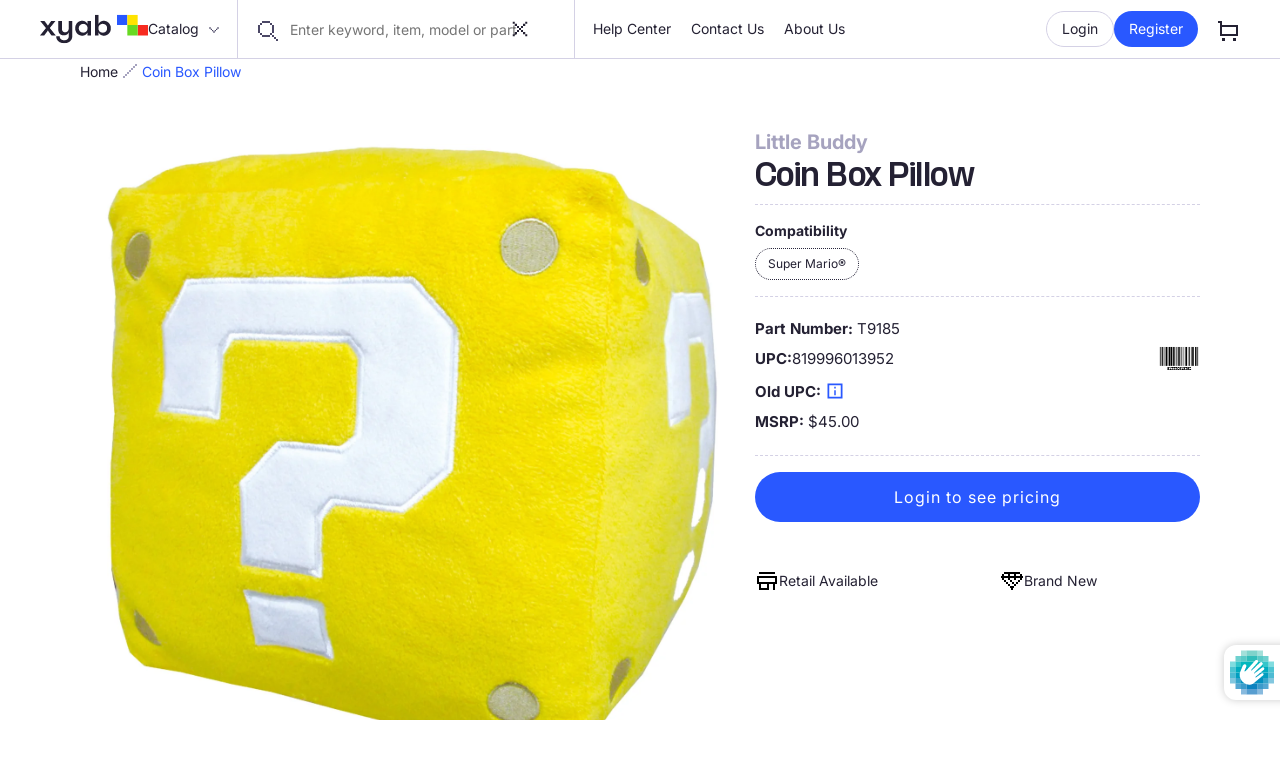

--- FILE ---
content_type: text/html; charset=utf-8
request_url: https://xyab.com/products/coin-box-pillow
body_size: 76256
content:
<!doctype html>
<html class="no-js " lang="en">
  <script
  src='//eu.fw-cdn.com/12426355/491923.js'
  chat='true'>
  </script>
  <script>
    window.fwcrm.on("user:created", function () {
        window.fcWidget.setExternalId("");
        window.fcWidget.user.setFirstName("");
        window.fcWidget.user.setEmail("");
        window.fcWidget.user.setProperties({
          plan: "Pro",                 // meta property 1
          status: "Active"                // meta property 2
        });
    });
  </script>
  <head>
    <meta charset="utf-8">
    <meta http-equiv="X-UA-Compatible" content="IE=edge">
    <meta name="viewport" content="width=device-width,initial-scale=1">
    <meta name="theme-color" content="">
    <link rel="canonical" href="https://xyab.com/products/coin-box-pillow">
    <link rel="preconnect" href="https://cdn.shopify.com" crossorigin><link rel="icon" type="image/png" href="//xyab.com/cdn/shop/files/android-chrome-256x256_a7e72825-a1d5-4f67-b259-d93b96dc64d9.png?crop=center&height=32&v=1726067927&width=32"><link rel="preconnect" href="https://fonts.shopifycdn.com" crossorigin><link href="//xyab.com/cdn/shop/t/93/assets/support-modal.css?v=76227076376175459801765457183" rel="stylesheet" type="text/css" media="all" /><script src="//xyab.com/cdn/shop/t/93/assets/support-toggle.js?v=3060371090956259951765457183" defer></script>
    <script src="//xyab.com/cdn/shop/t/93/assets/support-modal.js?v=140363460016118635031765457183" defer></script>

    <title>
      Coin Box Pillow
 &ndash; XYAB</title>

    
      <meta name="description" content="Quality stuffed plush Coin Box Pillow toy from Super Mario®.Manufactured by Little Buddy Toys. SKU: T9185">
    

    

<meta property="og:site_name" content="XYAB">
<meta property="og:url" content="https://xyab.com/products/coin-box-pillow">
<meta property="og:title" content="Coin Box Pillow">
<meta property="og:type" content="product">
<meta property="og:description" content="Quality stuffed plush Coin Box Pillow toy from Super Mario®.Manufactured by Little Buddy Toys. SKU: T9185"><meta property="og:image" content="http://xyab.com/cdn/shop/files/1395-Coin_Box_Pillow.jpg?v=1720519413">
  <meta property="og:image:secure_url" content="https://xyab.com/cdn/shop/files/1395-Coin_Box_Pillow.jpg?v=1720519413">
  <meta property="og:image:width" content="2000">
  <meta property="og:image:height" content="2000"><meta property="og:price:amount" content="45.00">
  <meta property="og:price:currency" content="USD">

    <script src="//xyab.com/cdn/shop/t/93/assets/global.js?v=58506016822316840791765457183" defer="defer"></script>
    <script src="//xyab.com/cdn/shop/t/93/assets/wishlist-utilities.js?v=147463758365826612861765457183" defer="defer"></script>

    <script>window.performance && window.performance.mark && window.performance.mark('shopify.content_for_header.start');</script><meta id="shopify-digital-wallet" name="shopify-digital-wallet" content="/57958989982/digital_wallets/dialog">
<link rel="alternate" type="application/json+oembed" href="https://xyab.com/products/coin-box-pillow.oembed">
<script async="async" src="/checkouts/internal/preloads.js?locale=en-US"></script>
<script id="shopify-features" type="application/json">{"accessToken":"0a9f50fa6b96c85eb8688ba4bfaa776b","betas":["rich-media-storefront-analytics"],"domain":"xyab.com","predictiveSearch":true,"shopId":57958989982,"locale":"en"}</script>
<script>var Shopify = Shopify || {};
Shopify.shop = "xyabb.myshopify.com";
Shopify.locale = "en";
Shopify.currency = {"active":"USD","rate":"1.0"};
Shopify.country = "US";
Shopify.theme = {"name":"DEC 2025 -- CDDA Signature","id":156475982079,"schema_name":"Exo 2.0","schema_version":"4.0.3","theme_store_id":null,"role":"main"};
Shopify.theme.handle = "null";
Shopify.theme.style = {"id":null,"handle":null};
Shopify.cdnHost = "xyab.com/cdn";
Shopify.routes = Shopify.routes || {};
Shopify.routes.root = "/";</script>
<script type="module">!function(o){(o.Shopify=o.Shopify||{}).modules=!0}(window);</script>
<script>!function(o){function n(){var o=[];function n(){o.push(Array.prototype.slice.apply(arguments))}return n.q=o,n}var t=o.Shopify=o.Shopify||{};t.loadFeatures=n(),t.autoloadFeatures=n()}(window);</script>
<script id="shop-js-analytics" type="application/json">{"pageType":"product"}</script>
<script defer="defer" async type="module" src="//xyab.com/cdn/shopifycloud/shop-js/modules/v2/client.init-shop-cart-sync_DGjqyID6.en.esm.js"></script>
<script defer="defer" async type="module" src="//xyab.com/cdn/shopifycloud/shop-js/modules/v2/chunk.common_CM5e3XYf.esm.js"></script>
<script type="module">
  await import("//xyab.com/cdn/shopifycloud/shop-js/modules/v2/client.init-shop-cart-sync_DGjqyID6.en.esm.js");
await import("//xyab.com/cdn/shopifycloud/shop-js/modules/v2/chunk.common_CM5e3XYf.esm.js");

  window.Shopify.SignInWithShop?.initShopCartSync?.({"fedCMEnabled":true,"windoidEnabled":true});

</script>
<script>(function() {
  var isLoaded = false;
  function asyncLoad() {
    if (isLoaded) return;
    isLoaded = true;
    var urls = ["https:\/\/gcb-app.herokuapp.com\/get_script\/96b30e88feeb11ec890c32fc9f6712e1.js?v=684023\u0026shop=xyabb.myshopify.com","https:\/\/static.klaviyo.com\/onsite\/js\/YwgYbZ\/klaviyo.js?company_id=YwgYbZ\u0026shop=xyabb.myshopify.com","https:\/\/customer-first-focus.b-cdn.net\/cffPCLoader_min.js?shop=xyabb.myshopify.com"];
    for (var i = 0; i < urls.length; i++) {
      var s = document.createElement('script');
      s.type = 'text/javascript';
      s.async = true;
      s.src = urls[i];
      var x = document.getElementsByTagName('script')[0];
      x.parentNode.insertBefore(s, x);
    }
  };
  if(window.attachEvent) {
    window.attachEvent('onload', asyncLoad);
  } else {
    window.addEventListener('load', asyncLoad, false);
  }
})();</script>
<script id="__st">var __st={"a":57958989982,"offset":-18000,"reqid":"ce2dbedf-6f58-4fcf-9db3-6665c36ae0d7-1765937069","pageurl":"xyab.com\/products\/coin-box-pillow","u":"7360d5fbc341","p":"product","rtyp":"product","rid":8632177000703};</script>
<script>window.ShopifyPaypalV4VisibilityTracking = true;</script>
<script id="captcha-bootstrap">!function(){'use strict';const t='contact',e='account',n='new_comment',o=[[t,t],['blogs',n],['comments',n],[t,'customer']],c=[[e,'customer_login'],[e,'guest_login'],[e,'recover_customer_password'],[e,'create_customer']],r=t=>t.map((([t,e])=>`form[action*='/${t}']:not([data-nocaptcha='true']) input[name='form_type'][value='${e}']`)).join(','),a=t=>()=>t?[...document.querySelectorAll(t)].map((t=>t.form)):[];function s(){const t=[...o],e=r(t);return a(e)}const i='password',u='form_key',d=['recaptcha-v3-token','g-recaptcha-response','h-captcha-response',i],f=()=>{try{return window.sessionStorage}catch{return}},m='__shopify_v',_=t=>t.elements[u];function p(t,e,n=!1){try{const o=window.sessionStorage,c=JSON.parse(o.getItem(e)),{data:r}=function(t){const{data:e,action:n}=t;return t[m]||n?{data:e,action:n}:{data:t,action:n}}(c);for(const[e,n]of Object.entries(r))t.elements[e]&&(t.elements[e].value=n);n&&o.removeItem(e)}catch(o){console.error('form repopulation failed',{error:o})}}const l='form_type',E='cptcha';function T(t){t.dataset[E]=!0}const w=window,h=w.document,L='Shopify',v='ce_forms',y='captcha';let A=!1;((t,e)=>{const n=(g='f06e6c50-85a8-45c8-87d0-21a2b65856fe',I='https://cdn.shopify.com/shopifycloud/storefront-forms-hcaptcha/ce_storefront_forms_captcha_hcaptcha.v1.5.2.iife.js',D={infoText:'Protected by hCaptcha',privacyText:'Privacy',termsText:'Terms'},(t,e,n)=>{const o=w[L][v],c=o.bindForm;if(c)return c(t,g,e,D).then(n);var r;o.q.push([[t,g,e,D],n]),r=I,A||(h.body.append(Object.assign(h.createElement('script'),{id:'captcha-provider',async:!0,src:r})),A=!0)});var g,I,D;w[L]=w[L]||{},w[L][v]=w[L][v]||{},w[L][v].q=[],w[L][y]=w[L][y]||{},w[L][y].protect=function(t,e){n(t,void 0,e),T(t)},Object.freeze(w[L][y]),function(t,e,n,w,h,L){const[v,y,A,g]=function(t,e,n){const i=e?o:[],u=t?c:[],d=[...i,...u],f=r(d),m=r(i),_=r(d.filter((([t,e])=>n.includes(e))));return[a(f),a(m),a(_),s()]}(w,h,L),I=t=>{const e=t.target;return e instanceof HTMLFormElement?e:e&&e.form},D=t=>v().includes(t);t.addEventListener('submit',(t=>{const e=I(t);if(!e)return;const n=D(e)&&!e.dataset.hcaptchaBound&&!e.dataset.recaptchaBound,o=_(e),c=g().includes(e)&&(!o||!o.value);(n||c)&&t.preventDefault(),c&&!n&&(function(t){try{if(!f())return;!function(t){const e=f();if(!e)return;const n=_(t);if(!n)return;const o=n.value;o&&e.removeItem(o)}(t);const e=Array.from(Array(32),(()=>Math.random().toString(36)[2])).join('');!function(t,e){_(t)||t.append(Object.assign(document.createElement('input'),{type:'hidden',name:u})),t.elements[u].value=e}(t,e),function(t,e){const n=f();if(!n)return;const o=[...t.querySelectorAll(`input[type='${i}']`)].map((({name:t})=>t)),c=[...d,...o],r={};for(const[a,s]of new FormData(t).entries())c.includes(a)||(r[a]=s);n.setItem(e,JSON.stringify({[m]:1,action:t.action,data:r}))}(t,e)}catch(e){console.error('failed to persist form',e)}}(e),e.submit())}));const S=(t,e)=>{t&&!t.dataset[E]&&(n(t,e.some((e=>e===t))),T(t))};for(const o of['focusin','change'])t.addEventListener(o,(t=>{const e=I(t);D(e)&&S(e,y())}));const B=e.get('form_key'),M=e.get(l),P=B&&M;t.addEventListener('DOMContentLoaded',(()=>{const t=y();if(P)for(const e of t)e.elements[l].value===M&&p(e,B);[...new Set([...A(),...v().filter((t=>'true'===t.dataset.shopifyCaptcha))])].forEach((e=>S(e,t)))}))}(h,new URLSearchParams(w.location.search),n,t,e,['guest_login'])})(!0,!0)}();</script>
<script integrity="sha256-52AcMU7V7pcBOXWImdc/TAGTFKeNjmkeM1Pvks/DTgc=" data-source-attribution="shopify.loadfeatures" defer="defer" src="//xyab.com/cdn/shopifycloud/storefront/assets/storefront/load_feature-81c60534.js" crossorigin="anonymous"></script>
<script data-source-attribution="shopify.dynamic_checkout.dynamic.init">var Shopify=Shopify||{};Shopify.PaymentButton=Shopify.PaymentButton||{isStorefrontPortableWallets:!0,init:function(){window.Shopify.PaymentButton.init=function(){};var t=document.createElement("script");t.src="https://xyab.com/cdn/shopifycloud/portable-wallets/latest/portable-wallets.en.js",t.type="module",document.head.appendChild(t)}};
</script>
<script data-source-attribution="shopify.dynamic_checkout.buyer_consent">
  function portableWalletsHideBuyerConsent(e){var t=document.getElementById("shopify-buyer-consent"),n=document.getElementById("shopify-subscription-policy-button");t&&n&&(t.classList.add("hidden"),t.setAttribute("aria-hidden","true"),n.removeEventListener("click",e))}function portableWalletsShowBuyerConsent(e){var t=document.getElementById("shopify-buyer-consent"),n=document.getElementById("shopify-subscription-policy-button");t&&n&&(t.classList.remove("hidden"),t.removeAttribute("aria-hidden"),n.addEventListener("click",e))}window.Shopify?.PaymentButton&&(window.Shopify.PaymentButton.hideBuyerConsent=portableWalletsHideBuyerConsent,window.Shopify.PaymentButton.showBuyerConsent=portableWalletsShowBuyerConsent);
</script>
<script data-source-attribution="shopify.dynamic_checkout.cart.bootstrap">document.addEventListener("DOMContentLoaded",(function(){function t(){return document.querySelector("shopify-accelerated-checkout-cart, shopify-accelerated-checkout")}if(t())Shopify.PaymentButton.init();else{new MutationObserver((function(e,n){t()&&(Shopify.PaymentButton.init(),n.disconnect())})).observe(document.body,{childList:!0,subtree:!0})}}));
</script>
<link id="shopify-accelerated-checkout-styles" rel="stylesheet" media="screen" href="https://xyab.com/cdn/shopifycloud/portable-wallets/latest/accelerated-checkout-backwards-compat.css" crossorigin="anonymous">
<style id="shopify-accelerated-checkout-cart">
        #shopify-buyer-consent {
  margin-top: 1em;
  display: inline-block;
  width: 100%;
}

#shopify-buyer-consent.hidden {
  display: none;
}

#shopify-subscription-policy-button {
  background: none;
  border: none;
  padding: 0;
  text-decoration: underline;
  font-size: inherit;
  cursor: pointer;
}

#shopify-subscription-policy-button::before {
  box-shadow: none;
}

      </style>

<script>window.performance && window.performance.mark && window.performance.mark('shopify.content_for_header.end');</script>
<style data-shopify>

  @font-face {
  font-family: Inter;
  font-weight: 400;
  font-style: normal;
  font-display: swap;
  src: url("//xyab.com/cdn/fonts/inter/inter_n4.b2a3f24c19b4de56e8871f609e73ca7f6d2e2bb9.woff2") format("woff2"),
       url("//xyab.com/cdn/fonts/inter/inter_n4.af8052d517e0c9ffac7b814872cecc27ae1fa132.woff") format("woff");
}

  @font-face {
  font-family: Inter;
  font-weight: 700;
  font-style: normal;
  font-display: swap;
  src: url("//xyab.com/cdn/fonts/inter/inter_n7.02711e6b374660cfc7915d1afc1c204e633421e4.woff2") format("woff2"),
       url("//xyab.com/cdn/fonts/inter/inter_n7.6dab87426f6b8813070abd79972ceaf2f8d3b012.woff") format("woff");
}

  @font-face {
  font-family: Inter;
  font-weight: 400;
  font-style: italic;
  font-display: swap;
  src: url("//xyab.com/cdn/fonts/inter/inter_i4.feae1981dda792ab80d117249d9c7e0f1017e5b3.woff2") format("woff2"),
       url("//xyab.com/cdn/fonts/inter/inter_i4.62773b7113d5e5f02c71486623cf828884c85c6e.woff") format("woff");
}

  @font-face {
  font-family: Inter;
  font-weight: 700;
  font-style: italic;
  font-display: swap;
  src: url("//xyab.com/cdn/fonts/inter/inter_i7.b377bcd4cc0f160622a22d638ae7e2cd9b86ea4c.woff2") format("woff2"),
       url("//xyab.com/cdn/fonts/inter/inter_i7.7c69a6a34e3bb44fcf6f975857e13b9a9b25beb4.woff") format("woff");
}


  :root {
    --font-body-family: Inter, sans-serif;
    --font-body-style: normal;
    --font-body-weight: 400;

    --font-heading-family: 'PP Formula', sans-serif;
    --font-heading-weight: 700;

    --font-body-scale: 1;
    --font-heading-scale: 1;

    --color-background-body: #fff;
    --color-background-media: #f1effe;

    --color-headings: #242133;
    --color-paragraphs: #242133;

    --color-solid-button: #ffffff;
    --color-solid-button-background: #2958ff;

    --color-solid-button-alt: #28263b;
    --color-solid-button-background-alt: #ffe300;

    --color-outline-button: #2958ff;
    --color-outline-button-hover: #fff;
    --color-outline-button-border: #2958ff;

    --color-red: #ff0000;
    --color-background-primary: #f1effe;
    --color-background-secondary: #fff;
    --color-background-accent: #2958ff;
    --color-subdued: #a6a3bf;
    --color-border: #d4d1e5;

    --color-white: #FFFFFF;
    --color-dark: #28263B;
    --color-dark-blue: #242133;
    --color-separator: #D4D1E5;
    --color-blue-hover: #2958FF;
    --color-magnolia: #F3F2FD;
    --color-harlequin-green: #67D920;--page-width: 1440px;

    --spacing-grid-col: 3.2rem;
    --spacing-grid-row: 7.2rem;
    --spacing-grid-col-mobile: 2.4rem;
    --spacing-grid-row-mobile: 3.8rem;

    --duration-short: 100ms;
    --duration-default: 200ms;
    --duration-long: 500ms;

    --z-header: 400;
    --z-modals: 800;
  }</style><link href="//xyab.com/cdn/shop/t/93/assets/reset.css?v=181245747307853339801765457183" rel="stylesheet" type="text/css" media="all" />
    <link href="//xyab.com/cdn/shop/t/93/assets/base.css?v=152757043280955171081765457183" rel="stylesheet" type="text/css" media="all" />
<link rel="preload" as="font" href="//xyab.com/cdn/fonts/inter/inter_n4.b2a3f24c19b4de56e8871f609e73ca7f6d2e2bb9.woff2" type="font/woff2" crossorigin><script>
      document.documentElement.className = document.documentElement.className.replace('no-js', 'js');

      if (Shopify.designMode) {
        document.documentElement.classList.add('shopify-design-mode');
      }
    </script><script src="//xyab.com/cdn/shop/t/93/assets/bodyScrollLock.min.js?v=54831410435734691211765457183" defer="defer"></script><script src="//xyab.com/cdn/shop/t/93/assets/lazysizes.min.js?v=134355369821296239011765457183" defer="defer"></script><link rel="search" type="application/opensearchdescription+xml" title="XYAB Search" href="https://xyab.com/cdn/shop/files/opensearch.xml">
  <!-- BEGIN app block: shopify://apps/klaviyo-email-marketing-sms/blocks/klaviyo-onsite-embed/2632fe16-c075-4321-a88b-50b567f42507 -->












  <script async src="https://static.klaviyo.com/onsite/js/YwgYbZ/klaviyo.js?company_id=YwgYbZ"></script>
  <script>!function(){if(!window.klaviyo){window._klOnsite=window._klOnsite||[];try{window.klaviyo=new Proxy({},{get:function(n,i){return"push"===i?function(){var n;(n=window._klOnsite).push.apply(n,arguments)}:function(){for(var n=arguments.length,o=new Array(n),w=0;w<n;w++)o[w]=arguments[w];var t="function"==typeof o[o.length-1]?o.pop():void 0,e=new Promise((function(n){window._klOnsite.push([i].concat(o,[function(i){t&&t(i),n(i)}]))}));return e}}})}catch(n){window.klaviyo=window.klaviyo||[],window.klaviyo.push=function(){var n;(n=window._klOnsite).push.apply(n,arguments)}}}}();</script>

  
    <script id="viewed_product">
      if (item == null) {
        var _learnq = _learnq || [];

        var MetafieldReviews = null
        var MetafieldYotpoRating = null
        var MetafieldYotpoCount = null
        var MetafieldLooxRating = null
        var MetafieldLooxCount = null
        var okendoProduct = null
        var okendoProductReviewCount = null
        var okendoProductReviewAverageValue = null
        try {
          // The following fields are used for Customer Hub recently viewed in order to add reviews.
          // This information is not part of __kla_viewed. Instead, it is part of __kla_viewed_reviewed_items
          MetafieldReviews = {};
          MetafieldYotpoRating = null
          MetafieldYotpoCount = null
          MetafieldLooxRating = null
          MetafieldLooxCount = null

          okendoProduct = null
          // If the okendo metafield is not legacy, it will error, which then requires the new json formatted data
          if (okendoProduct && 'error' in okendoProduct) {
            okendoProduct = null
          }
          okendoProductReviewCount = okendoProduct ? okendoProduct.reviewCount : null
          okendoProductReviewAverageValue = okendoProduct ? okendoProduct.reviewAverageValue : null
        } catch (error) {
          console.error('Error in Klaviyo onsite reviews tracking:', error);
        }

        var item = {
          Name: "Coin Box Pillow",
          ProductID: 8632177000703,
          Categories: ["All","Best Selling Products","Licensed Plush","Newest Products"],
          ImageURL: "https://xyab.com/cdn/shop/files/1395-Coin_Box_Pillow_grande.jpg?v=1720519413",
          URL: "https://xyab.com/products/coin-box-pillow",
          Brand: "Little Buddy",
          Price: "$45.00",
          Value: "45.00",
          CompareAtPrice: "$45.00"
        };
        _learnq.push(['track', 'Viewed Product', item]);
        _learnq.push(['trackViewedItem', {
          Title: item.Name,
          ItemId: item.ProductID,
          Categories: item.Categories,
          ImageUrl: item.ImageURL,
          Url: item.URL,
          Metadata: {
            Brand: item.Brand,
            Price: item.Price,
            Value: item.Value,
            CompareAtPrice: item.CompareAtPrice
          },
          metafields:{
            reviews: MetafieldReviews,
            yotpo:{
              rating: MetafieldYotpoRating,
              count: MetafieldYotpoCount,
            },
            loox:{
              rating: MetafieldLooxRating,
              count: MetafieldLooxCount,
            },
            okendo: {
              rating: okendoProductReviewAverageValue,
              count: okendoProductReviewCount,
            }
          }
        }]);
      }
    </script>
  




  <script>
    window.klaviyoReviewsProductDesignMode = false
  </script>







<!-- END app block --><!-- BEGIN app block: shopify://apps/helium-customer-fields/blocks/app-embed/bab58598-3e6a-4377-aaaa-97189b15f131 -->







































<script>
  if ('CF' in window) {
    window.CF.appEmbedEnabled = true;
  } else {
    window.CF = {
      appEmbedEnabled: true,
    };
  }

  window.CF.editAccountFormId = "";
  window.CF.registrationFormId = "QrtwkG";
</script>

<!-- BEGIN app snippet: patch-registration-links -->







































<script>
  function patchRegistrationLinks() {
    const PATCHABLE_LINKS_SELECTOR = 'a[href*="/account/register"]';

    const search = new URLSearchParams(window.location.search);
    const checkoutUrl = search.get('checkout_url');
    const returnUrl = search.get('return_url');

    const redirectUrl = checkoutUrl || returnUrl;
    if (!redirectUrl) return;

    const registrationLinks = Array.from(document.querySelectorAll(PATCHABLE_LINKS_SELECTOR));
    registrationLinks.forEach(link => {
      const url = new URL(link.href);

      url.searchParams.set('return_url', redirectUrl);

      link.href = url.href;
    });
  }

  if (['complete', 'interactive', 'loaded'].includes(document.readyState)) {
    patchRegistrationLinks();
  } else {
    document.addEventListener('DOMContentLoaded', () => patchRegistrationLinks());
  }
</script><!-- END app snippet -->
<!-- BEGIN app snippet: patch-login-grecaptcha-conflict -->







































<script>
  // Fixes a problem where both grecaptcha and hcaptcha response fields are included in the /account/login form submission
  // resulting in a 404 on the /challenge page.
  // This is caused by our triggerShopifyRecaptchaLoad function in initialize-forms.liquid.ejs
  // The fix itself just removes the unnecessary g-recaptcha-response input

  function patchLoginGrecaptchaConflict() {
    Array.from(document.querySelectorAll('form')).forEach(form => {
      form.addEventListener('submit', e => {
        const grecaptchaResponse = form.querySelector('[name="g-recaptcha-response"]');
        const hcaptchaResponse = form.querySelector('[name="h-captcha-response"]');

        if (grecaptchaResponse && hcaptchaResponse) {
          // Can't use both. Only keep hcaptcha response field.
          grecaptchaResponse.parentElement.removeChild(grecaptchaResponse);
        }
      })
    })
  }

  if (['complete', 'interactive', 'loaded'].includes(document.readyState)) {
    patchLoginGrecaptchaConflict();
  } else {
    document.addEventListener('DOMContentLoaded', () => patchLoginGrecaptchaConflict());
  }
</script><!-- END app snippet -->
<!-- BEGIN app snippet: embed-data -->


























































<script>
  window.CF.version = "5.1.2";
  window.CF.environment = 
  {
  
  "domain": "xyabb.myshopify.com",
  "servicesToken": "1765937069:6c0eac1340d5bc011ecc0672973f98a0bd8834b343536562e4d94b221b7caaf9",
  "baseApiUrl": "https:\/\/app.customerfields.com",
  "captchaSiteKey": "6LfGEnEeAAAAAAbkYFpETZTedgahJFBMEtDsk6RK",
  "captchaEnabled": false,
  "proxyPath": "\/tools\/customr",
  "countries": [{"name":"Afghanistan","code":"AF"},{"name":"Åland Islands","code":"AX"},{"name":"Albania","code":"AL"},{"name":"Algeria","code":"DZ"},{"name":"Andorra","code":"AD"},{"name":"Angola","code":"AO"},{"name":"Anguilla","code":"AI"},{"name":"Antigua \u0026 Barbuda","code":"AG"},{"name":"Argentina","code":"AR","provinces":[{"name":"Buenos Aires Province","code":"B"},{"name":"Catamarca","code":"K"},{"name":"Chaco","code":"H"},{"name":"Chubut","code":"U"},{"name":"Buenos Aires (Autonomous City)","code":"C"},{"name":"Córdoba","code":"X"},{"name":"Corrientes","code":"W"},{"name":"Entre Ríos","code":"E"},{"name":"Formosa","code":"P"},{"name":"Jujuy","code":"Y"},{"name":"La Pampa","code":"L"},{"name":"La Rioja","code":"F"},{"name":"Mendoza","code":"M"},{"name":"Misiones","code":"N"},{"name":"Neuquén","code":"Q"},{"name":"Río Negro","code":"R"},{"name":"Salta","code":"A"},{"name":"San Juan","code":"J"},{"name":"San Luis","code":"D"},{"name":"Santa Cruz","code":"Z"},{"name":"Santa Fe","code":"S"},{"name":"Santiago del Estero","code":"G"},{"name":"Tierra del Fuego","code":"V"},{"name":"Tucumán","code":"T"}]},{"name":"Armenia","code":"AM"},{"name":"Aruba","code":"AW"},{"name":"Ascension Island","code":"AC"},{"name":"Australia","code":"AU","provinces":[{"name":"Australian Capital Territory","code":"ACT"},{"name":"New South Wales","code":"NSW"},{"name":"Northern Territory","code":"NT"},{"name":"Queensland","code":"QLD"},{"name":"South Australia","code":"SA"},{"name":"Tasmania","code":"TAS"},{"name":"Victoria","code":"VIC"},{"name":"Western Australia","code":"WA"}]},{"name":"Austria","code":"AT"},{"name":"Azerbaijan","code":"AZ"},{"name":"Bahamas","code":"BS"},{"name":"Bahrain","code":"BH"},{"name":"Bangladesh","code":"BD"},{"name":"Barbados","code":"BB"},{"name":"Belarus","code":"BY"},{"name":"Belgium","code":"BE"},{"name":"Belize","code":"BZ"},{"name":"Benin","code":"BJ"},{"name":"Bermuda","code":"BM"},{"name":"Bhutan","code":"BT"},{"name":"Bolivia","code":"BO"},{"name":"Bosnia \u0026 Herzegovina","code":"BA"},{"name":"Botswana","code":"BW"},{"name":"Brazil","code":"BR","provinces":[{"name":"Acre","code":"AC"},{"name":"Alagoas","code":"AL"},{"name":"Amapá","code":"AP"},{"name":"Amazonas","code":"AM"},{"name":"Bahia","code":"BA"},{"name":"Ceará","code":"CE"},{"name":"Federal District","code":"DF"},{"name":"Espírito Santo","code":"ES"},{"name":"Goiás","code":"GO"},{"name":"Maranhão","code":"MA"},{"name":"Mato Grosso","code":"MT"},{"name":"Mato Grosso do Sul","code":"MS"},{"name":"Minas Gerais","code":"MG"},{"name":"Pará","code":"PA"},{"name":"Paraíba","code":"PB"},{"name":"Paraná","code":"PR"},{"name":"Pernambuco","code":"PE"},{"name":"Piauí","code":"PI"},{"name":"Rio Grande do Norte","code":"RN"},{"name":"Rio Grande do Sul","code":"RS"},{"name":"Rio de Janeiro","code":"RJ"},{"name":"Rondônia","code":"RO"},{"name":"Roraima","code":"RR"},{"name":"Santa Catarina","code":"SC"},{"name":"São Paulo","code":"SP"},{"name":"Sergipe","code":"SE"},{"name":"Tocantins","code":"TO"}]},{"name":"British Indian Ocean Territory","code":"IO"},{"name":"British Virgin Islands","code":"VG"},{"name":"Brunei","code":"BN"},{"name":"Bulgaria","code":"BG"},{"name":"Burkina Faso","code":"BF"},{"name":"Burundi","code":"BI"},{"name":"Cambodia","code":"KH"},{"name":"Cameroon","code":"CM"},{"name":"Canada","code":"CA","provinces":[{"name":"Alberta","code":"AB"},{"name":"British Columbia","code":"BC"},{"name":"Manitoba","code":"MB"},{"name":"New Brunswick","code":"NB"},{"name":"Newfoundland and Labrador","code":"NL"},{"name":"Northwest Territories","code":"NT"},{"name":"Nova Scotia","code":"NS"},{"name":"Nunavut","code":"NU"},{"name":"Ontario","code":"ON"},{"name":"Prince Edward Island","code":"PE"},{"name":"Quebec","code":"QC"},{"name":"Saskatchewan","code":"SK"},{"name":"Yukon","code":"YT"}]},{"name":"Cape Verde","code":"CV"},{"name":"Caribbean Netherlands","code":"BQ"},{"name":"Cayman Islands","code":"KY"},{"name":"Central African Republic","code":"CF"},{"name":"Chad","code":"TD"},{"name":"Chile","code":"CL","provinces":[{"name":"Arica y Parinacota","code":"AP"},{"name":"Tarapacá","code":"TA"},{"name":"Antofagasta","code":"AN"},{"name":"Atacama","code":"AT"},{"name":"Coquimbo","code":"CO"},{"name":"Valparaíso","code":"VS"},{"name":"Santiago Metropolitan","code":"RM"},{"name":"Libertador General Bernardo O’Higgins","code":"LI"},{"name":"Maule","code":"ML"},{"name":"Ñuble","code":"NB"},{"name":"Bío Bío","code":"BI"},{"name":"Araucanía","code":"AR"},{"name":"Los Ríos","code":"LR"},{"name":"Los Lagos","code":"LL"},{"name":"Aysén","code":"AI"},{"name":"Magallanes Region","code":"MA"}]},{"name":"China","code":"CN","provinces":[{"name":"Anhui","code":"AH"},{"name":"Beijing","code":"BJ"},{"name":"Chongqing","code":"CQ"},{"name":"Fujian","code":"FJ"},{"name":"Gansu","code":"GS"},{"name":"Guangdong","code":"GD"},{"name":"Guangxi","code":"GX"},{"name":"Guizhou","code":"GZ"},{"name":"Hainan","code":"HI"},{"name":"Hebei","code":"HE"},{"name":"Heilongjiang","code":"HL"},{"name":"Henan","code":"HA"},{"name":"Hubei","code":"HB"},{"name":"Hunan","code":"HN"},{"name":"Inner Mongolia","code":"NM"},{"name":"Jiangsu","code":"JS"},{"name":"Jiangxi","code":"JX"},{"name":"Jilin","code":"JL"},{"name":"Liaoning","code":"LN"},{"name":"Ningxia","code":"NX"},{"name":"Qinghai","code":"QH"},{"name":"Shaanxi","code":"SN"},{"name":"Shandong","code":"SD"},{"name":"Shanghai","code":"SH"},{"name":"Shanxi","code":"SX"},{"name":"Sichuan","code":"SC"},{"name":"Tianjin","code":"TJ"},{"name":"Xinjiang","code":"XJ"},{"name":"Tibet","code":"YZ"},{"name":"Yunnan","code":"YN"},{"name":"Zhejiang","code":"ZJ"}]},{"name":"Christmas Island","code":"CX"},{"name":"Cocos (Keeling) Islands","code":"CC"},{"name":"Colombia","code":"CO","provinces":[{"name":"Capital District","code":"DC"},{"name":"Amazonas","code":"AMA"},{"name":"Antioquia","code":"ANT"},{"name":"Arauca","code":"ARA"},{"name":"Atlántico","code":"ATL"},{"name":"Bolívar","code":"BOL"},{"name":"Boyacá","code":"BOY"},{"name":"Caldas","code":"CAL"},{"name":"Caquetá","code":"CAQ"},{"name":"Casanare","code":"CAS"},{"name":"Cauca","code":"CAU"},{"name":"Cesar","code":"CES"},{"name":"Chocó","code":"CHO"},{"name":"Córdoba","code":"COR"},{"name":"Cundinamarca","code":"CUN"},{"name":"Guainía","code":"GUA"},{"name":"Guaviare","code":"GUV"},{"name":"Huila","code":"HUI"},{"name":"La Guajira","code":"LAG"},{"name":"Magdalena","code":"MAG"},{"name":"Meta","code":"MET"},{"name":"Nariño","code":"NAR"},{"name":"Norte de Santander","code":"NSA"},{"name":"Putumayo","code":"PUT"},{"name":"Quindío","code":"QUI"},{"name":"Risaralda","code":"RIS"},{"name":"San Andrés \u0026 Providencia","code":"SAP"},{"name":"Santander","code":"SAN"},{"name":"Sucre","code":"SUC"},{"name":"Tolima","code":"TOL"},{"name":"Valle del Cauca","code":"VAC"},{"name":"Vaupés","code":"VAU"},{"name":"Vichada","code":"VID"}]},{"name":"Comoros","code":"KM"},{"name":"Congo - Brazzaville","code":"CG"},{"name":"Congo - Kinshasa","code":"CD"},{"name":"Cook Islands","code":"CK"},{"name":"Costa Rica","code":"CR","provinces":[{"name":"Alajuela","code":"CR-A"},{"name":"Cartago","code":"CR-C"},{"name":"Guanacaste","code":"CR-G"},{"name":"Heredia","code":"CR-H"},{"name":"Limón","code":"CR-L"},{"name":"Puntarenas","code":"CR-P"},{"name":"San José","code":"CR-SJ"}]},{"name":"Croatia","code":"HR"},{"name":"Curaçao","code":"CW"},{"name":"Cyprus","code":"CY"},{"name":"Czechia","code":"CZ"},{"name":"Côte d’Ivoire","code":"CI"},{"name":"Denmark","code":"DK"},{"name":"Djibouti","code":"DJ"},{"name":"Dominica","code":"DM"},{"name":"Dominican Republic","code":"DO"},{"name":"Ecuador","code":"EC"},{"name":"Egypt","code":"EG","provinces":[{"name":"6th of October","code":"SU"},{"name":"Al Sharqia","code":"SHR"},{"name":"Alexandria","code":"ALX"},{"name":"Aswan","code":"ASN"},{"name":"Asyut","code":"AST"},{"name":"Beheira","code":"BH"},{"name":"Beni Suef","code":"BNS"},{"name":"Cairo","code":"C"},{"name":"Dakahlia","code":"DK"},{"name":"Damietta","code":"DT"},{"name":"Faiyum","code":"FYM"},{"name":"Gharbia","code":"GH"},{"name":"Giza","code":"GZ"},{"name":"Helwan","code":"HU"},{"name":"Ismailia","code":"IS"},{"name":"Kafr el-Sheikh","code":"KFS"},{"name":"Luxor","code":"LX"},{"name":"Matrouh","code":"MT"},{"name":"Minya","code":"MN"},{"name":"Monufia","code":"MNF"},{"name":"New Valley","code":"WAD"},{"name":"North Sinai","code":"SIN"},{"name":"Port Said","code":"PTS"},{"name":"Qalyubia","code":"KB"},{"name":"Qena","code":"KN"},{"name":"Red Sea","code":"BA"},{"name":"Sohag","code":"SHG"},{"name":"South Sinai","code":"JS"},{"name":"Suez","code":"SUZ"}]},{"name":"El Salvador","code":"SV","provinces":[{"name":"Ahuachapán","code":"SV-AH"},{"name":"Cabañas","code":"SV-CA"},{"name":"Chalatenango","code":"SV-CH"},{"name":"Cuscatlán","code":"SV-CU"},{"name":"La Libertad","code":"SV-LI"},{"name":"La Paz","code":"SV-PA"},{"name":"La Unión","code":"SV-UN"},{"name":"Morazán","code":"SV-MO"},{"name":"San Miguel","code":"SV-SM"},{"name":"San Salvador","code":"SV-SS"},{"name":"San Vicente","code":"SV-SV"},{"name":"Santa Ana","code":"SV-SA"},{"name":"Sonsonate","code":"SV-SO"},{"name":"Usulután","code":"SV-US"}]},{"name":"Equatorial Guinea","code":"GQ"},{"name":"Eritrea","code":"ER"},{"name":"Estonia","code":"EE"},{"name":"Eswatini","code":"SZ"},{"name":"Ethiopia","code":"ET"},{"name":"Falkland Islands","code":"FK"},{"name":"Faroe Islands","code":"FO"},{"name":"Fiji","code":"FJ"},{"name":"Finland","code":"FI"},{"name":"France","code":"FR"},{"name":"French Guiana","code":"GF"},{"name":"French Polynesia","code":"PF"},{"name":"French Southern Territories","code":"TF"},{"name":"Gabon","code":"GA"},{"name":"Gambia","code":"GM"},{"name":"Georgia","code":"GE"},{"name":"Germany","code":"DE"},{"name":"Ghana","code":"GH"},{"name":"Gibraltar","code":"GI"},{"name":"Greece","code":"GR"},{"name":"Greenland","code":"GL"},{"name":"Grenada","code":"GD"},{"name":"Guadeloupe","code":"GP"},{"name":"Guatemala","code":"GT","provinces":[{"name":"Alta Verapaz","code":"AVE"},{"name":"Baja Verapaz","code":"BVE"},{"name":"Chimaltenango","code":"CMT"},{"name":"Chiquimula","code":"CQM"},{"name":"El Progreso","code":"EPR"},{"name":"Escuintla","code":"ESC"},{"name":"Guatemala","code":"GUA"},{"name":"Huehuetenango","code":"HUE"},{"name":"Izabal","code":"IZA"},{"name":"Jalapa","code":"JAL"},{"name":"Jutiapa","code":"JUT"},{"name":"Petén","code":"PET"},{"name":"Quetzaltenango","code":"QUE"},{"name":"Quiché","code":"QUI"},{"name":"Retalhuleu","code":"RET"},{"name":"Sacatepéquez","code":"SAC"},{"name":"San Marcos","code":"SMA"},{"name":"Santa Rosa","code":"SRO"},{"name":"Sololá","code":"SOL"},{"name":"Suchitepéquez","code":"SUC"},{"name":"Totonicapán","code":"TOT"},{"name":"Zacapa","code":"ZAC"}]},{"name":"Guernsey","code":"GG"},{"name":"Guinea","code":"GN"},{"name":"Guinea-Bissau","code":"GW"},{"name":"Guyana","code":"GY"},{"name":"Haiti","code":"HT"},{"name":"Honduras","code":"HN"},{"name":"Hong Kong SAR","code":"HK","provinces":[{"name":"Hong Kong Island","code":"HK"},{"name":"Kowloon","code":"KL"},{"name":"New Territories","code":"NT"}]},{"name":"Hungary","code":"HU"},{"name":"Iceland","code":"IS"},{"name":"India","code":"IN","provinces":[{"name":"Andaman and Nicobar Islands","code":"AN"},{"name":"Andhra Pradesh","code":"AP"},{"name":"Arunachal Pradesh","code":"AR"},{"name":"Assam","code":"AS"},{"name":"Bihar","code":"BR"},{"name":"Chandigarh","code":"CH"},{"name":"Chhattisgarh","code":"CG"},{"name":"Dadra and Nagar Haveli","code":"DN"},{"name":"Daman and Diu","code":"DD"},{"name":"Delhi","code":"DL"},{"name":"Goa","code":"GA"},{"name":"Gujarat","code":"GJ"},{"name":"Haryana","code":"HR"},{"name":"Himachal Pradesh","code":"HP"},{"name":"Jammu and Kashmir","code":"JK"},{"name":"Jharkhand","code":"JH"},{"name":"Karnataka","code":"KA"},{"name":"Kerala","code":"KL"},{"name":"Ladakh","code":"LA"},{"name":"Lakshadweep","code":"LD"},{"name":"Madhya Pradesh","code":"MP"},{"name":"Maharashtra","code":"MH"},{"name":"Manipur","code":"MN"},{"name":"Meghalaya","code":"ML"},{"name":"Mizoram","code":"MZ"},{"name":"Nagaland","code":"NL"},{"name":"Odisha","code":"OR"},{"name":"Puducherry","code":"PY"},{"name":"Punjab","code":"PB"},{"name":"Rajasthan","code":"RJ"},{"name":"Sikkim","code":"SK"},{"name":"Tamil Nadu","code":"TN"},{"name":"Telangana","code":"TS"},{"name":"Tripura","code":"TR"},{"name":"Uttar Pradesh","code":"UP"},{"name":"Uttarakhand","code":"UK"},{"name":"West Bengal","code":"WB"}]},{"name":"Indonesia","code":"ID","provinces":[{"name":"Aceh","code":"AC"},{"name":"Bali","code":"BA"},{"name":"Bangka–Belitung Islands","code":"BB"},{"name":"Banten","code":"BT"},{"name":"Bengkulu","code":"BE"},{"name":"Gorontalo","code":"GO"},{"name":"Jakarta","code":"JK"},{"name":"Jambi","code":"JA"},{"name":"West Java","code":"JB"},{"name":"Central Java","code":"JT"},{"name":"East Java","code":"JI"},{"name":"West Kalimantan","code":"KB"},{"name":"South Kalimantan","code":"KS"},{"name":"Central Kalimantan","code":"KT"},{"name":"East Kalimantan","code":"KI"},{"name":"North Kalimantan","code":"KU"},{"name":"Riau Islands","code":"KR"},{"name":"Lampung","code":"LA"},{"name":"Maluku","code":"MA"},{"name":"North Maluku","code":"MU"},{"name":"North Sumatra","code":"SU"},{"name":"West Nusa Tenggara","code":"NB"},{"name":"East Nusa Tenggara","code":"NT"},{"name":"Papua","code":"PA"},{"name":"West Papua","code":"PB"},{"name":"Riau","code":"RI"},{"name":"South Sumatra","code":"SS"},{"name":"West Sulawesi","code":"SR"},{"name":"South Sulawesi","code":"SN"},{"name":"Central Sulawesi","code":"ST"},{"name":"Southeast Sulawesi","code":"SG"},{"name":"North Sulawesi","code":"SA"},{"name":"West Sumatra","code":"SB"},{"name":"Yogyakarta","code":"YO"}]},{"name":"Iraq","code":"IQ"},{"name":"Ireland","code":"IE","provinces":[{"name":"Carlow","code":"CW"},{"name":"Cavan","code":"CN"},{"name":"Clare","code":"CE"},{"name":"Cork","code":"CO"},{"name":"Donegal","code":"DL"},{"name":"Dublin","code":"D"},{"name":"Galway","code":"G"},{"name":"Kerry","code":"KY"},{"name":"Kildare","code":"KE"},{"name":"Kilkenny","code":"KK"},{"name":"Laois","code":"LS"},{"name":"Leitrim","code":"LM"},{"name":"Limerick","code":"LK"},{"name":"Longford","code":"LD"},{"name":"Louth","code":"LH"},{"name":"Mayo","code":"MO"},{"name":"Meath","code":"MH"},{"name":"Monaghan","code":"MN"},{"name":"Offaly","code":"OY"},{"name":"Roscommon","code":"RN"},{"name":"Sligo","code":"SO"},{"name":"Tipperary","code":"TA"},{"name":"Waterford","code":"WD"},{"name":"Westmeath","code":"WH"},{"name":"Wexford","code":"WX"},{"name":"Wicklow","code":"WW"}]},{"name":"Isle of Man","code":"IM"},{"name":"Israel","code":"IL"},{"name":"Italy","code":"IT","provinces":[{"name":"Agrigento","code":"AG"},{"name":"Alessandria","code":"AL"},{"name":"Ancona","code":"AN"},{"name":"Aosta Valley","code":"AO"},{"name":"Arezzo","code":"AR"},{"name":"Ascoli Piceno","code":"AP"},{"name":"Asti","code":"AT"},{"name":"Avellino","code":"AV"},{"name":"Bari","code":"BA"},{"name":"Barletta-Andria-Trani","code":"BT"},{"name":"Belluno","code":"BL"},{"name":"Benevento","code":"BN"},{"name":"Bergamo","code":"BG"},{"name":"Biella","code":"BI"},{"name":"Bologna","code":"BO"},{"name":"South Tyrol","code":"BZ"},{"name":"Brescia","code":"BS"},{"name":"Brindisi","code":"BR"},{"name":"Cagliari","code":"CA"},{"name":"Caltanissetta","code":"CL"},{"name":"Campobasso","code":"CB"},{"name":"Carbonia-Iglesias","code":"CI"},{"name":"Caserta","code":"CE"},{"name":"Catania","code":"CT"},{"name":"Catanzaro","code":"CZ"},{"name":"Chieti","code":"CH"},{"name":"Como","code":"CO"},{"name":"Cosenza","code":"CS"},{"name":"Cremona","code":"CR"},{"name":"Crotone","code":"KR"},{"name":"Cuneo","code":"CN"},{"name":"Enna","code":"EN"},{"name":"Fermo","code":"FM"},{"name":"Ferrara","code":"FE"},{"name":"Florence","code":"FI"},{"name":"Foggia","code":"FG"},{"name":"Forlì-Cesena","code":"FC"},{"name":"Frosinone","code":"FR"},{"name":"Genoa","code":"GE"},{"name":"Gorizia","code":"GO"},{"name":"Grosseto","code":"GR"},{"name":"Imperia","code":"IM"},{"name":"Isernia","code":"IS"},{"name":"L’Aquila","code":"AQ"},{"name":"La Spezia","code":"SP"},{"name":"Latina","code":"LT"},{"name":"Lecce","code":"LE"},{"name":"Lecco","code":"LC"},{"name":"Livorno","code":"LI"},{"name":"Lodi","code":"LO"},{"name":"Lucca","code":"LU"},{"name":"Macerata","code":"MC"},{"name":"Mantua","code":"MN"},{"name":"Massa and Carrara","code":"MS"},{"name":"Matera","code":"MT"},{"name":"Medio Campidano","code":"VS"},{"name":"Messina","code":"ME"},{"name":"Milan","code":"MI"},{"name":"Modena","code":"MO"},{"name":"Monza and Brianza","code":"MB"},{"name":"Naples","code":"NA"},{"name":"Novara","code":"NO"},{"name":"Nuoro","code":"NU"},{"name":"Ogliastra","code":"OG"},{"name":"Olbia-Tempio","code":"OT"},{"name":"Oristano","code":"OR"},{"name":"Padua","code":"PD"},{"name":"Palermo","code":"PA"},{"name":"Parma","code":"PR"},{"name":"Pavia","code":"PV"},{"name":"Perugia","code":"PG"},{"name":"Pesaro and Urbino","code":"PU"},{"name":"Pescara","code":"PE"},{"name":"Piacenza","code":"PC"},{"name":"Pisa","code":"PI"},{"name":"Pistoia","code":"PT"},{"name":"Pordenone","code":"PN"},{"name":"Potenza","code":"PZ"},{"name":"Prato","code":"PO"},{"name":"Ragusa","code":"RG"},{"name":"Ravenna","code":"RA"},{"name":"Reggio Calabria","code":"RC"},{"name":"Reggio Emilia","code":"RE"},{"name":"Rieti","code":"RI"},{"name":"Rimini","code":"RN"},{"name":"Rome","code":"RM"},{"name":"Rovigo","code":"RO"},{"name":"Salerno","code":"SA"},{"name":"Sassari","code":"SS"},{"name":"Savona","code":"SV"},{"name":"Siena","code":"SI"},{"name":"Syracuse","code":"SR"},{"name":"Sondrio","code":"SO"},{"name":"Taranto","code":"TA"},{"name":"Teramo","code":"TE"},{"name":"Terni","code":"TR"},{"name":"Turin","code":"TO"},{"name":"Trapani","code":"TP"},{"name":"Trentino","code":"TN"},{"name":"Treviso","code":"TV"},{"name":"Trieste","code":"TS"},{"name":"Udine","code":"UD"},{"name":"Varese","code":"VA"},{"name":"Venice","code":"VE"},{"name":"Verbano-Cusio-Ossola","code":"VB"},{"name":"Vercelli","code":"VC"},{"name":"Verona","code":"VR"},{"name":"Vibo Valentia","code":"VV"},{"name":"Vicenza","code":"VI"},{"name":"Viterbo","code":"VT"}]},{"name":"Jamaica","code":"JM"},{"name":"Japan","code":"JP","provinces":[{"name":"Hokkaido","code":"JP-01"},{"name":"Aomori","code":"JP-02"},{"name":"Iwate","code":"JP-03"},{"name":"Miyagi","code":"JP-04"},{"name":"Akita","code":"JP-05"},{"name":"Yamagata","code":"JP-06"},{"name":"Fukushima","code":"JP-07"},{"name":"Ibaraki","code":"JP-08"},{"name":"Tochigi","code":"JP-09"},{"name":"Gunma","code":"JP-10"},{"name":"Saitama","code":"JP-11"},{"name":"Chiba","code":"JP-12"},{"name":"Tokyo","code":"JP-13"},{"name":"Kanagawa","code":"JP-14"},{"name":"Niigata","code":"JP-15"},{"name":"Toyama","code":"JP-16"},{"name":"Ishikawa","code":"JP-17"},{"name":"Fukui","code":"JP-18"},{"name":"Yamanashi","code":"JP-19"},{"name":"Nagano","code":"JP-20"},{"name":"Gifu","code":"JP-21"},{"name":"Shizuoka","code":"JP-22"},{"name":"Aichi","code":"JP-23"},{"name":"Mie","code":"JP-24"},{"name":"Shiga","code":"JP-25"},{"name":"Kyoto","code":"JP-26"},{"name":"Osaka","code":"JP-27"},{"name":"Hyogo","code":"JP-28"},{"name":"Nara","code":"JP-29"},{"name":"Wakayama","code":"JP-30"},{"name":"Tottori","code":"JP-31"},{"name":"Shimane","code":"JP-32"},{"name":"Okayama","code":"JP-33"},{"name":"Hiroshima","code":"JP-34"},{"name":"Yamaguchi","code":"JP-35"},{"name":"Tokushima","code":"JP-36"},{"name":"Kagawa","code":"JP-37"},{"name":"Ehime","code":"JP-38"},{"name":"Kochi","code":"JP-39"},{"name":"Fukuoka","code":"JP-40"},{"name":"Saga","code":"JP-41"},{"name":"Nagasaki","code":"JP-42"},{"name":"Kumamoto","code":"JP-43"},{"name":"Oita","code":"JP-44"},{"name":"Miyazaki","code":"JP-45"},{"name":"Kagoshima","code":"JP-46"},{"name":"Okinawa","code":"JP-47"}]},{"name":"Jersey","code":"JE"},{"name":"Jordan","code":"JO"},{"name":"Kazakhstan","code":"KZ"},{"name":"Kenya","code":"KE"},{"name":"Kiribati","code":"KI"},{"name":"Kosovo","code":"XK"},{"name":"Kuwait","code":"KW","provinces":[{"name":"Al Ahmadi","code":"KW-AH"},{"name":"Al Asimah","code":"KW-KU"},{"name":"Al Farwaniyah","code":"KW-FA"},{"name":"Al Jahra","code":"KW-JA"},{"name":"Hawalli","code":"KW-HA"},{"name":"Mubarak Al-Kabeer","code":"KW-MU"}]},{"name":"Kyrgyzstan","code":"KG"},{"name":"Laos","code":"LA"},{"name":"Latvia","code":"LV"},{"name":"Lebanon","code":"LB"},{"name":"Lesotho","code":"LS"},{"name":"Liberia","code":"LR"},{"name":"Libya","code":"LY"},{"name":"Liechtenstein","code":"LI"},{"name":"Lithuania","code":"LT"},{"name":"Luxembourg","code":"LU"},{"name":"Macao SAR","code":"MO"},{"name":"Madagascar","code":"MG"},{"name":"Malawi","code":"MW"},{"name":"Malaysia","code":"MY","provinces":[{"name":"Johor","code":"JHR"},{"name":"Kedah","code":"KDH"},{"name":"Kelantan","code":"KTN"},{"name":"Kuala Lumpur","code":"KUL"},{"name":"Labuan","code":"LBN"},{"name":"Malacca","code":"MLK"},{"name":"Negeri Sembilan","code":"NSN"},{"name":"Pahang","code":"PHG"},{"name":"Penang","code":"PNG"},{"name":"Perak","code":"PRK"},{"name":"Perlis","code":"PLS"},{"name":"Putrajaya","code":"PJY"},{"name":"Sabah","code":"SBH"},{"name":"Sarawak","code":"SWK"},{"name":"Selangor","code":"SGR"},{"name":"Terengganu","code":"TRG"}]},{"name":"Maldives","code":"MV"},{"name":"Mali","code":"ML"},{"name":"Malta","code":"MT"},{"name":"Martinique","code":"MQ"},{"name":"Mauritania","code":"MR"},{"name":"Mauritius","code":"MU"},{"name":"Mayotte","code":"YT"},{"name":"Mexico","code":"MX","provinces":[{"name":"Aguascalientes","code":"AGS"},{"name":"Baja California","code":"BC"},{"name":"Baja California Sur","code":"BCS"},{"name":"Campeche","code":"CAMP"},{"name":"Chiapas","code":"CHIS"},{"name":"Chihuahua","code":"CHIH"},{"name":"Ciudad de Mexico","code":"DF"},{"name":"Coahuila","code":"COAH"},{"name":"Colima","code":"COL"},{"name":"Durango","code":"DGO"},{"name":"Guanajuato","code":"GTO"},{"name":"Guerrero","code":"GRO"},{"name":"Hidalgo","code":"HGO"},{"name":"Jalisco","code":"JAL"},{"name":"Mexico State","code":"MEX"},{"name":"Michoacán","code":"MICH"},{"name":"Morelos","code":"MOR"},{"name":"Nayarit","code":"NAY"},{"name":"Nuevo León","code":"NL"},{"name":"Oaxaca","code":"OAX"},{"name":"Puebla","code":"PUE"},{"name":"Querétaro","code":"QRO"},{"name":"Quintana Roo","code":"Q ROO"},{"name":"San Luis Potosí","code":"SLP"},{"name":"Sinaloa","code":"SIN"},{"name":"Sonora","code":"SON"},{"name":"Tabasco","code":"TAB"},{"name":"Tamaulipas","code":"TAMPS"},{"name":"Tlaxcala","code":"TLAX"},{"name":"Veracruz","code":"VER"},{"name":"Yucatán","code":"YUC"},{"name":"Zacatecas","code":"ZAC"}]},{"name":"Moldova","code":"MD"},{"name":"Monaco","code":"MC"},{"name":"Mongolia","code":"MN"},{"name":"Montenegro","code":"ME"},{"name":"Montserrat","code":"MS"},{"name":"Morocco","code":"MA"},{"name":"Mozambique","code":"MZ"},{"name":"Myanmar (Burma)","code":"MM"},{"name":"Namibia","code":"NA"},{"name":"Nauru","code":"NR"},{"name":"Nepal","code":"NP"},{"name":"Netherlands","code":"NL"},{"name":"New Caledonia","code":"NC"},{"name":"New Zealand","code":"NZ","provinces":[{"name":"Auckland","code":"AUK"},{"name":"Bay of Plenty","code":"BOP"},{"name":"Canterbury","code":"CAN"},{"name":"Chatham Islands","code":"CIT"},{"name":"Gisborne","code":"GIS"},{"name":"Hawke’s Bay","code":"HKB"},{"name":"Manawatū-Whanganui","code":"MWT"},{"name":"Marlborough","code":"MBH"},{"name":"Nelson","code":"NSN"},{"name":"Northland","code":"NTL"},{"name":"Otago","code":"OTA"},{"name":"Southland","code":"STL"},{"name":"Taranaki","code":"TKI"},{"name":"Tasman","code":"TAS"},{"name":"Waikato","code":"WKO"},{"name":"Wellington","code":"WGN"},{"name":"West Coast","code":"WTC"}]},{"name":"Nicaragua","code":"NI"},{"name":"Niger","code":"NE"},{"name":"Nigeria","code":"NG","provinces":[{"name":"Abia","code":"AB"},{"name":"Federal Capital Territory","code":"FC"},{"name":"Adamawa","code":"AD"},{"name":"Akwa Ibom","code":"AK"},{"name":"Anambra","code":"AN"},{"name":"Bauchi","code":"BA"},{"name":"Bayelsa","code":"BY"},{"name":"Benue","code":"BE"},{"name":"Borno","code":"BO"},{"name":"Cross River","code":"CR"},{"name":"Delta","code":"DE"},{"name":"Ebonyi","code":"EB"},{"name":"Edo","code":"ED"},{"name":"Ekiti","code":"EK"},{"name":"Enugu","code":"EN"},{"name":"Gombe","code":"GO"},{"name":"Imo","code":"IM"},{"name":"Jigawa","code":"JI"},{"name":"Kaduna","code":"KD"},{"name":"Kano","code":"KN"},{"name":"Katsina","code":"KT"},{"name":"Kebbi","code":"KE"},{"name":"Kogi","code":"KO"},{"name":"Kwara","code":"KW"},{"name":"Lagos","code":"LA"},{"name":"Nasarawa","code":"NA"},{"name":"Niger","code":"NI"},{"name":"Ogun","code":"OG"},{"name":"Ondo","code":"ON"},{"name":"Osun","code":"OS"},{"name":"Oyo","code":"OY"},{"name":"Plateau","code":"PL"},{"name":"Rivers","code":"RI"},{"name":"Sokoto","code":"SO"},{"name":"Taraba","code":"TA"},{"name":"Yobe","code":"YO"},{"name":"Zamfara","code":"ZA"}]},{"name":"Niue","code":"NU"},{"name":"Norfolk Island","code":"NF"},{"name":"North Macedonia","code":"MK"},{"name":"Norway","code":"NO"},{"name":"Oman","code":"OM"},{"name":"Pakistan","code":"PK"},{"name":"Palestinian Territories","code":"PS"},{"name":"Panama","code":"PA","provinces":[{"name":"Bocas del Toro","code":"PA-1"},{"name":"Chiriquí","code":"PA-4"},{"name":"Coclé","code":"PA-2"},{"name":"Colón","code":"PA-3"},{"name":"Darién","code":"PA-5"},{"name":"Emberá","code":"PA-EM"},{"name":"Herrera","code":"PA-6"},{"name":"Guna Yala","code":"PA-KY"},{"name":"Los Santos","code":"PA-7"},{"name":"Ngöbe-Buglé","code":"PA-NB"},{"name":"Panamá","code":"PA-8"},{"name":"West Panamá","code":"PA-10"},{"name":"Veraguas","code":"PA-9"}]},{"name":"Papua New Guinea","code":"PG"},{"name":"Paraguay","code":"PY"},{"name":"Peru","code":"PE","provinces":[{"name":"Amazonas","code":"PE-AMA"},{"name":"Ancash","code":"PE-ANC"},{"name":"Apurímac","code":"PE-APU"},{"name":"Arequipa","code":"PE-ARE"},{"name":"Ayacucho","code":"PE-AYA"},{"name":"Cajamarca","code":"PE-CAJ"},{"name":"El Callao","code":"PE-CAL"},{"name":"Cusco","code":"PE-CUS"},{"name":"Huancavelica","code":"PE-HUV"},{"name":"Huánuco","code":"PE-HUC"},{"name":"Ica","code":"PE-ICA"},{"name":"Junín","code":"PE-JUN"},{"name":"La Libertad","code":"PE-LAL"},{"name":"Lambayeque","code":"PE-LAM"},{"name":"Lima (Department)","code":"PE-LIM"},{"name":"Lima (Metropolitan)","code":"PE-LMA"},{"name":"Loreto","code":"PE-LOR"},{"name":"Madre de Dios","code":"PE-MDD"},{"name":"Moquegua","code":"PE-MOQ"},{"name":"Pasco","code":"PE-PAS"},{"name":"Piura","code":"PE-PIU"},{"name":"Puno","code":"PE-PUN"},{"name":"San Martín","code":"PE-SAM"},{"name":"Tacna","code":"PE-TAC"},{"name":"Tumbes","code":"PE-TUM"},{"name":"Ucayali","code":"PE-UCA"}]},{"name":"Philippines","code":"PH","provinces":[{"name":"Abra","code":"PH-ABR"},{"name":"Agusan del Norte","code":"PH-AGN"},{"name":"Agusan del Sur","code":"PH-AGS"},{"name":"Aklan","code":"PH-AKL"},{"name":"Albay","code":"PH-ALB"},{"name":"Antique","code":"PH-ANT"},{"name":"Apayao","code":"PH-APA"},{"name":"Aurora","code":"PH-AUR"},{"name":"Basilan","code":"PH-BAS"},{"name":"Bataan","code":"PH-BAN"},{"name":"Batanes","code":"PH-BTN"},{"name":"Batangas","code":"PH-BTG"},{"name":"Benguet","code":"PH-BEN"},{"name":"Biliran","code":"PH-BIL"},{"name":"Bohol","code":"PH-BOH"},{"name":"Bukidnon","code":"PH-BUK"},{"name":"Bulacan","code":"PH-BUL"},{"name":"Cagayan","code":"PH-CAG"},{"name":"Camarines Norte","code":"PH-CAN"},{"name":"Camarines Sur","code":"PH-CAS"},{"name":"Camiguin","code":"PH-CAM"},{"name":"Capiz","code":"PH-CAP"},{"name":"Catanduanes","code":"PH-CAT"},{"name":"Cavite","code":"PH-CAV"},{"name":"Cebu","code":"PH-CEB"},{"name":"Cotabato","code":"PH-NCO"},{"name":"Davao Occidental","code":"PH-DVO"},{"name":"Davao Oriental","code":"PH-DAO"},{"name":"Compostela Valley","code":"PH-COM"},{"name":"Davao del Norte","code":"PH-DAV"},{"name":"Davao del Sur","code":"PH-DAS"},{"name":"Dinagat Islands","code":"PH-DIN"},{"name":"Eastern Samar","code":"PH-EAS"},{"name":"Guimaras","code":"PH-GUI"},{"name":"Ifugao","code":"PH-IFU"},{"name":"Ilocos Norte","code":"PH-ILN"},{"name":"Ilocos Sur","code":"PH-ILS"},{"name":"Iloilo","code":"PH-ILI"},{"name":"Isabela","code":"PH-ISA"},{"name":"Kalinga","code":"PH-KAL"},{"name":"La Union","code":"PH-LUN"},{"name":"Laguna","code":"PH-LAG"},{"name":"Lanao del Norte","code":"PH-LAN"},{"name":"Lanao del Sur","code":"PH-LAS"},{"name":"Leyte","code":"PH-LEY"},{"name":"Maguindanao","code":"PH-MAG"},{"name":"Marinduque","code":"PH-MAD"},{"name":"Masbate","code":"PH-MAS"},{"name":"Metro Manila","code":"PH-00"},{"name":"Misamis Occidental","code":"PH-MSC"},{"name":"Misamis Oriental","code":"PH-MSR"},{"name":"Mountain","code":"PH-MOU"},{"name":"Negros Occidental","code":"PH-NEC"},{"name":"Negros Oriental","code":"PH-NER"},{"name":"Northern Samar","code":"PH-NSA"},{"name":"Nueva Ecija","code":"PH-NUE"},{"name":"Nueva Vizcaya","code":"PH-NUV"},{"name":"Occidental Mindoro","code":"PH-MDC"},{"name":"Oriental Mindoro","code":"PH-MDR"},{"name":"Palawan","code":"PH-PLW"},{"name":"Pampanga","code":"PH-PAM"},{"name":"Pangasinan","code":"PH-PAN"},{"name":"Quezon","code":"PH-QUE"},{"name":"Quirino","code":"PH-QUI"},{"name":"Rizal","code":"PH-RIZ"},{"name":"Romblon","code":"PH-ROM"},{"name":"Samar","code":"PH-WSA"},{"name":"Sarangani","code":"PH-SAR"},{"name":"Siquijor","code":"PH-SIG"},{"name":"Sorsogon","code":"PH-SOR"},{"name":"South Cotabato","code":"PH-SCO"},{"name":"Southern Leyte","code":"PH-SLE"},{"name":"Sultan Kudarat","code":"PH-SUK"},{"name":"Sulu","code":"PH-SLU"},{"name":"Surigao del Norte","code":"PH-SUN"},{"name":"Surigao del Sur","code":"PH-SUR"},{"name":"Tarlac","code":"PH-TAR"},{"name":"Tawi-Tawi","code":"PH-TAW"},{"name":"Zambales","code":"PH-ZMB"},{"name":"Zamboanga Sibugay","code":"PH-ZSI"},{"name":"Zamboanga del Norte","code":"PH-ZAN"},{"name":"Zamboanga del Sur","code":"PH-ZAS"}]},{"name":"Pitcairn Islands","code":"PN"},{"name":"Poland","code":"PL"},{"name":"Portugal","code":"PT","provinces":[{"name":"Azores","code":"PT-20"},{"name":"Aveiro","code":"PT-01"},{"name":"Beja","code":"PT-02"},{"name":"Braga","code":"PT-03"},{"name":"Bragança","code":"PT-04"},{"name":"Castelo Branco","code":"PT-05"},{"name":"Coimbra","code":"PT-06"},{"name":"Évora","code":"PT-07"},{"name":"Faro","code":"PT-08"},{"name":"Guarda","code":"PT-09"},{"name":"Leiria","code":"PT-10"},{"name":"Lisbon","code":"PT-11"},{"name":"Madeira","code":"PT-30"},{"name":"Portalegre","code":"PT-12"},{"name":"Porto","code":"PT-13"},{"name":"Santarém","code":"PT-14"},{"name":"Setúbal","code":"PT-15"},{"name":"Viana do Castelo","code":"PT-16"},{"name":"Vila Real","code":"PT-17"},{"name":"Viseu","code":"PT-18"}]},{"name":"Qatar","code":"QA"},{"name":"Réunion","code":"RE"},{"name":"Romania","code":"RO","provinces":[{"name":"Alba","code":"AB"},{"name":"Arad","code":"AR"},{"name":"Argeș","code":"AG"},{"name":"Bacău","code":"BC"},{"name":"Bihor","code":"BH"},{"name":"Bistriţa-Năsăud","code":"BN"},{"name":"Botoşani","code":"BT"},{"name":"Brăila","code":"BR"},{"name":"Braşov","code":"BV"},{"name":"Bucharest","code":"B"},{"name":"Buzău","code":"BZ"},{"name":"Caraș-Severin","code":"CS"},{"name":"Cluj","code":"CJ"},{"name":"Constanța","code":"CT"},{"name":"Covasna","code":"CV"},{"name":"Călărași","code":"CL"},{"name":"Dolj","code":"DJ"},{"name":"Dâmbovița","code":"DB"},{"name":"Galați","code":"GL"},{"name":"Giurgiu","code":"GR"},{"name":"Gorj","code":"GJ"},{"name":"Harghita","code":"HR"},{"name":"Hunedoara","code":"HD"},{"name":"Ialomița","code":"IL"},{"name":"Iași","code":"IS"},{"name":"Ilfov","code":"IF"},{"name":"Maramureş","code":"MM"},{"name":"Mehedinți","code":"MH"},{"name":"Mureş","code":"MS"},{"name":"Neamţ","code":"NT"},{"name":"Olt","code":"OT"},{"name":"Prahova","code":"PH"},{"name":"Sălaj","code":"SJ"},{"name":"Satu Mare","code":"SM"},{"name":"Sibiu","code":"SB"},{"name":"Suceava","code":"SV"},{"name":"Teleorman","code":"TR"},{"name":"Timiș","code":"TM"},{"name":"Tulcea","code":"TL"},{"name":"Vâlcea","code":"VL"},{"name":"Vaslui","code":"VS"},{"name":"Vrancea","code":"VN"}]},{"name":"Russia","code":"RU","provinces":[{"name":"Altai Krai","code":"ALT"},{"name":"Altai","code":"AL"},{"name":"Amur","code":"AMU"},{"name":"Arkhangelsk","code":"ARK"},{"name":"Astrakhan","code":"AST"},{"name":"Belgorod","code":"BEL"},{"name":"Bryansk","code":"BRY"},{"name":"Chechen","code":"CE"},{"name":"Chelyabinsk","code":"CHE"},{"name":"Chukotka Okrug","code":"CHU"},{"name":"Chuvash","code":"CU"},{"name":"Irkutsk","code":"IRK"},{"name":"Ivanovo","code":"IVA"},{"name":"Jewish","code":"YEV"},{"name":"Kabardino-Balkar","code":"KB"},{"name":"Kaliningrad","code":"KGD"},{"name":"Kaluga","code":"KLU"},{"name":"Kamchatka Krai","code":"KAM"},{"name":"Karachay-Cherkess","code":"KC"},{"name":"Kemerovo","code":"KEM"},{"name":"Khabarovsk Krai","code":"KHA"},{"name":"Khanty-Mansi","code":"KHM"},{"name":"Kirov","code":"KIR"},{"name":"Komi","code":"KO"},{"name":"Kostroma","code":"KOS"},{"name":"Krasnodar Krai","code":"KDA"},{"name":"Krasnoyarsk Krai","code":"KYA"},{"name":"Kurgan","code":"KGN"},{"name":"Kursk","code":"KRS"},{"name":"Leningrad","code":"LEN"},{"name":"Lipetsk","code":"LIP"},{"name":"Magadan","code":"MAG"},{"name":"Mari El","code":"ME"},{"name":"Moscow","code":"MOW"},{"name":"Moscow Province","code":"MOS"},{"name":"Murmansk","code":"MUR"},{"name":"Nizhny Novgorod","code":"NIZ"},{"name":"Novgorod","code":"NGR"},{"name":"Novosibirsk","code":"NVS"},{"name":"Omsk","code":"OMS"},{"name":"Orenburg","code":"ORE"},{"name":"Oryol","code":"ORL"},{"name":"Penza","code":"PNZ"},{"name":"Perm Krai","code":"PER"},{"name":"Primorsky Krai","code":"PRI"},{"name":"Pskov","code":"PSK"},{"name":"Adygea","code":"AD"},{"name":"Bashkortostan","code":"BA"},{"name":"Buryat","code":"BU"},{"name":"Dagestan","code":"DA"},{"name":"Ingushetia","code":"IN"},{"name":"Kalmykia","code":"KL"},{"name":"Karelia","code":"KR"},{"name":"Khakassia","code":"KK"},{"name":"Mordovia","code":"MO"},{"name":"North Ossetia-Alania","code":"SE"},{"name":"Tatarstan","code":"TA"},{"name":"Rostov","code":"ROS"},{"name":"Ryazan","code":"RYA"},{"name":"Saint Petersburg","code":"SPE"},{"name":"Sakha","code":"SA"},{"name":"Sakhalin","code":"SAK"},{"name":"Samara","code":"SAM"},{"name":"Saratov","code":"SAR"},{"name":"Smolensk","code":"SMO"},{"name":"Stavropol Krai","code":"STA"},{"name":"Sverdlovsk","code":"SVE"},{"name":"Tambov","code":"TAM"},{"name":"Tomsk","code":"TOM"},{"name":"Tula","code":"TUL"},{"name":"Tver","code":"TVE"},{"name":"Tyumen","code":"TYU"},{"name":"Tuva","code":"TY"},{"name":"Udmurt","code":"UD"},{"name":"Ulyanovsk","code":"ULY"},{"name":"Vladimir","code":"VLA"},{"name":"Volgograd","code":"VGG"},{"name":"Vologda","code":"VLG"},{"name":"Voronezh","code":"VOR"},{"name":"Yamalo-Nenets Okrug","code":"YAN"},{"name":"Yaroslavl","code":"YAR"},{"name":"Zabaykalsky Krai","code":"ZAB"}]},{"name":"Rwanda","code":"RW"},{"name":"Samoa","code":"WS"},{"name":"San Marino","code":"SM"},{"name":"São Tomé \u0026 Príncipe","code":"ST"},{"name":"Saudi Arabia","code":"SA"},{"name":"Senegal","code":"SN"},{"name":"Serbia","code":"RS"},{"name":"Seychelles","code":"SC"},{"name":"Sierra Leone","code":"SL"},{"name":"Singapore","code":"SG"},{"name":"Sint Maarten","code":"SX"},{"name":"Slovakia","code":"SK"},{"name":"Slovenia","code":"SI"},{"name":"Solomon Islands","code":"SB"},{"name":"Somalia","code":"SO"},{"name":"South Africa","code":"ZA","provinces":[{"name":"Eastern Cape","code":"EC"},{"name":"Free State","code":"FS"},{"name":"Gauteng","code":"GP"},{"name":"KwaZulu-Natal","code":"NL"},{"name":"Limpopo","code":"LP"},{"name":"Mpumalanga","code":"MP"},{"name":"North West","code":"NW"},{"name":"Northern Cape","code":"NC"},{"name":"Western Cape","code":"WC"}]},{"name":"South Georgia \u0026 South Sandwich Islands","code":"GS"},{"name":"South Korea","code":"KR","provinces":[{"name":"Busan","code":"KR-26"},{"name":"North Chungcheong","code":"KR-43"},{"name":"South Chungcheong","code":"KR-44"},{"name":"Daegu","code":"KR-27"},{"name":"Daejeon","code":"KR-30"},{"name":"Gangwon","code":"KR-42"},{"name":"Gwangju City","code":"KR-29"},{"name":"North Gyeongsang","code":"KR-47"},{"name":"Gyeonggi","code":"KR-41"},{"name":"South Gyeongsang","code":"KR-48"},{"name":"Incheon","code":"KR-28"},{"name":"Jeju","code":"KR-49"},{"name":"North Jeolla","code":"KR-45"},{"name":"South Jeolla","code":"KR-46"},{"name":"Sejong","code":"KR-50"},{"name":"Seoul","code":"KR-11"},{"name":"Ulsan","code":"KR-31"}]},{"name":"South Sudan","code":"SS"},{"name":"Spain","code":"ES","provinces":[{"name":"A Coruña","code":"C"},{"name":"Álava","code":"VI"},{"name":"Albacete","code":"AB"},{"name":"Alicante","code":"A"},{"name":"Almería","code":"AL"},{"name":"Asturias Province","code":"O"},{"name":"Ávila","code":"AV"},{"name":"Badajoz","code":"BA"},{"name":"Balears Province","code":"PM"},{"name":"Barcelona","code":"B"},{"name":"Burgos","code":"BU"},{"name":"Cáceres","code":"CC"},{"name":"Cádiz","code":"CA"},{"name":"Cantabria Province","code":"S"},{"name":"Castellón","code":"CS"},{"name":"Ceuta","code":"CE"},{"name":"Ciudad Real","code":"CR"},{"name":"Córdoba","code":"CO"},{"name":"Cuenca","code":"CU"},{"name":"Girona","code":"GI"},{"name":"Granada","code":"GR"},{"name":"Guadalajara","code":"GU"},{"name":"Gipuzkoa","code":"SS"},{"name":"Huelva","code":"H"},{"name":"Huesca","code":"HU"},{"name":"Jaén","code":"J"},{"name":"La Rioja Province","code":"LO"},{"name":"Las Palmas","code":"GC"},{"name":"León","code":"LE"},{"name":"Lleida","code":"L"},{"name":"Lugo","code":"LU"},{"name":"Madrid Province","code":"M"},{"name":"Málaga","code":"MA"},{"name":"Melilla","code":"ML"},{"name":"Murcia","code":"MU"},{"name":"Navarra","code":"NA"},{"name":"Ourense","code":"OR"},{"name":"Palencia","code":"P"},{"name":"Pontevedra","code":"PO"},{"name":"Salamanca","code":"SA"},{"name":"Santa Cruz de Tenerife","code":"TF"},{"name":"Segovia","code":"SG"},{"name":"Seville","code":"SE"},{"name":"Soria","code":"SO"},{"name":"Tarragona","code":"T"},{"name":"Teruel","code":"TE"},{"name":"Toledo","code":"TO"},{"name":"Valencia","code":"V"},{"name":"Valladolid","code":"VA"},{"name":"Biscay","code":"BI"},{"name":"Zamora","code":"ZA"},{"name":"Zaragoza","code":"Z"}]},{"name":"Sri Lanka","code":"LK"},{"name":"St. Barthélemy","code":"BL"},{"name":"St. Helena","code":"SH"},{"name":"St. Kitts \u0026 Nevis","code":"KN"},{"name":"St. Lucia","code":"LC"},{"name":"St. Martin","code":"MF"},{"name":"St. Pierre \u0026 Miquelon","code":"PM"},{"name":"St. Vincent \u0026 Grenadines","code":"VC"},{"name":"Sudan","code":"SD"},{"name":"Suriname","code":"SR"},{"name":"Svalbard \u0026 Jan Mayen","code":"SJ"},{"name":"Sweden","code":"SE"},{"name":"Switzerland","code":"CH"},{"name":"Taiwan","code":"TW"},{"name":"Tajikistan","code":"TJ"},{"name":"Tanzania","code":"TZ"},{"name":"Thailand","code":"TH","provinces":[{"name":"Amnat Charoen","code":"TH-37"},{"name":"Ang Thong","code":"TH-15"},{"name":"Bangkok","code":"TH-10"},{"name":"Bueng Kan","code":"TH-38"},{"name":"Buri Ram","code":"TH-31"},{"name":"Chachoengsao","code":"TH-24"},{"name":"Chai Nat","code":"TH-18"},{"name":"Chaiyaphum","code":"TH-36"},{"name":"Chanthaburi","code":"TH-22"},{"name":"Chiang Mai","code":"TH-50"},{"name":"Chiang Rai","code":"TH-57"},{"name":"Chon Buri","code":"TH-20"},{"name":"Chumphon","code":"TH-86"},{"name":"Kalasin","code":"TH-46"},{"name":"Kamphaeng Phet","code":"TH-62"},{"name":"Kanchanaburi","code":"TH-71"},{"name":"Khon Kaen","code":"TH-40"},{"name":"Krabi","code":"TH-81"},{"name":"Lampang","code":"TH-52"},{"name":"Lamphun","code":"TH-51"},{"name":"Loei","code":"TH-42"},{"name":"Lopburi","code":"TH-16"},{"name":"Mae Hong Son","code":"TH-58"},{"name":"Maha Sarakham","code":"TH-44"},{"name":"Mukdahan","code":"TH-49"},{"name":"Nakhon Nayok","code":"TH-26"},{"name":"Nakhon Pathom","code":"TH-73"},{"name":"Nakhon Phanom","code":"TH-48"},{"name":"Nakhon Ratchasima","code":"TH-30"},{"name":"Nakhon Sawan","code":"TH-60"},{"name":"Nakhon Si Thammarat","code":"TH-80"},{"name":"Nan","code":"TH-55"},{"name":"Narathiwat","code":"TH-96"},{"name":"Nong Bua Lam Phu","code":"TH-39"},{"name":"Nong Khai","code":"TH-43"},{"name":"Nonthaburi","code":"TH-12"},{"name":"Pathum Thani","code":"TH-13"},{"name":"Pattani","code":"TH-94"},{"name":"Pattaya","code":"TH-S"},{"name":"Phang Nga","code":"TH-82"},{"name":"Phatthalung","code":"TH-93"},{"name":"Phayao","code":"TH-56"},{"name":"Phetchabun","code":"TH-67"},{"name":"Phetchaburi","code":"TH-76"},{"name":"Phichit","code":"TH-66"},{"name":"Phitsanulok","code":"TH-65"},{"name":"Phra Nakhon Si Ayutthaya","code":"TH-14"},{"name":"Phrae","code":"TH-54"},{"name":"Phuket","code":"TH-83"},{"name":"Prachin Buri","code":"TH-25"},{"name":"Prachuap Khiri Khan","code":"TH-77"},{"name":"Ranong","code":"TH-85"},{"name":"Ratchaburi","code":"TH-70"},{"name":"Rayong","code":"TH-21"},{"name":"Roi Et","code":"TH-45"},{"name":"Sa Kaeo","code":"TH-27"},{"name":"Sakon Nakhon","code":"TH-47"},{"name":"Samut Prakan","code":"TH-11"},{"name":"Samut Sakhon","code":"TH-74"},{"name":"Samut Songkhram","code":"TH-75"},{"name":"Saraburi","code":"TH-19"},{"name":"Satun","code":"TH-91"},{"name":"Sing Buri","code":"TH-17"},{"name":"Si Sa Ket","code":"TH-33"},{"name":"Songkhla","code":"TH-90"},{"name":"Sukhothai","code":"TH-64"},{"name":"Suphanburi","code":"TH-72"},{"name":"Surat Thani","code":"TH-84"},{"name":"Surin","code":"TH-32"},{"name":"Tak","code":"TH-63"},{"name":"Trang","code":"TH-92"},{"name":"Trat","code":"TH-23"},{"name":"Ubon Ratchathani","code":"TH-34"},{"name":"Udon Thani","code":"TH-41"},{"name":"Uthai Thani","code":"TH-61"},{"name":"Uttaradit","code":"TH-53"},{"name":"Yala","code":"TH-95"},{"name":"Yasothon","code":"TH-35"}]},{"name":"Timor-Leste","code":"TL"},{"name":"Togo","code":"TG"},{"name":"Tokelau","code":"TK"},{"name":"Tonga","code":"TO"},{"name":"Trinidad \u0026 Tobago","code":"TT"},{"name":"Tristan da Cunha","code":"TA"},{"name":"Tunisia","code":"TN"},{"name":"Turkey","code":"TR"},{"name":"Turkmenistan","code":"TM"},{"name":"Turks \u0026 Caicos Islands","code":"TC"},{"name":"Tuvalu","code":"TV"},{"name":"U.S. Outlying Islands","code":"UM"},{"name":"Uganda","code":"UG"},{"name":"Ukraine","code":"UA"},{"name":"United Arab Emirates","code":"AE","provinces":[{"name":"Abu Dhabi","code":"AZ"},{"name":"Ajman","code":"AJ"},{"name":"Dubai","code":"DU"},{"name":"Fujairah","code":"FU"},{"name":"Ras al-Khaimah","code":"RK"},{"name":"Sharjah","code":"SH"},{"name":"Umm al-Quwain","code":"UQ"}]},{"name":"United Kingdom","code":"GB","provinces":[{"name":"British Forces","code":"BFP"},{"name":"England","code":"ENG"},{"name":"Northern Ireland","code":"NIR"},{"name":"Scotland","code":"SCT"},{"name":"Wales","code":"WLS"}]},{"name":"United States","code":"US","provinces":[{"name":"Alabama","code":"AL"},{"name":"Alaska","code":"AK"},{"name":"American Samoa","code":"AS"},{"name":"Arizona","code":"AZ"},{"name":"Arkansas","code":"AR"},{"name":"California","code":"CA"},{"name":"Colorado","code":"CO"},{"name":"Connecticut","code":"CT"},{"name":"Delaware","code":"DE"},{"name":"Washington DC","code":"DC"},{"name":"Micronesia","code":"FM"},{"name":"Florida","code":"FL"},{"name":"Georgia","code":"GA"},{"name":"Guam","code":"GU"},{"name":"Hawaii","code":"HI"},{"name":"Idaho","code":"ID"},{"name":"Illinois","code":"IL"},{"name":"Indiana","code":"IN"},{"name":"Iowa","code":"IA"},{"name":"Kansas","code":"KS"},{"name":"Kentucky","code":"KY"},{"name":"Louisiana","code":"LA"},{"name":"Maine","code":"ME"},{"name":"Marshall Islands","code":"MH"},{"name":"Maryland","code":"MD"},{"name":"Massachusetts","code":"MA"},{"name":"Michigan","code":"MI"},{"name":"Minnesota","code":"MN"},{"name":"Mississippi","code":"MS"},{"name":"Missouri","code":"MO"},{"name":"Montana","code":"MT"},{"name":"Nebraska","code":"NE"},{"name":"Nevada","code":"NV"},{"name":"New Hampshire","code":"NH"},{"name":"New Jersey","code":"NJ"},{"name":"New Mexico","code":"NM"},{"name":"New York","code":"NY"},{"name":"North Carolina","code":"NC"},{"name":"North Dakota","code":"ND"},{"name":"Northern Mariana Islands","code":"MP"},{"name":"Ohio","code":"OH"},{"name":"Oklahoma","code":"OK"},{"name":"Oregon","code":"OR"},{"name":"Palau","code":"PW"},{"name":"Pennsylvania","code":"PA"},{"name":"Puerto Rico","code":"PR"},{"name":"Rhode Island","code":"RI"},{"name":"South Carolina","code":"SC"},{"name":"South Dakota","code":"SD"},{"name":"Tennessee","code":"TN"},{"name":"Texas","code":"TX"},{"name":"Utah","code":"UT"},{"name":"Vermont","code":"VT"},{"name":"U.S. Virgin Islands","code":"VI"},{"name":"Virginia","code":"VA"},{"name":"Washington","code":"WA"},{"name":"West Virginia","code":"WV"},{"name":"Wisconsin","code":"WI"},{"name":"Wyoming","code":"WY"},{"name":"Armed Forces Americas","code":"AA"},{"name":"Armed Forces Europe","code":"AE"},{"name":"Armed Forces Pacific","code":"AP"}]},{"name":"Uruguay","code":"UY","provinces":[{"name":"Artigas","code":"UY-AR"},{"name":"Canelones","code":"UY-CA"},{"name":"Cerro Largo","code":"UY-CL"},{"name":"Colonia","code":"UY-CO"},{"name":"Durazno","code":"UY-DU"},{"name":"Flores","code":"UY-FS"},{"name":"Florida","code":"UY-FD"},{"name":"Lavalleja","code":"UY-LA"},{"name":"Maldonado","code":"UY-MA"},{"name":"Montevideo","code":"UY-MO"},{"name":"Paysandú","code":"UY-PA"},{"name":"Río Negro","code":"UY-RN"},{"name":"Rivera","code":"UY-RV"},{"name":"Rocha","code":"UY-RO"},{"name":"Salto","code":"UY-SA"},{"name":"San José","code":"UY-SJ"},{"name":"Soriano","code":"UY-SO"},{"name":"Tacuarembó","code":"UY-TA"},{"name":"Treinta y Tres","code":"UY-TT"}]},{"name":"Uzbekistan","code":"UZ"},{"name":"Vanuatu","code":"VU"},{"name":"Vatican City","code":"VA"},{"name":"Venezuela","code":"VE","provinces":[{"name":"Amazonas","code":"VE-Z"},{"name":"Anzoátegui","code":"VE-B"},{"name":"Apure","code":"VE-C"},{"name":"Aragua","code":"VE-D"},{"name":"Barinas","code":"VE-E"},{"name":"Bolívar","code":"VE-F"},{"name":"Carabobo","code":"VE-G"},{"name":"Cojedes","code":"VE-H"},{"name":"Delta Amacuro","code":"VE-Y"},{"name":"Federal Dependencies","code":"VE-W"},{"name":"Capital","code":"VE-A"},{"name":"Falcón","code":"VE-I"},{"name":"Guárico","code":"VE-J"},{"name":"Vargas","code":"VE-X"},{"name":"Lara","code":"VE-K"},{"name":"Mérida","code":"VE-L"},{"name":"Miranda","code":"VE-M"},{"name":"Monagas","code":"VE-N"},{"name":"Nueva Esparta","code":"VE-O"},{"name":"Portuguesa","code":"VE-P"},{"name":"Sucre","code":"VE-R"},{"name":"Táchira","code":"VE-S"},{"name":"Trujillo","code":"VE-T"},{"name":"Yaracuy","code":"VE-U"},{"name":"Zulia","code":"VE-V"}]},{"name":"Vietnam","code":"VN"},{"name":"Wallis \u0026 Futuna","code":"WF"},{"name":"Western Sahara","code":"EH"},{"name":"Yemen","code":"YE"},{"name":"Zambia","code":"ZM"},{"name":"Zimbabwe","code":"ZW"}],
  "locale": "en",
  
    "localeRootPath": "\/",
  
  
    "adminIsLoggedIn": false
  
  }
;
  window.CF.countryOptionTags = `<option value="United States" data-provinces="[[&quot;Alabama&quot;,&quot;Alabama&quot;],[&quot;Alaska&quot;,&quot;Alaska&quot;],[&quot;American Samoa&quot;,&quot;American Samoa&quot;],[&quot;Arizona&quot;,&quot;Arizona&quot;],[&quot;Arkansas&quot;,&quot;Arkansas&quot;],[&quot;Armed Forces Americas&quot;,&quot;Armed Forces Americas&quot;],[&quot;Armed Forces Europe&quot;,&quot;Armed Forces Europe&quot;],[&quot;Armed Forces Pacific&quot;,&quot;Armed Forces Pacific&quot;],[&quot;California&quot;,&quot;California&quot;],[&quot;Colorado&quot;,&quot;Colorado&quot;],[&quot;Connecticut&quot;,&quot;Connecticut&quot;],[&quot;Delaware&quot;,&quot;Delaware&quot;],[&quot;District of Columbia&quot;,&quot;Washington DC&quot;],[&quot;Federated States of Micronesia&quot;,&quot;Micronesia&quot;],[&quot;Florida&quot;,&quot;Florida&quot;],[&quot;Georgia&quot;,&quot;Georgia&quot;],[&quot;Guam&quot;,&quot;Guam&quot;],[&quot;Hawaii&quot;,&quot;Hawaii&quot;],[&quot;Idaho&quot;,&quot;Idaho&quot;],[&quot;Illinois&quot;,&quot;Illinois&quot;],[&quot;Indiana&quot;,&quot;Indiana&quot;],[&quot;Iowa&quot;,&quot;Iowa&quot;],[&quot;Kansas&quot;,&quot;Kansas&quot;],[&quot;Kentucky&quot;,&quot;Kentucky&quot;],[&quot;Louisiana&quot;,&quot;Louisiana&quot;],[&quot;Maine&quot;,&quot;Maine&quot;],[&quot;Marshall Islands&quot;,&quot;Marshall Islands&quot;],[&quot;Maryland&quot;,&quot;Maryland&quot;],[&quot;Massachusetts&quot;,&quot;Massachusetts&quot;],[&quot;Michigan&quot;,&quot;Michigan&quot;],[&quot;Minnesota&quot;,&quot;Minnesota&quot;],[&quot;Mississippi&quot;,&quot;Mississippi&quot;],[&quot;Missouri&quot;,&quot;Missouri&quot;],[&quot;Montana&quot;,&quot;Montana&quot;],[&quot;Nebraska&quot;,&quot;Nebraska&quot;],[&quot;Nevada&quot;,&quot;Nevada&quot;],[&quot;New Hampshire&quot;,&quot;New Hampshire&quot;],[&quot;New Jersey&quot;,&quot;New Jersey&quot;],[&quot;New Mexico&quot;,&quot;New Mexico&quot;],[&quot;New York&quot;,&quot;New York&quot;],[&quot;North Carolina&quot;,&quot;North Carolina&quot;],[&quot;North Dakota&quot;,&quot;North Dakota&quot;],[&quot;Northern Mariana Islands&quot;,&quot;Northern Mariana Islands&quot;],[&quot;Ohio&quot;,&quot;Ohio&quot;],[&quot;Oklahoma&quot;,&quot;Oklahoma&quot;],[&quot;Oregon&quot;,&quot;Oregon&quot;],[&quot;Palau&quot;,&quot;Palau&quot;],[&quot;Pennsylvania&quot;,&quot;Pennsylvania&quot;],[&quot;Puerto Rico&quot;,&quot;Puerto Rico&quot;],[&quot;Rhode Island&quot;,&quot;Rhode Island&quot;],[&quot;South Carolina&quot;,&quot;South Carolina&quot;],[&quot;South Dakota&quot;,&quot;South Dakota&quot;],[&quot;Tennessee&quot;,&quot;Tennessee&quot;],[&quot;Texas&quot;,&quot;Texas&quot;],[&quot;Utah&quot;,&quot;Utah&quot;],[&quot;Vermont&quot;,&quot;Vermont&quot;],[&quot;Virgin Islands&quot;,&quot;U.S. Virgin Islands&quot;],[&quot;Virginia&quot;,&quot;Virginia&quot;],[&quot;Washington&quot;,&quot;Washington&quot;],[&quot;West Virginia&quot;,&quot;West Virginia&quot;],[&quot;Wisconsin&quot;,&quot;Wisconsin&quot;],[&quot;Wyoming&quot;,&quot;Wyoming&quot;]]">United States</option>
<option value="Canada" data-provinces="[[&quot;Alberta&quot;,&quot;Alberta&quot;],[&quot;British Columbia&quot;,&quot;British Columbia&quot;],[&quot;Manitoba&quot;,&quot;Manitoba&quot;],[&quot;New Brunswick&quot;,&quot;New Brunswick&quot;],[&quot;Newfoundland and Labrador&quot;,&quot;Newfoundland and Labrador&quot;],[&quot;Northwest Territories&quot;,&quot;Northwest Territories&quot;],[&quot;Nova Scotia&quot;,&quot;Nova Scotia&quot;],[&quot;Nunavut&quot;,&quot;Nunavut&quot;],[&quot;Ontario&quot;,&quot;Ontario&quot;],[&quot;Prince Edward Island&quot;,&quot;Prince Edward Island&quot;],[&quot;Quebec&quot;,&quot;Quebec&quot;],[&quot;Saskatchewan&quot;,&quot;Saskatchewan&quot;],[&quot;Yukon&quot;,&quot;Yukon&quot;]]">Canada</option>
<option value="---" data-provinces="[]">---</option>
<option value="Afghanistan" data-provinces="[]">Afghanistan</option>
<option value="Aland Islands" data-provinces="[]">Åland Islands</option>
<option value="Albania" data-provinces="[]">Albania</option>
<option value="Algeria" data-provinces="[]">Algeria</option>
<option value="Andorra" data-provinces="[]">Andorra</option>
<option value="Angola" data-provinces="[]">Angola</option>
<option value="Anguilla" data-provinces="[]">Anguilla</option>
<option value="Antigua And Barbuda" data-provinces="[]">Antigua & Barbuda</option>
<option value="Argentina" data-provinces="[[&quot;Buenos Aires&quot;,&quot;Buenos Aires Province&quot;],[&quot;Catamarca&quot;,&quot;Catamarca&quot;],[&quot;Chaco&quot;,&quot;Chaco&quot;],[&quot;Chubut&quot;,&quot;Chubut&quot;],[&quot;Ciudad Autónoma de Buenos Aires&quot;,&quot;Buenos Aires (Autonomous City)&quot;],[&quot;Corrientes&quot;,&quot;Corrientes&quot;],[&quot;Córdoba&quot;,&quot;Córdoba&quot;],[&quot;Entre Ríos&quot;,&quot;Entre Ríos&quot;],[&quot;Formosa&quot;,&quot;Formosa&quot;],[&quot;Jujuy&quot;,&quot;Jujuy&quot;],[&quot;La Pampa&quot;,&quot;La Pampa&quot;],[&quot;La Rioja&quot;,&quot;La Rioja&quot;],[&quot;Mendoza&quot;,&quot;Mendoza&quot;],[&quot;Misiones&quot;,&quot;Misiones&quot;],[&quot;Neuquén&quot;,&quot;Neuquén&quot;],[&quot;Río Negro&quot;,&quot;Río Negro&quot;],[&quot;Salta&quot;,&quot;Salta&quot;],[&quot;San Juan&quot;,&quot;San Juan&quot;],[&quot;San Luis&quot;,&quot;San Luis&quot;],[&quot;Santa Cruz&quot;,&quot;Santa Cruz&quot;],[&quot;Santa Fe&quot;,&quot;Santa Fe&quot;],[&quot;Santiago Del Estero&quot;,&quot;Santiago del Estero&quot;],[&quot;Tierra Del Fuego&quot;,&quot;Tierra del Fuego&quot;],[&quot;Tucumán&quot;,&quot;Tucumán&quot;]]">Argentina</option>
<option value="Armenia" data-provinces="[]">Armenia</option>
<option value="Aruba" data-provinces="[]">Aruba</option>
<option value="Ascension Island" data-provinces="[]">Ascension Island</option>
<option value="Australia" data-provinces="[[&quot;Australian Capital Territory&quot;,&quot;Australian Capital Territory&quot;],[&quot;New South Wales&quot;,&quot;New South Wales&quot;],[&quot;Northern Territory&quot;,&quot;Northern Territory&quot;],[&quot;Queensland&quot;,&quot;Queensland&quot;],[&quot;South Australia&quot;,&quot;South Australia&quot;],[&quot;Tasmania&quot;,&quot;Tasmania&quot;],[&quot;Victoria&quot;,&quot;Victoria&quot;],[&quot;Western Australia&quot;,&quot;Western Australia&quot;]]">Australia</option>
<option value="Austria" data-provinces="[]">Austria</option>
<option value="Azerbaijan" data-provinces="[]">Azerbaijan</option>
<option value="Bahamas" data-provinces="[]">Bahamas</option>
<option value="Bahrain" data-provinces="[]">Bahrain</option>
<option value="Bangladesh" data-provinces="[]">Bangladesh</option>
<option value="Barbados" data-provinces="[]">Barbados</option>
<option value="Belarus" data-provinces="[]">Belarus</option>
<option value="Belgium" data-provinces="[]">Belgium</option>
<option value="Belize" data-provinces="[]">Belize</option>
<option value="Benin" data-provinces="[]">Benin</option>
<option value="Bermuda" data-provinces="[]">Bermuda</option>
<option value="Bhutan" data-provinces="[]">Bhutan</option>
<option value="Bolivia" data-provinces="[]">Bolivia</option>
<option value="Bosnia And Herzegovina" data-provinces="[]">Bosnia & Herzegovina</option>
<option value="Botswana" data-provinces="[]">Botswana</option>
<option value="Brazil" data-provinces="[[&quot;Acre&quot;,&quot;Acre&quot;],[&quot;Alagoas&quot;,&quot;Alagoas&quot;],[&quot;Amapá&quot;,&quot;Amapá&quot;],[&quot;Amazonas&quot;,&quot;Amazonas&quot;],[&quot;Bahia&quot;,&quot;Bahia&quot;],[&quot;Ceará&quot;,&quot;Ceará&quot;],[&quot;Distrito Federal&quot;,&quot;Federal District&quot;],[&quot;Espírito Santo&quot;,&quot;Espírito Santo&quot;],[&quot;Goiás&quot;,&quot;Goiás&quot;],[&quot;Maranhão&quot;,&quot;Maranhão&quot;],[&quot;Mato Grosso&quot;,&quot;Mato Grosso&quot;],[&quot;Mato Grosso do Sul&quot;,&quot;Mato Grosso do Sul&quot;],[&quot;Minas Gerais&quot;,&quot;Minas Gerais&quot;],[&quot;Paraná&quot;,&quot;Paraná&quot;],[&quot;Paraíba&quot;,&quot;Paraíba&quot;],[&quot;Pará&quot;,&quot;Pará&quot;],[&quot;Pernambuco&quot;,&quot;Pernambuco&quot;],[&quot;Piauí&quot;,&quot;Piauí&quot;],[&quot;Rio Grande do Norte&quot;,&quot;Rio Grande do Norte&quot;],[&quot;Rio Grande do Sul&quot;,&quot;Rio Grande do Sul&quot;],[&quot;Rio de Janeiro&quot;,&quot;Rio de Janeiro&quot;],[&quot;Rondônia&quot;,&quot;Rondônia&quot;],[&quot;Roraima&quot;,&quot;Roraima&quot;],[&quot;Santa Catarina&quot;,&quot;Santa Catarina&quot;],[&quot;Sergipe&quot;,&quot;Sergipe&quot;],[&quot;São Paulo&quot;,&quot;São Paulo&quot;],[&quot;Tocantins&quot;,&quot;Tocantins&quot;]]">Brazil</option>
<option value="British Indian Ocean Territory" data-provinces="[]">British Indian Ocean Territory</option>
<option value="Virgin Islands, British" data-provinces="[]">British Virgin Islands</option>
<option value="Brunei" data-provinces="[]">Brunei</option>
<option value="Bulgaria" data-provinces="[]">Bulgaria</option>
<option value="Burkina Faso" data-provinces="[]">Burkina Faso</option>
<option value="Burundi" data-provinces="[]">Burundi</option>
<option value="Cambodia" data-provinces="[]">Cambodia</option>
<option value="Republic of Cameroon" data-provinces="[]">Cameroon</option>
<option value="Canada" data-provinces="[[&quot;Alberta&quot;,&quot;Alberta&quot;],[&quot;British Columbia&quot;,&quot;British Columbia&quot;],[&quot;Manitoba&quot;,&quot;Manitoba&quot;],[&quot;New Brunswick&quot;,&quot;New Brunswick&quot;],[&quot;Newfoundland and Labrador&quot;,&quot;Newfoundland and Labrador&quot;],[&quot;Northwest Territories&quot;,&quot;Northwest Territories&quot;],[&quot;Nova Scotia&quot;,&quot;Nova Scotia&quot;],[&quot;Nunavut&quot;,&quot;Nunavut&quot;],[&quot;Ontario&quot;,&quot;Ontario&quot;],[&quot;Prince Edward Island&quot;,&quot;Prince Edward Island&quot;],[&quot;Quebec&quot;,&quot;Quebec&quot;],[&quot;Saskatchewan&quot;,&quot;Saskatchewan&quot;],[&quot;Yukon&quot;,&quot;Yukon&quot;]]">Canada</option>
<option value="Cape Verde" data-provinces="[]">Cape Verde</option>
<option value="Caribbean Netherlands" data-provinces="[]">Caribbean Netherlands</option>
<option value="Cayman Islands" data-provinces="[]">Cayman Islands</option>
<option value="Central African Republic" data-provinces="[]">Central African Republic</option>
<option value="Chad" data-provinces="[]">Chad</option>
<option value="Chile" data-provinces="[[&quot;Antofagasta&quot;,&quot;Antofagasta&quot;],[&quot;Araucanía&quot;,&quot;Araucanía&quot;],[&quot;Arica and Parinacota&quot;,&quot;Arica y Parinacota&quot;],[&quot;Atacama&quot;,&quot;Atacama&quot;],[&quot;Aysén&quot;,&quot;Aysén&quot;],[&quot;Biobío&quot;,&quot;Bío Bío&quot;],[&quot;Coquimbo&quot;,&quot;Coquimbo&quot;],[&quot;Los Lagos&quot;,&quot;Los Lagos&quot;],[&quot;Los Ríos&quot;,&quot;Los Ríos&quot;],[&quot;Magallanes&quot;,&quot;Magallanes Region&quot;],[&quot;Maule&quot;,&quot;Maule&quot;],[&quot;O&#39;Higgins&quot;,&quot;Libertador General Bernardo O’Higgins&quot;],[&quot;Santiago&quot;,&quot;Santiago Metropolitan&quot;],[&quot;Tarapacá&quot;,&quot;Tarapacá&quot;],[&quot;Valparaíso&quot;,&quot;Valparaíso&quot;],[&quot;Ñuble&quot;,&quot;Ñuble&quot;]]">Chile</option>
<option value="China" data-provinces="[[&quot;Anhui&quot;,&quot;Anhui&quot;],[&quot;Beijing&quot;,&quot;Beijing&quot;],[&quot;Chongqing&quot;,&quot;Chongqing&quot;],[&quot;Fujian&quot;,&quot;Fujian&quot;],[&quot;Gansu&quot;,&quot;Gansu&quot;],[&quot;Guangdong&quot;,&quot;Guangdong&quot;],[&quot;Guangxi&quot;,&quot;Guangxi&quot;],[&quot;Guizhou&quot;,&quot;Guizhou&quot;],[&quot;Hainan&quot;,&quot;Hainan&quot;],[&quot;Hebei&quot;,&quot;Hebei&quot;],[&quot;Heilongjiang&quot;,&quot;Heilongjiang&quot;],[&quot;Henan&quot;,&quot;Henan&quot;],[&quot;Hubei&quot;,&quot;Hubei&quot;],[&quot;Hunan&quot;,&quot;Hunan&quot;],[&quot;Inner Mongolia&quot;,&quot;Inner Mongolia&quot;],[&quot;Jiangsu&quot;,&quot;Jiangsu&quot;],[&quot;Jiangxi&quot;,&quot;Jiangxi&quot;],[&quot;Jilin&quot;,&quot;Jilin&quot;],[&quot;Liaoning&quot;,&quot;Liaoning&quot;],[&quot;Ningxia&quot;,&quot;Ningxia&quot;],[&quot;Qinghai&quot;,&quot;Qinghai&quot;],[&quot;Shaanxi&quot;,&quot;Shaanxi&quot;],[&quot;Shandong&quot;,&quot;Shandong&quot;],[&quot;Shanghai&quot;,&quot;Shanghai&quot;],[&quot;Shanxi&quot;,&quot;Shanxi&quot;],[&quot;Sichuan&quot;,&quot;Sichuan&quot;],[&quot;Tianjin&quot;,&quot;Tianjin&quot;],[&quot;Xinjiang&quot;,&quot;Xinjiang&quot;],[&quot;Xizang&quot;,&quot;Tibet&quot;],[&quot;Yunnan&quot;,&quot;Yunnan&quot;],[&quot;Zhejiang&quot;,&quot;Zhejiang&quot;]]">China</option>
<option value="Christmas Island" data-provinces="[]">Christmas Island</option>
<option value="Cocos (Keeling) Islands" data-provinces="[]">Cocos (Keeling) Islands</option>
<option value="Colombia" data-provinces="[[&quot;Amazonas&quot;,&quot;Amazonas&quot;],[&quot;Antioquia&quot;,&quot;Antioquia&quot;],[&quot;Arauca&quot;,&quot;Arauca&quot;],[&quot;Atlántico&quot;,&quot;Atlántico&quot;],[&quot;Bogotá, D.C.&quot;,&quot;Capital District&quot;],[&quot;Bolívar&quot;,&quot;Bolívar&quot;],[&quot;Boyacá&quot;,&quot;Boyacá&quot;],[&quot;Caldas&quot;,&quot;Caldas&quot;],[&quot;Caquetá&quot;,&quot;Caquetá&quot;],[&quot;Casanare&quot;,&quot;Casanare&quot;],[&quot;Cauca&quot;,&quot;Cauca&quot;],[&quot;Cesar&quot;,&quot;Cesar&quot;],[&quot;Chocó&quot;,&quot;Chocó&quot;],[&quot;Cundinamarca&quot;,&quot;Cundinamarca&quot;],[&quot;Córdoba&quot;,&quot;Córdoba&quot;],[&quot;Guainía&quot;,&quot;Guainía&quot;],[&quot;Guaviare&quot;,&quot;Guaviare&quot;],[&quot;Huila&quot;,&quot;Huila&quot;],[&quot;La Guajira&quot;,&quot;La Guajira&quot;],[&quot;Magdalena&quot;,&quot;Magdalena&quot;],[&quot;Meta&quot;,&quot;Meta&quot;],[&quot;Nariño&quot;,&quot;Nariño&quot;],[&quot;Norte de Santander&quot;,&quot;Norte de Santander&quot;],[&quot;Putumayo&quot;,&quot;Putumayo&quot;],[&quot;Quindío&quot;,&quot;Quindío&quot;],[&quot;Risaralda&quot;,&quot;Risaralda&quot;],[&quot;San Andrés, Providencia y Santa Catalina&quot;,&quot;San Andrés \u0026 Providencia&quot;],[&quot;Santander&quot;,&quot;Santander&quot;],[&quot;Sucre&quot;,&quot;Sucre&quot;],[&quot;Tolima&quot;,&quot;Tolima&quot;],[&quot;Valle del Cauca&quot;,&quot;Valle del Cauca&quot;],[&quot;Vaupés&quot;,&quot;Vaupés&quot;],[&quot;Vichada&quot;,&quot;Vichada&quot;]]">Colombia</option>
<option value="Comoros" data-provinces="[]">Comoros</option>
<option value="Congo" data-provinces="[]">Congo - Brazzaville</option>
<option value="Congo, The Democratic Republic Of The" data-provinces="[]">Congo - Kinshasa</option>
<option value="Cook Islands" data-provinces="[]">Cook Islands</option>
<option value="Costa Rica" data-provinces="[[&quot;Alajuela&quot;,&quot;Alajuela&quot;],[&quot;Cartago&quot;,&quot;Cartago&quot;],[&quot;Guanacaste&quot;,&quot;Guanacaste&quot;],[&quot;Heredia&quot;,&quot;Heredia&quot;],[&quot;Limón&quot;,&quot;Limón&quot;],[&quot;Puntarenas&quot;,&quot;Puntarenas&quot;],[&quot;San José&quot;,&quot;San José&quot;]]">Costa Rica</option>
<option value="Croatia" data-provinces="[]">Croatia</option>
<option value="Curaçao" data-provinces="[]">Curaçao</option>
<option value="Cyprus" data-provinces="[]">Cyprus</option>
<option value="Czech Republic" data-provinces="[]">Czechia</option>
<option value="Côte d'Ivoire" data-provinces="[]">Côte d’Ivoire</option>
<option value="Denmark" data-provinces="[]">Denmark</option>
<option value="Djibouti" data-provinces="[]">Djibouti</option>
<option value="Dominica" data-provinces="[]">Dominica</option>
<option value="Dominican Republic" data-provinces="[]">Dominican Republic</option>
<option value="Ecuador" data-provinces="[]">Ecuador</option>
<option value="Egypt" data-provinces="[[&quot;6th of October&quot;,&quot;6th of October&quot;],[&quot;Al Sharqia&quot;,&quot;Al Sharqia&quot;],[&quot;Alexandria&quot;,&quot;Alexandria&quot;],[&quot;Aswan&quot;,&quot;Aswan&quot;],[&quot;Asyut&quot;,&quot;Asyut&quot;],[&quot;Beheira&quot;,&quot;Beheira&quot;],[&quot;Beni Suef&quot;,&quot;Beni Suef&quot;],[&quot;Cairo&quot;,&quot;Cairo&quot;],[&quot;Dakahlia&quot;,&quot;Dakahlia&quot;],[&quot;Damietta&quot;,&quot;Damietta&quot;],[&quot;Faiyum&quot;,&quot;Faiyum&quot;],[&quot;Gharbia&quot;,&quot;Gharbia&quot;],[&quot;Giza&quot;,&quot;Giza&quot;],[&quot;Helwan&quot;,&quot;Helwan&quot;],[&quot;Ismailia&quot;,&quot;Ismailia&quot;],[&quot;Kafr el-Sheikh&quot;,&quot;Kafr el-Sheikh&quot;],[&quot;Luxor&quot;,&quot;Luxor&quot;],[&quot;Matrouh&quot;,&quot;Matrouh&quot;],[&quot;Minya&quot;,&quot;Minya&quot;],[&quot;Monufia&quot;,&quot;Monufia&quot;],[&quot;New Valley&quot;,&quot;New Valley&quot;],[&quot;North Sinai&quot;,&quot;North Sinai&quot;],[&quot;Port Said&quot;,&quot;Port Said&quot;],[&quot;Qalyubia&quot;,&quot;Qalyubia&quot;],[&quot;Qena&quot;,&quot;Qena&quot;],[&quot;Red Sea&quot;,&quot;Red Sea&quot;],[&quot;Sohag&quot;,&quot;Sohag&quot;],[&quot;South Sinai&quot;,&quot;South Sinai&quot;],[&quot;Suez&quot;,&quot;Suez&quot;]]">Egypt</option>
<option value="El Salvador" data-provinces="[[&quot;Ahuachapán&quot;,&quot;Ahuachapán&quot;],[&quot;Cabañas&quot;,&quot;Cabañas&quot;],[&quot;Chalatenango&quot;,&quot;Chalatenango&quot;],[&quot;Cuscatlán&quot;,&quot;Cuscatlán&quot;],[&quot;La Libertad&quot;,&quot;La Libertad&quot;],[&quot;La Paz&quot;,&quot;La Paz&quot;],[&quot;La Unión&quot;,&quot;La Unión&quot;],[&quot;Morazán&quot;,&quot;Morazán&quot;],[&quot;San Miguel&quot;,&quot;San Miguel&quot;],[&quot;San Salvador&quot;,&quot;San Salvador&quot;],[&quot;San Vicente&quot;,&quot;San Vicente&quot;],[&quot;Santa Ana&quot;,&quot;Santa Ana&quot;],[&quot;Sonsonate&quot;,&quot;Sonsonate&quot;],[&quot;Usulután&quot;,&quot;Usulután&quot;]]">El Salvador</option>
<option value="Equatorial Guinea" data-provinces="[]">Equatorial Guinea</option>
<option value="Eritrea" data-provinces="[]">Eritrea</option>
<option value="Estonia" data-provinces="[]">Estonia</option>
<option value="Eswatini" data-provinces="[]">Eswatini</option>
<option value="Ethiopia" data-provinces="[]">Ethiopia</option>
<option value="Falkland Islands (Malvinas)" data-provinces="[]">Falkland Islands</option>
<option value="Faroe Islands" data-provinces="[]">Faroe Islands</option>
<option value="Fiji" data-provinces="[]">Fiji</option>
<option value="Finland" data-provinces="[]">Finland</option>
<option value="France" data-provinces="[]">France</option>
<option value="French Guiana" data-provinces="[]">French Guiana</option>
<option value="French Polynesia" data-provinces="[]">French Polynesia</option>
<option value="Gabon" data-provinces="[]">Gabon</option>
<option value="Gambia" data-provinces="[]">Gambia</option>
<option value="Georgia" data-provinces="[]">Georgia</option>
<option value="Germany" data-provinces="[]">Germany</option>
<option value="Ghana" data-provinces="[]">Ghana</option>
<option value="Gibraltar" data-provinces="[]">Gibraltar</option>
<option value="Greece" data-provinces="[]">Greece</option>
<option value="Greenland" data-provinces="[]">Greenland</option>
<option value="Grenada" data-provinces="[]">Grenada</option>
<option value="Guadeloupe" data-provinces="[]">Guadeloupe</option>
<option value="Guatemala" data-provinces="[[&quot;Alta Verapaz&quot;,&quot;Alta Verapaz&quot;],[&quot;Baja Verapaz&quot;,&quot;Baja Verapaz&quot;],[&quot;Chimaltenango&quot;,&quot;Chimaltenango&quot;],[&quot;Chiquimula&quot;,&quot;Chiquimula&quot;],[&quot;El Progreso&quot;,&quot;El Progreso&quot;],[&quot;Escuintla&quot;,&quot;Escuintla&quot;],[&quot;Guatemala&quot;,&quot;Guatemala&quot;],[&quot;Huehuetenango&quot;,&quot;Huehuetenango&quot;],[&quot;Izabal&quot;,&quot;Izabal&quot;],[&quot;Jalapa&quot;,&quot;Jalapa&quot;],[&quot;Jutiapa&quot;,&quot;Jutiapa&quot;],[&quot;Petén&quot;,&quot;Petén&quot;],[&quot;Quetzaltenango&quot;,&quot;Quetzaltenango&quot;],[&quot;Quiché&quot;,&quot;Quiché&quot;],[&quot;Retalhuleu&quot;,&quot;Retalhuleu&quot;],[&quot;Sacatepéquez&quot;,&quot;Sacatepéquez&quot;],[&quot;San Marcos&quot;,&quot;San Marcos&quot;],[&quot;Santa Rosa&quot;,&quot;Santa Rosa&quot;],[&quot;Sololá&quot;,&quot;Sololá&quot;],[&quot;Suchitepéquez&quot;,&quot;Suchitepéquez&quot;],[&quot;Totonicapán&quot;,&quot;Totonicapán&quot;],[&quot;Zacapa&quot;,&quot;Zacapa&quot;]]">Guatemala</option>
<option value="Guernsey" data-provinces="[]">Guernsey</option>
<option value="Guinea" data-provinces="[]">Guinea</option>
<option value="Guinea Bissau" data-provinces="[]">Guinea-Bissau</option>
<option value="Guyana" data-provinces="[]">Guyana</option>
<option value="Haiti" data-provinces="[]">Haiti</option>
<option value="Honduras" data-provinces="[]">Honduras</option>
<option value="Hong Kong" data-provinces="[[&quot;Hong Kong Island&quot;,&quot;Hong Kong Island&quot;],[&quot;Kowloon&quot;,&quot;Kowloon&quot;],[&quot;New Territories&quot;,&quot;New Territories&quot;]]">Hong Kong SAR</option>
<option value="Hungary" data-provinces="[]">Hungary</option>
<option value="Iceland" data-provinces="[]">Iceland</option>
<option value="India" data-provinces="[[&quot;Andaman and Nicobar Islands&quot;,&quot;Andaman and Nicobar Islands&quot;],[&quot;Andhra Pradesh&quot;,&quot;Andhra Pradesh&quot;],[&quot;Arunachal Pradesh&quot;,&quot;Arunachal Pradesh&quot;],[&quot;Assam&quot;,&quot;Assam&quot;],[&quot;Bihar&quot;,&quot;Bihar&quot;],[&quot;Chandigarh&quot;,&quot;Chandigarh&quot;],[&quot;Chhattisgarh&quot;,&quot;Chhattisgarh&quot;],[&quot;Dadra and Nagar Haveli&quot;,&quot;Dadra and Nagar Haveli&quot;],[&quot;Daman and Diu&quot;,&quot;Daman and Diu&quot;],[&quot;Delhi&quot;,&quot;Delhi&quot;],[&quot;Goa&quot;,&quot;Goa&quot;],[&quot;Gujarat&quot;,&quot;Gujarat&quot;],[&quot;Haryana&quot;,&quot;Haryana&quot;],[&quot;Himachal Pradesh&quot;,&quot;Himachal Pradesh&quot;],[&quot;Jammu and Kashmir&quot;,&quot;Jammu and Kashmir&quot;],[&quot;Jharkhand&quot;,&quot;Jharkhand&quot;],[&quot;Karnataka&quot;,&quot;Karnataka&quot;],[&quot;Kerala&quot;,&quot;Kerala&quot;],[&quot;Ladakh&quot;,&quot;Ladakh&quot;],[&quot;Lakshadweep&quot;,&quot;Lakshadweep&quot;],[&quot;Madhya Pradesh&quot;,&quot;Madhya Pradesh&quot;],[&quot;Maharashtra&quot;,&quot;Maharashtra&quot;],[&quot;Manipur&quot;,&quot;Manipur&quot;],[&quot;Meghalaya&quot;,&quot;Meghalaya&quot;],[&quot;Mizoram&quot;,&quot;Mizoram&quot;],[&quot;Nagaland&quot;,&quot;Nagaland&quot;],[&quot;Odisha&quot;,&quot;Odisha&quot;],[&quot;Puducherry&quot;,&quot;Puducherry&quot;],[&quot;Punjab&quot;,&quot;Punjab&quot;],[&quot;Rajasthan&quot;,&quot;Rajasthan&quot;],[&quot;Sikkim&quot;,&quot;Sikkim&quot;],[&quot;Tamil Nadu&quot;,&quot;Tamil Nadu&quot;],[&quot;Telangana&quot;,&quot;Telangana&quot;],[&quot;Tripura&quot;,&quot;Tripura&quot;],[&quot;Uttar Pradesh&quot;,&quot;Uttar Pradesh&quot;],[&quot;Uttarakhand&quot;,&quot;Uttarakhand&quot;],[&quot;West Bengal&quot;,&quot;West Bengal&quot;]]">India</option>
<option value="Indonesia" data-provinces="[[&quot;Aceh&quot;,&quot;Aceh&quot;],[&quot;Bali&quot;,&quot;Bali&quot;],[&quot;Bangka Belitung&quot;,&quot;Bangka–Belitung Islands&quot;],[&quot;Banten&quot;,&quot;Banten&quot;],[&quot;Bengkulu&quot;,&quot;Bengkulu&quot;],[&quot;Gorontalo&quot;,&quot;Gorontalo&quot;],[&quot;Jakarta&quot;,&quot;Jakarta&quot;],[&quot;Jambi&quot;,&quot;Jambi&quot;],[&quot;Jawa Barat&quot;,&quot;West Java&quot;],[&quot;Jawa Tengah&quot;,&quot;Central Java&quot;],[&quot;Jawa Timur&quot;,&quot;East Java&quot;],[&quot;Kalimantan Barat&quot;,&quot;West Kalimantan&quot;],[&quot;Kalimantan Selatan&quot;,&quot;South Kalimantan&quot;],[&quot;Kalimantan Tengah&quot;,&quot;Central Kalimantan&quot;],[&quot;Kalimantan Timur&quot;,&quot;East Kalimantan&quot;],[&quot;Kalimantan Utara&quot;,&quot;North Kalimantan&quot;],[&quot;Kepulauan Riau&quot;,&quot;Riau Islands&quot;],[&quot;Lampung&quot;,&quot;Lampung&quot;],[&quot;Maluku&quot;,&quot;Maluku&quot;],[&quot;Maluku Utara&quot;,&quot;North Maluku&quot;],[&quot;North Sumatra&quot;,&quot;North Sumatra&quot;],[&quot;Nusa Tenggara Barat&quot;,&quot;West Nusa Tenggara&quot;],[&quot;Nusa Tenggara Timur&quot;,&quot;East Nusa Tenggara&quot;],[&quot;Papua&quot;,&quot;Papua&quot;],[&quot;Papua Barat&quot;,&quot;West Papua&quot;],[&quot;Riau&quot;,&quot;Riau&quot;],[&quot;South Sumatra&quot;,&quot;South Sumatra&quot;],[&quot;Sulawesi Barat&quot;,&quot;West Sulawesi&quot;],[&quot;Sulawesi Selatan&quot;,&quot;South Sulawesi&quot;],[&quot;Sulawesi Tengah&quot;,&quot;Central Sulawesi&quot;],[&quot;Sulawesi Tenggara&quot;,&quot;Southeast Sulawesi&quot;],[&quot;Sulawesi Utara&quot;,&quot;North Sulawesi&quot;],[&quot;West Sumatra&quot;,&quot;West Sumatra&quot;],[&quot;Yogyakarta&quot;,&quot;Yogyakarta&quot;]]">Indonesia</option>
<option value="Iraq" data-provinces="[]">Iraq</option>
<option value="Ireland" data-provinces="[[&quot;Carlow&quot;,&quot;Carlow&quot;],[&quot;Cavan&quot;,&quot;Cavan&quot;],[&quot;Clare&quot;,&quot;Clare&quot;],[&quot;Cork&quot;,&quot;Cork&quot;],[&quot;Donegal&quot;,&quot;Donegal&quot;],[&quot;Dublin&quot;,&quot;Dublin&quot;],[&quot;Galway&quot;,&quot;Galway&quot;],[&quot;Kerry&quot;,&quot;Kerry&quot;],[&quot;Kildare&quot;,&quot;Kildare&quot;],[&quot;Kilkenny&quot;,&quot;Kilkenny&quot;],[&quot;Laois&quot;,&quot;Laois&quot;],[&quot;Leitrim&quot;,&quot;Leitrim&quot;],[&quot;Limerick&quot;,&quot;Limerick&quot;],[&quot;Longford&quot;,&quot;Longford&quot;],[&quot;Louth&quot;,&quot;Louth&quot;],[&quot;Mayo&quot;,&quot;Mayo&quot;],[&quot;Meath&quot;,&quot;Meath&quot;],[&quot;Monaghan&quot;,&quot;Monaghan&quot;],[&quot;Offaly&quot;,&quot;Offaly&quot;],[&quot;Roscommon&quot;,&quot;Roscommon&quot;],[&quot;Sligo&quot;,&quot;Sligo&quot;],[&quot;Tipperary&quot;,&quot;Tipperary&quot;],[&quot;Waterford&quot;,&quot;Waterford&quot;],[&quot;Westmeath&quot;,&quot;Westmeath&quot;],[&quot;Wexford&quot;,&quot;Wexford&quot;],[&quot;Wicklow&quot;,&quot;Wicklow&quot;]]">Ireland</option>
<option value="Isle Of Man" data-provinces="[]">Isle of Man</option>
<option value="Israel" data-provinces="[]">Israel</option>
<option value="Italy" data-provinces="[[&quot;Agrigento&quot;,&quot;Agrigento&quot;],[&quot;Alessandria&quot;,&quot;Alessandria&quot;],[&quot;Ancona&quot;,&quot;Ancona&quot;],[&quot;Aosta&quot;,&quot;Aosta Valley&quot;],[&quot;Arezzo&quot;,&quot;Arezzo&quot;],[&quot;Ascoli Piceno&quot;,&quot;Ascoli Piceno&quot;],[&quot;Asti&quot;,&quot;Asti&quot;],[&quot;Avellino&quot;,&quot;Avellino&quot;],[&quot;Bari&quot;,&quot;Bari&quot;],[&quot;Barletta-Andria-Trani&quot;,&quot;Barletta-Andria-Trani&quot;],[&quot;Belluno&quot;,&quot;Belluno&quot;],[&quot;Benevento&quot;,&quot;Benevento&quot;],[&quot;Bergamo&quot;,&quot;Bergamo&quot;],[&quot;Biella&quot;,&quot;Biella&quot;],[&quot;Bologna&quot;,&quot;Bologna&quot;],[&quot;Bolzano&quot;,&quot;South Tyrol&quot;],[&quot;Brescia&quot;,&quot;Brescia&quot;],[&quot;Brindisi&quot;,&quot;Brindisi&quot;],[&quot;Cagliari&quot;,&quot;Cagliari&quot;],[&quot;Caltanissetta&quot;,&quot;Caltanissetta&quot;],[&quot;Campobasso&quot;,&quot;Campobasso&quot;],[&quot;Carbonia-Iglesias&quot;,&quot;Carbonia-Iglesias&quot;],[&quot;Caserta&quot;,&quot;Caserta&quot;],[&quot;Catania&quot;,&quot;Catania&quot;],[&quot;Catanzaro&quot;,&quot;Catanzaro&quot;],[&quot;Chieti&quot;,&quot;Chieti&quot;],[&quot;Como&quot;,&quot;Como&quot;],[&quot;Cosenza&quot;,&quot;Cosenza&quot;],[&quot;Cremona&quot;,&quot;Cremona&quot;],[&quot;Crotone&quot;,&quot;Crotone&quot;],[&quot;Cuneo&quot;,&quot;Cuneo&quot;],[&quot;Enna&quot;,&quot;Enna&quot;],[&quot;Fermo&quot;,&quot;Fermo&quot;],[&quot;Ferrara&quot;,&quot;Ferrara&quot;],[&quot;Firenze&quot;,&quot;Florence&quot;],[&quot;Foggia&quot;,&quot;Foggia&quot;],[&quot;Forlì-Cesena&quot;,&quot;Forlì-Cesena&quot;],[&quot;Frosinone&quot;,&quot;Frosinone&quot;],[&quot;Genova&quot;,&quot;Genoa&quot;],[&quot;Gorizia&quot;,&quot;Gorizia&quot;],[&quot;Grosseto&quot;,&quot;Grosseto&quot;],[&quot;Imperia&quot;,&quot;Imperia&quot;],[&quot;Isernia&quot;,&quot;Isernia&quot;],[&quot;L&#39;Aquila&quot;,&quot;L’Aquila&quot;],[&quot;La Spezia&quot;,&quot;La Spezia&quot;],[&quot;Latina&quot;,&quot;Latina&quot;],[&quot;Lecce&quot;,&quot;Lecce&quot;],[&quot;Lecco&quot;,&quot;Lecco&quot;],[&quot;Livorno&quot;,&quot;Livorno&quot;],[&quot;Lodi&quot;,&quot;Lodi&quot;],[&quot;Lucca&quot;,&quot;Lucca&quot;],[&quot;Macerata&quot;,&quot;Macerata&quot;],[&quot;Mantova&quot;,&quot;Mantua&quot;],[&quot;Massa-Carrara&quot;,&quot;Massa and Carrara&quot;],[&quot;Matera&quot;,&quot;Matera&quot;],[&quot;Medio Campidano&quot;,&quot;Medio Campidano&quot;],[&quot;Messina&quot;,&quot;Messina&quot;],[&quot;Milano&quot;,&quot;Milan&quot;],[&quot;Modena&quot;,&quot;Modena&quot;],[&quot;Monza e Brianza&quot;,&quot;Monza and Brianza&quot;],[&quot;Napoli&quot;,&quot;Naples&quot;],[&quot;Novara&quot;,&quot;Novara&quot;],[&quot;Nuoro&quot;,&quot;Nuoro&quot;],[&quot;Ogliastra&quot;,&quot;Ogliastra&quot;],[&quot;Olbia-Tempio&quot;,&quot;Olbia-Tempio&quot;],[&quot;Oristano&quot;,&quot;Oristano&quot;],[&quot;Padova&quot;,&quot;Padua&quot;],[&quot;Palermo&quot;,&quot;Palermo&quot;],[&quot;Parma&quot;,&quot;Parma&quot;],[&quot;Pavia&quot;,&quot;Pavia&quot;],[&quot;Perugia&quot;,&quot;Perugia&quot;],[&quot;Pesaro e Urbino&quot;,&quot;Pesaro and Urbino&quot;],[&quot;Pescara&quot;,&quot;Pescara&quot;],[&quot;Piacenza&quot;,&quot;Piacenza&quot;],[&quot;Pisa&quot;,&quot;Pisa&quot;],[&quot;Pistoia&quot;,&quot;Pistoia&quot;],[&quot;Pordenone&quot;,&quot;Pordenone&quot;],[&quot;Potenza&quot;,&quot;Potenza&quot;],[&quot;Prato&quot;,&quot;Prato&quot;],[&quot;Ragusa&quot;,&quot;Ragusa&quot;],[&quot;Ravenna&quot;,&quot;Ravenna&quot;],[&quot;Reggio Calabria&quot;,&quot;Reggio Calabria&quot;],[&quot;Reggio Emilia&quot;,&quot;Reggio Emilia&quot;],[&quot;Rieti&quot;,&quot;Rieti&quot;],[&quot;Rimini&quot;,&quot;Rimini&quot;],[&quot;Roma&quot;,&quot;Rome&quot;],[&quot;Rovigo&quot;,&quot;Rovigo&quot;],[&quot;Salerno&quot;,&quot;Salerno&quot;],[&quot;Sassari&quot;,&quot;Sassari&quot;],[&quot;Savona&quot;,&quot;Savona&quot;],[&quot;Siena&quot;,&quot;Siena&quot;],[&quot;Siracusa&quot;,&quot;Syracuse&quot;],[&quot;Sondrio&quot;,&quot;Sondrio&quot;],[&quot;Taranto&quot;,&quot;Taranto&quot;],[&quot;Teramo&quot;,&quot;Teramo&quot;],[&quot;Terni&quot;,&quot;Terni&quot;],[&quot;Torino&quot;,&quot;Turin&quot;],[&quot;Trapani&quot;,&quot;Trapani&quot;],[&quot;Trento&quot;,&quot;Trentino&quot;],[&quot;Treviso&quot;,&quot;Treviso&quot;],[&quot;Trieste&quot;,&quot;Trieste&quot;],[&quot;Udine&quot;,&quot;Udine&quot;],[&quot;Varese&quot;,&quot;Varese&quot;],[&quot;Venezia&quot;,&quot;Venice&quot;],[&quot;Verbano-Cusio-Ossola&quot;,&quot;Verbano-Cusio-Ossola&quot;],[&quot;Vercelli&quot;,&quot;Vercelli&quot;],[&quot;Verona&quot;,&quot;Verona&quot;],[&quot;Vibo Valentia&quot;,&quot;Vibo Valentia&quot;],[&quot;Vicenza&quot;,&quot;Vicenza&quot;],[&quot;Viterbo&quot;,&quot;Viterbo&quot;]]">Italy</option>
<option value="Jamaica" data-provinces="[]">Jamaica</option>
<option value="Japan" data-provinces="[[&quot;Aichi&quot;,&quot;Aichi&quot;],[&quot;Akita&quot;,&quot;Akita&quot;],[&quot;Aomori&quot;,&quot;Aomori&quot;],[&quot;Chiba&quot;,&quot;Chiba&quot;],[&quot;Ehime&quot;,&quot;Ehime&quot;],[&quot;Fukui&quot;,&quot;Fukui&quot;],[&quot;Fukuoka&quot;,&quot;Fukuoka&quot;],[&quot;Fukushima&quot;,&quot;Fukushima&quot;],[&quot;Gifu&quot;,&quot;Gifu&quot;],[&quot;Gunma&quot;,&quot;Gunma&quot;],[&quot;Hiroshima&quot;,&quot;Hiroshima&quot;],[&quot;Hokkaidō&quot;,&quot;Hokkaido&quot;],[&quot;Hyōgo&quot;,&quot;Hyogo&quot;],[&quot;Ibaraki&quot;,&quot;Ibaraki&quot;],[&quot;Ishikawa&quot;,&quot;Ishikawa&quot;],[&quot;Iwate&quot;,&quot;Iwate&quot;],[&quot;Kagawa&quot;,&quot;Kagawa&quot;],[&quot;Kagoshima&quot;,&quot;Kagoshima&quot;],[&quot;Kanagawa&quot;,&quot;Kanagawa&quot;],[&quot;Kumamoto&quot;,&quot;Kumamoto&quot;],[&quot;Kyōto&quot;,&quot;Kyoto&quot;],[&quot;Kōchi&quot;,&quot;Kochi&quot;],[&quot;Mie&quot;,&quot;Mie&quot;],[&quot;Miyagi&quot;,&quot;Miyagi&quot;],[&quot;Miyazaki&quot;,&quot;Miyazaki&quot;],[&quot;Nagano&quot;,&quot;Nagano&quot;],[&quot;Nagasaki&quot;,&quot;Nagasaki&quot;],[&quot;Nara&quot;,&quot;Nara&quot;],[&quot;Niigata&quot;,&quot;Niigata&quot;],[&quot;Okayama&quot;,&quot;Okayama&quot;],[&quot;Okinawa&quot;,&quot;Okinawa&quot;],[&quot;Saga&quot;,&quot;Saga&quot;],[&quot;Saitama&quot;,&quot;Saitama&quot;],[&quot;Shiga&quot;,&quot;Shiga&quot;],[&quot;Shimane&quot;,&quot;Shimane&quot;],[&quot;Shizuoka&quot;,&quot;Shizuoka&quot;],[&quot;Tochigi&quot;,&quot;Tochigi&quot;],[&quot;Tokushima&quot;,&quot;Tokushima&quot;],[&quot;Tottori&quot;,&quot;Tottori&quot;],[&quot;Toyama&quot;,&quot;Toyama&quot;],[&quot;Tōkyō&quot;,&quot;Tokyo&quot;],[&quot;Wakayama&quot;,&quot;Wakayama&quot;],[&quot;Yamagata&quot;,&quot;Yamagata&quot;],[&quot;Yamaguchi&quot;,&quot;Yamaguchi&quot;],[&quot;Yamanashi&quot;,&quot;Yamanashi&quot;],[&quot;Ōita&quot;,&quot;Oita&quot;],[&quot;Ōsaka&quot;,&quot;Osaka&quot;]]">Japan</option>
<option value="Jersey" data-provinces="[]">Jersey</option>
<option value="Jordan" data-provinces="[]">Jordan</option>
<option value="Kazakhstan" data-provinces="[]">Kazakhstan</option>
<option value="Kenya" data-provinces="[]">Kenya</option>
<option value="Kiribati" data-provinces="[]">Kiribati</option>
<option value="Kosovo" data-provinces="[]">Kosovo</option>
<option value="Kuwait" data-provinces="[[&quot;Al Ahmadi&quot;,&quot;Al Ahmadi&quot;],[&quot;Al Asimah&quot;,&quot;Al Asimah&quot;],[&quot;Al Farwaniyah&quot;,&quot;Al Farwaniyah&quot;],[&quot;Al Jahra&quot;,&quot;Al Jahra&quot;],[&quot;Hawalli&quot;,&quot;Hawalli&quot;],[&quot;Mubarak Al-Kabeer&quot;,&quot;Mubarak Al-Kabeer&quot;]]">Kuwait</option>
<option value="Kyrgyzstan" data-provinces="[]">Kyrgyzstan</option>
<option value="Lao People's Democratic Republic" data-provinces="[]">Laos</option>
<option value="Latvia" data-provinces="[]">Latvia</option>
<option value="Lebanon" data-provinces="[]">Lebanon</option>
<option value="Lesotho" data-provinces="[]">Lesotho</option>
<option value="Liberia" data-provinces="[]">Liberia</option>
<option value="Libyan Arab Jamahiriya" data-provinces="[]">Libya</option>
<option value="Liechtenstein" data-provinces="[]">Liechtenstein</option>
<option value="Lithuania" data-provinces="[]">Lithuania</option>
<option value="Luxembourg" data-provinces="[]">Luxembourg</option>
<option value="Macao" data-provinces="[]">Macao SAR</option>
<option value="Madagascar" data-provinces="[]">Madagascar</option>
<option value="Malawi" data-provinces="[]">Malawi</option>
<option value="Malaysia" data-provinces="[[&quot;Johor&quot;,&quot;Johor&quot;],[&quot;Kedah&quot;,&quot;Kedah&quot;],[&quot;Kelantan&quot;,&quot;Kelantan&quot;],[&quot;Kuala Lumpur&quot;,&quot;Kuala Lumpur&quot;],[&quot;Labuan&quot;,&quot;Labuan&quot;],[&quot;Melaka&quot;,&quot;Malacca&quot;],[&quot;Negeri Sembilan&quot;,&quot;Negeri Sembilan&quot;],[&quot;Pahang&quot;,&quot;Pahang&quot;],[&quot;Penang&quot;,&quot;Penang&quot;],[&quot;Perak&quot;,&quot;Perak&quot;],[&quot;Perlis&quot;,&quot;Perlis&quot;],[&quot;Putrajaya&quot;,&quot;Putrajaya&quot;],[&quot;Sabah&quot;,&quot;Sabah&quot;],[&quot;Sarawak&quot;,&quot;Sarawak&quot;],[&quot;Selangor&quot;,&quot;Selangor&quot;],[&quot;Terengganu&quot;,&quot;Terengganu&quot;]]">Malaysia</option>
<option value="Maldives" data-provinces="[]">Maldives</option>
<option value="Mali" data-provinces="[]">Mali</option>
<option value="Malta" data-provinces="[]">Malta</option>
<option value="Martinique" data-provinces="[]">Martinique</option>
<option value="Mauritania" data-provinces="[]">Mauritania</option>
<option value="Mauritius" data-provinces="[]">Mauritius</option>
<option value="Mayotte" data-provinces="[]">Mayotte</option>
<option value="Mexico" data-provinces="[[&quot;Aguascalientes&quot;,&quot;Aguascalientes&quot;],[&quot;Baja California&quot;,&quot;Baja California&quot;],[&quot;Baja California Sur&quot;,&quot;Baja California Sur&quot;],[&quot;Campeche&quot;,&quot;Campeche&quot;],[&quot;Chiapas&quot;,&quot;Chiapas&quot;],[&quot;Chihuahua&quot;,&quot;Chihuahua&quot;],[&quot;Ciudad de México&quot;,&quot;Ciudad de Mexico&quot;],[&quot;Coahuila&quot;,&quot;Coahuila&quot;],[&quot;Colima&quot;,&quot;Colima&quot;],[&quot;Durango&quot;,&quot;Durango&quot;],[&quot;Guanajuato&quot;,&quot;Guanajuato&quot;],[&quot;Guerrero&quot;,&quot;Guerrero&quot;],[&quot;Hidalgo&quot;,&quot;Hidalgo&quot;],[&quot;Jalisco&quot;,&quot;Jalisco&quot;],[&quot;Michoacán&quot;,&quot;Michoacán&quot;],[&quot;Morelos&quot;,&quot;Morelos&quot;],[&quot;México&quot;,&quot;Mexico State&quot;],[&quot;Nayarit&quot;,&quot;Nayarit&quot;],[&quot;Nuevo León&quot;,&quot;Nuevo León&quot;],[&quot;Oaxaca&quot;,&quot;Oaxaca&quot;],[&quot;Puebla&quot;,&quot;Puebla&quot;],[&quot;Querétaro&quot;,&quot;Querétaro&quot;],[&quot;Quintana Roo&quot;,&quot;Quintana Roo&quot;],[&quot;San Luis Potosí&quot;,&quot;San Luis Potosí&quot;],[&quot;Sinaloa&quot;,&quot;Sinaloa&quot;],[&quot;Sonora&quot;,&quot;Sonora&quot;],[&quot;Tabasco&quot;,&quot;Tabasco&quot;],[&quot;Tamaulipas&quot;,&quot;Tamaulipas&quot;],[&quot;Tlaxcala&quot;,&quot;Tlaxcala&quot;],[&quot;Veracruz&quot;,&quot;Veracruz&quot;],[&quot;Yucatán&quot;,&quot;Yucatán&quot;],[&quot;Zacatecas&quot;,&quot;Zacatecas&quot;]]">Mexico</option>
<option value="Moldova, Republic of" data-provinces="[]">Moldova</option>
<option value="Monaco" data-provinces="[]">Monaco</option>
<option value="Mongolia" data-provinces="[]">Mongolia</option>
<option value="Montenegro" data-provinces="[]">Montenegro</option>
<option value="Montserrat" data-provinces="[]">Montserrat</option>
<option value="Morocco" data-provinces="[]">Morocco</option>
<option value="Mozambique" data-provinces="[]">Mozambique</option>
<option value="Myanmar" data-provinces="[]">Myanmar (Burma)</option>
<option value="Namibia" data-provinces="[]">Namibia</option>
<option value="Nauru" data-provinces="[]">Nauru</option>
<option value="Nepal" data-provinces="[]">Nepal</option>
<option value="Netherlands" data-provinces="[]">Netherlands</option>
<option value="New Caledonia" data-provinces="[]">New Caledonia</option>
<option value="New Zealand" data-provinces="[[&quot;Auckland&quot;,&quot;Auckland&quot;],[&quot;Bay of Plenty&quot;,&quot;Bay of Plenty&quot;],[&quot;Canterbury&quot;,&quot;Canterbury&quot;],[&quot;Chatham Islands&quot;,&quot;Chatham Islands&quot;],[&quot;Gisborne&quot;,&quot;Gisborne&quot;],[&quot;Hawke&#39;s Bay&quot;,&quot;Hawke’s Bay&quot;],[&quot;Manawatu-Wanganui&quot;,&quot;Manawatū-Whanganui&quot;],[&quot;Marlborough&quot;,&quot;Marlborough&quot;],[&quot;Nelson&quot;,&quot;Nelson&quot;],[&quot;Northland&quot;,&quot;Northland&quot;],[&quot;Otago&quot;,&quot;Otago&quot;],[&quot;Southland&quot;,&quot;Southland&quot;],[&quot;Taranaki&quot;,&quot;Taranaki&quot;],[&quot;Tasman&quot;,&quot;Tasman&quot;],[&quot;Waikato&quot;,&quot;Waikato&quot;],[&quot;Wellington&quot;,&quot;Wellington&quot;],[&quot;West Coast&quot;,&quot;West Coast&quot;]]">New Zealand</option>
<option value="Nicaragua" data-provinces="[]">Nicaragua</option>
<option value="Niger" data-provinces="[]">Niger</option>
<option value="Nigeria" data-provinces="[[&quot;Abia&quot;,&quot;Abia&quot;],[&quot;Abuja Federal Capital Territory&quot;,&quot;Federal Capital Territory&quot;],[&quot;Adamawa&quot;,&quot;Adamawa&quot;],[&quot;Akwa Ibom&quot;,&quot;Akwa Ibom&quot;],[&quot;Anambra&quot;,&quot;Anambra&quot;],[&quot;Bauchi&quot;,&quot;Bauchi&quot;],[&quot;Bayelsa&quot;,&quot;Bayelsa&quot;],[&quot;Benue&quot;,&quot;Benue&quot;],[&quot;Borno&quot;,&quot;Borno&quot;],[&quot;Cross River&quot;,&quot;Cross River&quot;],[&quot;Delta&quot;,&quot;Delta&quot;],[&quot;Ebonyi&quot;,&quot;Ebonyi&quot;],[&quot;Edo&quot;,&quot;Edo&quot;],[&quot;Ekiti&quot;,&quot;Ekiti&quot;],[&quot;Enugu&quot;,&quot;Enugu&quot;],[&quot;Gombe&quot;,&quot;Gombe&quot;],[&quot;Imo&quot;,&quot;Imo&quot;],[&quot;Jigawa&quot;,&quot;Jigawa&quot;],[&quot;Kaduna&quot;,&quot;Kaduna&quot;],[&quot;Kano&quot;,&quot;Kano&quot;],[&quot;Katsina&quot;,&quot;Katsina&quot;],[&quot;Kebbi&quot;,&quot;Kebbi&quot;],[&quot;Kogi&quot;,&quot;Kogi&quot;],[&quot;Kwara&quot;,&quot;Kwara&quot;],[&quot;Lagos&quot;,&quot;Lagos&quot;],[&quot;Nasarawa&quot;,&quot;Nasarawa&quot;],[&quot;Niger&quot;,&quot;Niger&quot;],[&quot;Ogun&quot;,&quot;Ogun&quot;],[&quot;Ondo&quot;,&quot;Ondo&quot;],[&quot;Osun&quot;,&quot;Osun&quot;],[&quot;Oyo&quot;,&quot;Oyo&quot;],[&quot;Plateau&quot;,&quot;Plateau&quot;],[&quot;Rivers&quot;,&quot;Rivers&quot;],[&quot;Sokoto&quot;,&quot;Sokoto&quot;],[&quot;Taraba&quot;,&quot;Taraba&quot;],[&quot;Yobe&quot;,&quot;Yobe&quot;],[&quot;Zamfara&quot;,&quot;Zamfara&quot;]]">Nigeria</option>
<option value="Niue" data-provinces="[]">Niue</option>
<option value="Norfolk Island" data-provinces="[]">Norfolk Island</option>
<option value="North Macedonia" data-provinces="[]">North Macedonia</option>
<option value="Norway" data-provinces="[]">Norway</option>
<option value="Oman" data-provinces="[]">Oman</option>
<option value="Pakistan" data-provinces="[]">Pakistan</option>
<option value="Palestinian Territory, Occupied" data-provinces="[]">Palestinian Territories</option>
<option value="Panama" data-provinces="[[&quot;Bocas del Toro&quot;,&quot;Bocas del Toro&quot;],[&quot;Chiriquí&quot;,&quot;Chiriquí&quot;],[&quot;Coclé&quot;,&quot;Coclé&quot;],[&quot;Colón&quot;,&quot;Colón&quot;],[&quot;Darién&quot;,&quot;Darién&quot;],[&quot;Emberá&quot;,&quot;Emberá&quot;],[&quot;Herrera&quot;,&quot;Herrera&quot;],[&quot;Kuna Yala&quot;,&quot;Guna Yala&quot;],[&quot;Los Santos&quot;,&quot;Los Santos&quot;],[&quot;Ngöbe-Buglé&quot;,&quot;Ngöbe-Buglé&quot;],[&quot;Panamá&quot;,&quot;Panamá&quot;],[&quot;Panamá Oeste&quot;,&quot;West Panamá&quot;],[&quot;Veraguas&quot;,&quot;Veraguas&quot;]]">Panama</option>
<option value="Papua New Guinea" data-provinces="[]">Papua New Guinea</option>
<option value="Paraguay" data-provinces="[]">Paraguay</option>
<option value="Peru" data-provinces="[[&quot;Amazonas&quot;,&quot;Amazonas&quot;],[&quot;Apurímac&quot;,&quot;Apurímac&quot;],[&quot;Arequipa&quot;,&quot;Arequipa&quot;],[&quot;Ayacucho&quot;,&quot;Ayacucho&quot;],[&quot;Cajamarca&quot;,&quot;Cajamarca&quot;],[&quot;Callao&quot;,&quot;El Callao&quot;],[&quot;Cuzco&quot;,&quot;Cusco&quot;],[&quot;Huancavelica&quot;,&quot;Huancavelica&quot;],[&quot;Huánuco&quot;,&quot;Huánuco&quot;],[&quot;Ica&quot;,&quot;Ica&quot;],[&quot;Junín&quot;,&quot;Junín&quot;],[&quot;La Libertad&quot;,&quot;La Libertad&quot;],[&quot;Lambayeque&quot;,&quot;Lambayeque&quot;],[&quot;Lima (departamento)&quot;,&quot;Lima (Department)&quot;],[&quot;Lima (provincia)&quot;,&quot;Lima (Metropolitan)&quot;],[&quot;Loreto&quot;,&quot;Loreto&quot;],[&quot;Madre de Dios&quot;,&quot;Madre de Dios&quot;],[&quot;Moquegua&quot;,&quot;Moquegua&quot;],[&quot;Pasco&quot;,&quot;Pasco&quot;],[&quot;Piura&quot;,&quot;Piura&quot;],[&quot;Puno&quot;,&quot;Puno&quot;],[&quot;San Martín&quot;,&quot;San Martín&quot;],[&quot;Tacna&quot;,&quot;Tacna&quot;],[&quot;Tumbes&quot;,&quot;Tumbes&quot;],[&quot;Ucayali&quot;,&quot;Ucayali&quot;],[&quot;Áncash&quot;,&quot;Ancash&quot;]]">Peru</option>
<option value="Philippines" data-provinces="[[&quot;Abra&quot;,&quot;Abra&quot;],[&quot;Agusan del Norte&quot;,&quot;Agusan del Norte&quot;],[&quot;Agusan del Sur&quot;,&quot;Agusan del Sur&quot;],[&quot;Aklan&quot;,&quot;Aklan&quot;],[&quot;Albay&quot;,&quot;Albay&quot;],[&quot;Antique&quot;,&quot;Antique&quot;],[&quot;Apayao&quot;,&quot;Apayao&quot;],[&quot;Aurora&quot;,&quot;Aurora&quot;],[&quot;Basilan&quot;,&quot;Basilan&quot;],[&quot;Bataan&quot;,&quot;Bataan&quot;],[&quot;Batanes&quot;,&quot;Batanes&quot;],[&quot;Batangas&quot;,&quot;Batangas&quot;],[&quot;Benguet&quot;,&quot;Benguet&quot;],[&quot;Biliran&quot;,&quot;Biliran&quot;],[&quot;Bohol&quot;,&quot;Bohol&quot;],[&quot;Bukidnon&quot;,&quot;Bukidnon&quot;],[&quot;Bulacan&quot;,&quot;Bulacan&quot;],[&quot;Cagayan&quot;,&quot;Cagayan&quot;],[&quot;Camarines Norte&quot;,&quot;Camarines Norte&quot;],[&quot;Camarines Sur&quot;,&quot;Camarines Sur&quot;],[&quot;Camiguin&quot;,&quot;Camiguin&quot;],[&quot;Capiz&quot;,&quot;Capiz&quot;],[&quot;Catanduanes&quot;,&quot;Catanduanes&quot;],[&quot;Cavite&quot;,&quot;Cavite&quot;],[&quot;Cebu&quot;,&quot;Cebu&quot;],[&quot;Cotabato&quot;,&quot;Cotabato&quot;],[&quot;Davao Occidental&quot;,&quot;Davao Occidental&quot;],[&quot;Davao Oriental&quot;,&quot;Davao Oriental&quot;],[&quot;Davao de Oro&quot;,&quot;Compostela Valley&quot;],[&quot;Davao del Norte&quot;,&quot;Davao del Norte&quot;],[&quot;Davao del Sur&quot;,&quot;Davao del Sur&quot;],[&quot;Dinagat Islands&quot;,&quot;Dinagat Islands&quot;],[&quot;Eastern Samar&quot;,&quot;Eastern Samar&quot;],[&quot;Guimaras&quot;,&quot;Guimaras&quot;],[&quot;Ifugao&quot;,&quot;Ifugao&quot;],[&quot;Ilocos Norte&quot;,&quot;Ilocos Norte&quot;],[&quot;Ilocos Sur&quot;,&quot;Ilocos Sur&quot;],[&quot;Iloilo&quot;,&quot;Iloilo&quot;],[&quot;Isabela&quot;,&quot;Isabela&quot;],[&quot;Kalinga&quot;,&quot;Kalinga&quot;],[&quot;La Union&quot;,&quot;La Union&quot;],[&quot;Laguna&quot;,&quot;Laguna&quot;],[&quot;Lanao del Norte&quot;,&quot;Lanao del Norte&quot;],[&quot;Lanao del Sur&quot;,&quot;Lanao del Sur&quot;],[&quot;Leyte&quot;,&quot;Leyte&quot;],[&quot;Maguindanao&quot;,&quot;Maguindanao&quot;],[&quot;Marinduque&quot;,&quot;Marinduque&quot;],[&quot;Masbate&quot;,&quot;Masbate&quot;],[&quot;Metro Manila&quot;,&quot;Metro Manila&quot;],[&quot;Misamis Occidental&quot;,&quot;Misamis Occidental&quot;],[&quot;Misamis Oriental&quot;,&quot;Misamis Oriental&quot;],[&quot;Mountain Province&quot;,&quot;Mountain&quot;],[&quot;Negros Occidental&quot;,&quot;Negros Occidental&quot;],[&quot;Negros Oriental&quot;,&quot;Negros Oriental&quot;],[&quot;Northern Samar&quot;,&quot;Northern Samar&quot;],[&quot;Nueva Ecija&quot;,&quot;Nueva Ecija&quot;],[&quot;Nueva Vizcaya&quot;,&quot;Nueva Vizcaya&quot;],[&quot;Occidental Mindoro&quot;,&quot;Occidental Mindoro&quot;],[&quot;Oriental Mindoro&quot;,&quot;Oriental Mindoro&quot;],[&quot;Palawan&quot;,&quot;Palawan&quot;],[&quot;Pampanga&quot;,&quot;Pampanga&quot;],[&quot;Pangasinan&quot;,&quot;Pangasinan&quot;],[&quot;Quezon&quot;,&quot;Quezon&quot;],[&quot;Quirino&quot;,&quot;Quirino&quot;],[&quot;Rizal&quot;,&quot;Rizal&quot;],[&quot;Romblon&quot;,&quot;Romblon&quot;],[&quot;Samar&quot;,&quot;Samar&quot;],[&quot;Sarangani&quot;,&quot;Sarangani&quot;],[&quot;Siquijor&quot;,&quot;Siquijor&quot;],[&quot;Sorsogon&quot;,&quot;Sorsogon&quot;],[&quot;South Cotabato&quot;,&quot;South Cotabato&quot;],[&quot;Southern Leyte&quot;,&quot;Southern Leyte&quot;],[&quot;Sultan Kudarat&quot;,&quot;Sultan Kudarat&quot;],[&quot;Sulu&quot;,&quot;Sulu&quot;],[&quot;Surigao del Norte&quot;,&quot;Surigao del Norte&quot;],[&quot;Surigao del Sur&quot;,&quot;Surigao del Sur&quot;],[&quot;Tarlac&quot;,&quot;Tarlac&quot;],[&quot;Tawi-Tawi&quot;,&quot;Tawi-Tawi&quot;],[&quot;Zambales&quot;,&quot;Zambales&quot;],[&quot;Zamboanga Sibugay&quot;,&quot;Zamboanga Sibugay&quot;],[&quot;Zamboanga del Norte&quot;,&quot;Zamboanga del Norte&quot;],[&quot;Zamboanga del Sur&quot;,&quot;Zamboanga del Sur&quot;]]">Philippines</option>
<option value="Pitcairn" data-provinces="[]">Pitcairn Islands</option>
<option value="Poland" data-provinces="[]">Poland</option>
<option value="Portugal" data-provinces="[[&quot;Aveiro&quot;,&quot;Aveiro&quot;],[&quot;Açores&quot;,&quot;Azores&quot;],[&quot;Beja&quot;,&quot;Beja&quot;],[&quot;Braga&quot;,&quot;Braga&quot;],[&quot;Bragança&quot;,&quot;Bragança&quot;],[&quot;Castelo Branco&quot;,&quot;Castelo Branco&quot;],[&quot;Coimbra&quot;,&quot;Coimbra&quot;],[&quot;Faro&quot;,&quot;Faro&quot;],[&quot;Guarda&quot;,&quot;Guarda&quot;],[&quot;Leiria&quot;,&quot;Leiria&quot;],[&quot;Lisboa&quot;,&quot;Lisbon&quot;],[&quot;Madeira&quot;,&quot;Madeira&quot;],[&quot;Portalegre&quot;,&quot;Portalegre&quot;],[&quot;Porto&quot;,&quot;Porto&quot;],[&quot;Santarém&quot;,&quot;Santarém&quot;],[&quot;Setúbal&quot;,&quot;Setúbal&quot;],[&quot;Viana do Castelo&quot;,&quot;Viana do Castelo&quot;],[&quot;Vila Real&quot;,&quot;Vila Real&quot;],[&quot;Viseu&quot;,&quot;Viseu&quot;],[&quot;Évora&quot;,&quot;Évora&quot;]]">Portugal</option>
<option value="Qatar" data-provinces="[]">Qatar</option>
<option value="Reunion" data-provinces="[]">Réunion</option>
<option value="Romania" data-provinces="[[&quot;Alba&quot;,&quot;Alba&quot;],[&quot;Arad&quot;,&quot;Arad&quot;],[&quot;Argeș&quot;,&quot;Argeș&quot;],[&quot;Bacău&quot;,&quot;Bacău&quot;],[&quot;Bihor&quot;,&quot;Bihor&quot;],[&quot;Bistrița-Năsăud&quot;,&quot;Bistriţa-Năsăud&quot;],[&quot;Botoșani&quot;,&quot;Botoşani&quot;],[&quot;Brașov&quot;,&quot;Braşov&quot;],[&quot;Brăila&quot;,&quot;Brăila&quot;],[&quot;București&quot;,&quot;Bucharest&quot;],[&quot;Buzău&quot;,&quot;Buzău&quot;],[&quot;Caraș-Severin&quot;,&quot;Caraș-Severin&quot;],[&quot;Cluj&quot;,&quot;Cluj&quot;],[&quot;Constanța&quot;,&quot;Constanța&quot;],[&quot;Covasna&quot;,&quot;Covasna&quot;],[&quot;Călărași&quot;,&quot;Călărași&quot;],[&quot;Dolj&quot;,&quot;Dolj&quot;],[&quot;Dâmbovița&quot;,&quot;Dâmbovița&quot;],[&quot;Galați&quot;,&quot;Galați&quot;],[&quot;Giurgiu&quot;,&quot;Giurgiu&quot;],[&quot;Gorj&quot;,&quot;Gorj&quot;],[&quot;Harghita&quot;,&quot;Harghita&quot;],[&quot;Hunedoara&quot;,&quot;Hunedoara&quot;],[&quot;Ialomița&quot;,&quot;Ialomița&quot;],[&quot;Iași&quot;,&quot;Iași&quot;],[&quot;Ilfov&quot;,&quot;Ilfov&quot;],[&quot;Maramureș&quot;,&quot;Maramureş&quot;],[&quot;Mehedinți&quot;,&quot;Mehedinți&quot;],[&quot;Mureș&quot;,&quot;Mureş&quot;],[&quot;Neamț&quot;,&quot;Neamţ&quot;],[&quot;Olt&quot;,&quot;Olt&quot;],[&quot;Prahova&quot;,&quot;Prahova&quot;],[&quot;Satu Mare&quot;,&quot;Satu Mare&quot;],[&quot;Sibiu&quot;,&quot;Sibiu&quot;],[&quot;Suceava&quot;,&quot;Suceava&quot;],[&quot;Sălaj&quot;,&quot;Sălaj&quot;],[&quot;Teleorman&quot;,&quot;Teleorman&quot;],[&quot;Timiș&quot;,&quot;Timiș&quot;],[&quot;Tulcea&quot;,&quot;Tulcea&quot;],[&quot;Vaslui&quot;,&quot;Vaslui&quot;],[&quot;Vrancea&quot;,&quot;Vrancea&quot;],[&quot;Vâlcea&quot;,&quot;Vâlcea&quot;]]">Romania</option>
<option value="Russia" data-provinces="[[&quot;Altai Krai&quot;,&quot;Altai Krai&quot;],[&quot;Altai Republic&quot;,&quot;Altai&quot;],[&quot;Amur Oblast&quot;,&quot;Amur&quot;],[&quot;Arkhangelsk Oblast&quot;,&quot;Arkhangelsk&quot;],[&quot;Astrakhan Oblast&quot;,&quot;Astrakhan&quot;],[&quot;Belgorod Oblast&quot;,&quot;Belgorod&quot;],[&quot;Bryansk Oblast&quot;,&quot;Bryansk&quot;],[&quot;Chechen Republic&quot;,&quot;Chechen&quot;],[&quot;Chelyabinsk Oblast&quot;,&quot;Chelyabinsk&quot;],[&quot;Chukotka Autonomous Okrug&quot;,&quot;Chukotka Okrug&quot;],[&quot;Chuvash Republic&quot;,&quot;Chuvash&quot;],[&quot;Irkutsk Oblast&quot;,&quot;Irkutsk&quot;],[&quot;Ivanovo Oblast&quot;,&quot;Ivanovo&quot;],[&quot;Jewish Autonomous Oblast&quot;,&quot;Jewish&quot;],[&quot;Kabardino-Balkarian Republic&quot;,&quot;Kabardino-Balkar&quot;],[&quot;Kaliningrad Oblast&quot;,&quot;Kaliningrad&quot;],[&quot;Kaluga Oblast&quot;,&quot;Kaluga&quot;],[&quot;Kamchatka Krai&quot;,&quot;Kamchatka Krai&quot;],[&quot;Karachay–Cherkess Republic&quot;,&quot;Karachay-Cherkess&quot;],[&quot;Kemerovo Oblast&quot;,&quot;Kemerovo&quot;],[&quot;Khabarovsk Krai&quot;,&quot;Khabarovsk Krai&quot;],[&quot;Khanty-Mansi Autonomous Okrug&quot;,&quot;Khanty-Mansi&quot;],[&quot;Kirov Oblast&quot;,&quot;Kirov&quot;],[&quot;Komi Republic&quot;,&quot;Komi&quot;],[&quot;Kostroma Oblast&quot;,&quot;Kostroma&quot;],[&quot;Krasnodar Krai&quot;,&quot;Krasnodar Krai&quot;],[&quot;Krasnoyarsk Krai&quot;,&quot;Krasnoyarsk Krai&quot;],[&quot;Kurgan Oblast&quot;,&quot;Kurgan&quot;],[&quot;Kursk Oblast&quot;,&quot;Kursk&quot;],[&quot;Leningrad Oblast&quot;,&quot;Leningrad&quot;],[&quot;Lipetsk Oblast&quot;,&quot;Lipetsk&quot;],[&quot;Magadan Oblast&quot;,&quot;Magadan&quot;],[&quot;Mari El Republic&quot;,&quot;Mari El&quot;],[&quot;Moscow&quot;,&quot;Moscow&quot;],[&quot;Moscow Oblast&quot;,&quot;Moscow Province&quot;],[&quot;Murmansk Oblast&quot;,&quot;Murmansk&quot;],[&quot;Nizhny Novgorod Oblast&quot;,&quot;Nizhny Novgorod&quot;],[&quot;Novgorod Oblast&quot;,&quot;Novgorod&quot;],[&quot;Novosibirsk Oblast&quot;,&quot;Novosibirsk&quot;],[&quot;Omsk Oblast&quot;,&quot;Omsk&quot;],[&quot;Orenburg Oblast&quot;,&quot;Orenburg&quot;],[&quot;Oryol Oblast&quot;,&quot;Oryol&quot;],[&quot;Penza Oblast&quot;,&quot;Penza&quot;],[&quot;Perm Krai&quot;,&quot;Perm Krai&quot;],[&quot;Primorsky Krai&quot;,&quot;Primorsky Krai&quot;],[&quot;Pskov Oblast&quot;,&quot;Pskov&quot;],[&quot;Republic of Adygeya&quot;,&quot;Adygea&quot;],[&quot;Republic of Bashkortostan&quot;,&quot;Bashkortostan&quot;],[&quot;Republic of Buryatia&quot;,&quot;Buryat&quot;],[&quot;Republic of Dagestan&quot;,&quot;Dagestan&quot;],[&quot;Republic of Ingushetia&quot;,&quot;Ingushetia&quot;],[&quot;Republic of Kalmykia&quot;,&quot;Kalmykia&quot;],[&quot;Republic of Karelia&quot;,&quot;Karelia&quot;],[&quot;Republic of Khakassia&quot;,&quot;Khakassia&quot;],[&quot;Republic of Mordovia&quot;,&quot;Mordovia&quot;],[&quot;Republic of North Ossetia–Alania&quot;,&quot;North Ossetia-Alania&quot;],[&quot;Republic of Tatarstan&quot;,&quot;Tatarstan&quot;],[&quot;Rostov Oblast&quot;,&quot;Rostov&quot;],[&quot;Ryazan Oblast&quot;,&quot;Ryazan&quot;],[&quot;Saint Petersburg&quot;,&quot;Saint Petersburg&quot;],[&quot;Sakha Republic (Yakutia)&quot;,&quot;Sakha&quot;],[&quot;Sakhalin Oblast&quot;,&quot;Sakhalin&quot;],[&quot;Samara Oblast&quot;,&quot;Samara&quot;],[&quot;Saratov Oblast&quot;,&quot;Saratov&quot;],[&quot;Smolensk Oblast&quot;,&quot;Smolensk&quot;],[&quot;Stavropol Krai&quot;,&quot;Stavropol Krai&quot;],[&quot;Sverdlovsk Oblast&quot;,&quot;Sverdlovsk&quot;],[&quot;Tambov Oblast&quot;,&quot;Tambov&quot;],[&quot;Tomsk Oblast&quot;,&quot;Tomsk&quot;],[&quot;Tula Oblast&quot;,&quot;Tula&quot;],[&quot;Tver Oblast&quot;,&quot;Tver&quot;],[&quot;Tyumen Oblast&quot;,&quot;Tyumen&quot;],[&quot;Tyva Republic&quot;,&quot;Tuva&quot;],[&quot;Udmurtia&quot;,&quot;Udmurt&quot;],[&quot;Ulyanovsk Oblast&quot;,&quot;Ulyanovsk&quot;],[&quot;Vladimir Oblast&quot;,&quot;Vladimir&quot;],[&quot;Volgograd Oblast&quot;,&quot;Volgograd&quot;],[&quot;Vologda Oblast&quot;,&quot;Vologda&quot;],[&quot;Voronezh Oblast&quot;,&quot;Voronezh&quot;],[&quot;Yamalo-Nenets Autonomous Okrug&quot;,&quot;Yamalo-Nenets Okrug&quot;],[&quot;Yaroslavl Oblast&quot;,&quot;Yaroslavl&quot;],[&quot;Zabaykalsky Krai&quot;,&quot;Zabaykalsky Krai&quot;]]">Russia</option>
<option value="Rwanda" data-provinces="[]">Rwanda</option>
<option value="Samoa" data-provinces="[]">Samoa</option>
<option value="San Marino" data-provinces="[]">San Marino</option>
<option value="Sao Tome And Principe" data-provinces="[]">São Tomé & Príncipe</option>
<option value="Saudi Arabia" data-provinces="[]">Saudi Arabia</option>
<option value="Senegal" data-provinces="[]">Senegal</option>
<option value="Serbia" data-provinces="[]">Serbia</option>
<option value="Seychelles" data-provinces="[]">Seychelles</option>
<option value="Sierra Leone" data-provinces="[]">Sierra Leone</option>
<option value="Singapore" data-provinces="[]">Singapore</option>
<option value="Sint Maarten" data-provinces="[]">Sint Maarten</option>
<option value="Slovakia" data-provinces="[]">Slovakia</option>
<option value="Slovenia" data-provinces="[]">Slovenia</option>
<option value="Solomon Islands" data-provinces="[]">Solomon Islands</option>
<option value="Somalia" data-provinces="[]">Somalia</option>
<option value="South Africa" data-provinces="[[&quot;Eastern Cape&quot;,&quot;Eastern Cape&quot;],[&quot;Free State&quot;,&quot;Free State&quot;],[&quot;Gauteng&quot;,&quot;Gauteng&quot;],[&quot;KwaZulu-Natal&quot;,&quot;KwaZulu-Natal&quot;],[&quot;Limpopo&quot;,&quot;Limpopo&quot;],[&quot;Mpumalanga&quot;,&quot;Mpumalanga&quot;],[&quot;North West&quot;,&quot;North West&quot;],[&quot;Northern Cape&quot;,&quot;Northern Cape&quot;],[&quot;Western Cape&quot;,&quot;Western Cape&quot;]]">South Africa</option>
<option value="South Korea" data-provinces="[[&quot;Busan&quot;,&quot;Busan&quot;],[&quot;Chungbuk&quot;,&quot;North Chungcheong&quot;],[&quot;Chungnam&quot;,&quot;South Chungcheong&quot;],[&quot;Daegu&quot;,&quot;Daegu&quot;],[&quot;Daejeon&quot;,&quot;Daejeon&quot;],[&quot;Gangwon&quot;,&quot;Gangwon&quot;],[&quot;Gwangju&quot;,&quot;Gwangju City&quot;],[&quot;Gyeongbuk&quot;,&quot;North Gyeongsang&quot;],[&quot;Gyeonggi&quot;,&quot;Gyeonggi&quot;],[&quot;Gyeongnam&quot;,&quot;South Gyeongsang&quot;],[&quot;Incheon&quot;,&quot;Incheon&quot;],[&quot;Jeju&quot;,&quot;Jeju&quot;],[&quot;Jeonbuk&quot;,&quot;North Jeolla&quot;],[&quot;Jeonnam&quot;,&quot;South Jeolla&quot;],[&quot;Sejong&quot;,&quot;Sejong&quot;],[&quot;Seoul&quot;,&quot;Seoul&quot;],[&quot;Ulsan&quot;,&quot;Ulsan&quot;]]">South Korea</option>
<option value="South Sudan" data-provinces="[]">South Sudan</option>
<option value="Spain" data-provinces="[[&quot;A Coruña&quot;,&quot;A Coruña&quot;],[&quot;Albacete&quot;,&quot;Albacete&quot;],[&quot;Alicante&quot;,&quot;Alicante&quot;],[&quot;Almería&quot;,&quot;Almería&quot;],[&quot;Asturias&quot;,&quot;Asturias Province&quot;],[&quot;Badajoz&quot;,&quot;Badajoz&quot;],[&quot;Balears&quot;,&quot;Balears Province&quot;],[&quot;Barcelona&quot;,&quot;Barcelona&quot;],[&quot;Burgos&quot;,&quot;Burgos&quot;],[&quot;Cantabria&quot;,&quot;Cantabria Province&quot;],[&quot;Castellón&quot;,&quot;Castellón&quot;],[&quot;Ceuta&quot;,&quot;Ceuta&quot;],[&quot;Ciudad Real&quot;,&quot;Ciudad Real&quot;],[&quot;Cuenca&quot;,&quot;Cuenca&quot;],[&quot;Cáceres&quot;,&quot;Cáceres&quot;],[&quot;Cádiz&quot;,&quot;Cádiz&quot;],[&quot;Córdoba&quot;,&quot;Córdoba&quot;],[&quot;Girona&quot;,&quot;Girona&quot;],[&quot;Granada&quot;,&quot;Granada&quot;],[&quot;Guadalajara&quot;,&quot;Guadalajara&quot;],[&quot;Guipúzcoa&quot;,&quot;Gipuzkoa&quot;],[&quot;Huelva&quot;,&quot;Huelva&quot;],[&quot;Huesca&quot;,&quot;Huesca&quot;],[&quot;Jaén&quot;,&quot;Jaén&quot;],[&quot;La Rioja&quot;,&quot;La Rioja Province&quot;],[&quot;Las Palmas&quot;,&quot;Las Palmas&quot;],[&quot;León&quot;,&quot;León&quot;],[&quot;Lleida&quot;,&quot;Lleida&quot;],[&quot;Lugo&quot;,&quot;Lugo&quot;],[&quot;Madrid&quot;,&quot;Madrid Province&quot;],[&quot;Melilla&quot;,&quot;Melilla&quot;],[&quot;Murcia&quot;,&quot;Murcia&quot;],[&quot;Málaga&quot;,&quot;Málaga&quot;],[&quot;Navarra&quot;,&quot;Navarra&quot;],[&quot;Ourense&quot;,&quot;Ourense&quot;],[&quot;Palencia&quot;,&quot;Palencia&quot;],[&quot;Pontevedra&quot;,&quot;Pontevedra&quot;],[&quot;Salamanca&quot;,&quot;Salamanca&quot;],[&quot;Santa Cruz de Tenerife&quot;,&quot;Santa Cruz de Tenerife&quot;],[&quot;Segovia&quot;,&quot;Segovia&quot;],[&quot;Sevilla&quot;,&quot;Seville&quot;],[&quot;Soria&quot;,&quot;Soria&quot;],[&quot;Tarragona&quot;,&quot;Tarragona&quot;],[&quot;Teruel&quot;,&quot;Teruel&quot;],[&quot;Toledo&quot;,&quot;Toledo&quot;],[&quot;Valencia&quot;,&quot;Valencia&quot;],[&quot;Valladolid&quot;,&quot;Valladolid&quot;],[&quot;Vizcaya&quot;,&quot;Biscay&quot;],[&quot;Zamora&quot;,&quot;Zamora&quot;],[&quot;Zaragoza&quot;,&quot;Zaragoza&quot;],[&quot;Álava&quot;,&quot;Álava&quot;],[&quot;Ávila&quot;,&quot;Ávila&quot;]]">Spain</option>
<option value="Sri Lanka" data-provinces="[]">Sri Lanka</option>
<option value="Saint Barthélemy" data-provinces="[]">St. Barthélemy</option>
<option value="Saint Helena" data-provinces="[]">St. Helena</option>
<option value="Saint Kitts And Nevis" data-provinces="[]">St. Kitts & Nevis</option>
<option value="Saint Lucia" data-provinces="[]">St. Lucia</option>
<option value="Saint Martin" data-provinces="[]">St. Martin</option>
<option value="Saint Pierre And Miquelon" data-provinces="[]">St. Pierre & Miquelon</option>
<option value="St. Vincent" data-provinces="[]">St. Vincent & Grenadines</option>
<option value="Sudan" data-provinces="[]">Sudan</option>
<option value="Suriname" data-provinces="[]">Suriname</option>
<option value="Svalbard And Jan Mayen" data-provinces="[]">Svalbard & Jan Mayen</option>
<option value="Sweden" data-provinces="[]">Sweden</option>
<option value="Switzerland" data-provinces="[]">Switzerland</option>
<option value="Taiwan" data-provinces="[]">Taiwan</option>
<option value="Tajikistan" data-provinces="[]">Tajikistan</option>
<option value="Tanzania, United Republic Of" data-provinces="[]">Tanzania</option>
<option value="Thailand" data-provinces="[[&quot;Amnat Charoen&quot;,&quot;Amnat Charoen&quot;],[&quot;Ang Thong&quot;,&quot;Ang Thong&quot;],[&quot;Bangkok&quot;,&quot;Bangkok&quot;],[&quot;Bueng Kan&quot;,&quot;Bueng Kan&quot;],[&quot;Buriram&quot;,&quot;Buri Ram&quot;],[&quot;Chachoengsao&quot;,&quot;Chachoengsao&quot;],[&quot;Chai Nat&quot;,&quot;Chai Nat&quot;],[&quot;Chaiyaphum&quot;,&quot;Chaiyaphum&quot;],[&quot;Chanthaburi&quot;,&quot;Chanthaburi&quot;],[&quot;Chiang Mai&quot;,&quot;Chiang Mai&quot;],[&quot;Chiang Rai&quot;,&quot;Chiang Rai&quot;],[&quot;Chon Buri&quot;,&quot;Chon Buri&quot;],[&quot;Chumphon&quot;,&quot;Chumphon&quot;],[&quot;Kalasin&quot;,&quot;Kalasin&quot;],[&quot;Kamphaeng Phet&quot;,&quot;Kamphaeng Phet&quot;],[&quot;Kanchanaburi&quot;,&quot;Kanchanaburi&quot;],[&quot;Khon Kaen&quot;,&quot;Khon Kaen&quot;],[&quot;Krabi&quot;,&quot;Krabi&quot;],[&quot;Lampang&quot;,&quot;Lampang&quot;],[&quot;Lamphun&quot;,&quot;Lamphun&quot;],[&quot;Loei&quot;,&quot;Loei&quot;],[&quot;Lopburi&quot;,&quot;Lopburi&quot;],[&quot;Mae Hong Son&quot;,&quot;Mae Hong Son&quot;],[&quot;Maha Sarakham&quot;,&quot;Maha Sarakham&quot;],[&quot;Mukdahan&quot;,&quot;Mukdahan&quot;],[&quot;Nakhon Nayok&quot;,&quot;Nakhon Nayok&quot;],[&quot;Nakhon Pathom&quot;,&quot;Nakhon Pathom&quot;],[&quot;Nakhon Phanom&quot;,&quot;Nakhon Phanom&quot;],[&quot;Nakhon Ratchasima&quot;,&quot;Nakhon Ratchasima&quot;],[&quot;Nakhon Sawan&quot;,&quot;Nakhon Sawan&quot;],[&quot;Nakhon Si Thammarat&quot;,&quot;Nakhon Si Thammarat&quot;],[&quot;Nan&quot;,&quot;Nan&quot;],[&quot;Narathiwat&quot;,&quot;Narathiwat&quot;],[&quot;Nong Bua Lam Phu&quot;,&quot;Nong Bua Lam Phu&quot;],[&quot;Nong Khai&quot;,&quot;Nong Khai&quot;],[&quot;Nonthaburi&quot;,&quot;Nonthaburi&quot;],[&quot;Pathum Thani&quot;,&quot;Pathum Thani&quot;],[&quot;Pattani&quot;,&quot;Pattani&quot;],[&quot;Pattaya&quot;,&quot;Pattaya&quot;],[&quot;Phangnga&quot;,&quot;Phang Nga&quot;],[&quot;Phatthalung&quot;,&quot;Phatthalung&quot;],[&quot;Phayao&quot;,&quot;Phayao&quot;],[&quot;Phetchabun&quot;,&quot;Phetchabun&quot;],[&quot;Phetchaburi&quot;,&quot;Phetchaburi&quot;],[&quot;Phichit&quot;,&quot;Phichit&quot;],[&quot;Phitsanulok&quot;,&quot;Phitsanulok&quot;],[&quot;Phra Nakhon Si Ayutthaya&quot;,&quot;Phra Nakhon Si Ayutthaya&quot;],[&quot;Phrae&quot;,&quot;Phrae&quot;],[&quot;Phuket&quot;,&quot;Phuket&quot;],[&quot;Prachin Buri&quot;,&quot;Prachin Buri&quot;],[&quot;Prachuap Khiri Khan&quot;,&quot;Prachuap Khiri Khan&quot;],[&quot;Ranong&quot;,&quot;Ranong&quot;],[&quot;Ratchaburi&quot;,&quot;Ratchaburi&quot;],[&quot;Rayong&quot;,&quot;Rayong&quot;],[&quot;Roi Et&quot;,&quot;Roi Et&quot;],[&quot;Sa Kaeo&quot;,&quot;Sa Kaeo&quot;],[&quot;Sakon Nakhon&quot;,&quot;Sakon Nakhon&quot;],[&quot;Samut Prakan&quot;,&quot;Samut Prakan&quot;],[&quot;Samut Sakhon&quot;,&quot;Samut Sakhon&quot;],[&quot;Samut Songkhram&quot;,&quot;Samut Songkhram&quot;],[&quot;Saraburi&quot;,&quot;Saraburi&quot;],[&quot;Satun&quot;,&quot;Satun&quot;],[&quot;Sing Buri&quot;,&quot;Sing Buri&quot;],[&quot;Sisaket&quot;,&quot;Si Sa Ket&quot;],[&quot;Songkhla&quot;,&quot;Songkhla&quot;],[&quot;Sukhothai&quot;,&quot;Sukhothai&quot;],[&quot;Suphan Buri&quot;,&quot;Suphanburi&quot;],[&quot;Surat Thani&quot;,&quot;Surat Thani&quot;],[&quot;Surin&quot;,&quot;Surin&quot;],[&quot;Tak&quot;,&quot;Tak&quot;],[&quot;Trang&quot;,&quot;Trang&quot;],[&quot;Trat&quot;,&quot;Trat&quot;],[&quot;Ubon Ratchathani&quot;,&quot;Ubon Ratchathani&quot;],[&quot;Udon Thani&quot;,&quot;Udon Thani&quot;],[&quot;Uthai Thani&quot;,&quot;Uthai Thani&quot;],[&quot;Uttaradit&quot;,&quot;Uttaradit&quot;],[&quot;Yala&quot;,&quot;Yala&quot;],[&quot;Yasothon&quot;,&quot;Yasothon&quot;]]">Thailand</option>
<option value="Timor Leste" data-provinces="[]">Timor-Leste</option>
<option value="Togo" data-provinces="[]">Togo</option>
<option value="Tokelau" data-provinces="[]">Tokelau</option>
<option value="Tonga" data-provinces="[]">Tonga</option>
<option value="Trinidad and Tobago" data-provinces="[]">Trinidad & Tobago</option>
<option value="Tristan da Cunha" data-provinces="[]">Tristan da Cunha</option>
<option value="Tunisia" data-provinces="[]">Tunisia</option>
<option value="Turkey" data-provinces="[]">Türkiye</option>
<option value="Turkmenistan" data-provinces="[]">Turkmenistan</option>
<option value="Turks and Caicos Islands" data-provinces="[]">Turks & Caicos Islands</option>
<option value="Tuvalu" data-provinces="[]">Tuvalu</option>
<option value="United States Minor Outlying Islands" data-provinces="[]">U.S. Outlying Islands</option>
<option value="Uganda" data-provinces="[]">Uganda</option>
<option value="Ukraine" data-provinces="[]">Ukraine</option>
<option value="United Arab Emirates" data-provinces="[[&quot;Abu Dhabi&quot;,&quot;Abu Dhabi&quot;],[&quot;Ajman&quot;,&quot;Ajman&quot;],[&quot;Dubai&quot;,&quot;Dubai&quot;],[&quot;Fujairah&quot;,&quot;Fujairah&quot;],[&quot;Ras al-Khaimah&quot;,&quot;Ras al-Khaimah&quot;],[&quot;Sharjah&quot;,&quot;Sharjah&quot;],[&quot;Umm al-Quwain&quot;,&quot;Umm al-Quwain&quot;]]">United Arab Emirates</option>
<option value="United Kingdom" data-provinces="[[&quot;British Forces&quot;,&quot;British Forces&quot;],[&quot;England&quot;,&quot;England&quot;],[&quot;Northern Ireland&quot;,&quot;Northern Ireland&quot;],[&quot;Scotland&quot;,&quot;Scotland&quot;],[&quot;Wales&quot;,&quot;Wales&quot;]]">United Kingdom</option>
<option value="United States" data-provinces="[[&quot;Alabama&quot;,&quot;Alabama&quot;],[&quot;Alaska&quot;,&quot;Alaska&quot;],[&quot;American Samoa&quot;,&quot;American Samoa&quot;],[&quot;Arizona&quot;,&quot;Arizona&quot;],[&quot;Arkansas&quot;,&quot;Arkansas&quot;],[&quot;Armed Forces Americas&quot;,&quot;Armed Forces Americas&quot;],[&quot;Armed Forces Europe&quot;,&quot;Armed Forces Europe&quot;],[&quot;Armed Forces Pacific&quot;,&quot;Armed Forces Pacific&quot;],[&quot;California&quot;,&quot;California&quot;],[&quot;Colorado&quot;,&quot;Colorado&quot;],[&quot;Connecticut&quot;,&quot;Connecticut&quot;],[&quot;Delaware&quot;,&quot;Delaware&quot;],[&quot;District of Columbia&quot;,&quot;Washington DC&quot;],[&quot;Federated States of Micronesia&quot;,&quot;Micronesia&quot;],[&quot;Florida&quot;,&quot;Florida&quot;],[&quot;Georgia&quot;,&quot;Georgia&quot;],[&quot;Guam&quot;,&quot;Guam&quot;],[&quot;Hawaii&quot;,&quot;Hawaii&quot;],[&quot;Idaho&quot;,&quot;Idaho&quot;],[&quot;Illinois&quot;,&quot;Illinois&quot;],[&quot;Indiana&quot;,&quot;Indiana&quot;],[&quot;Iowa&quot;,&quot;Iowa&quot;],[&quot;Kansas&quot;,&quot;Kansas&quot;],[&quot;Kentucky&quot;,&quot;Kentucky&quot;],[&quot;Louisiana&quot;,&quot;Louisiana&quot;],[&quot;Maine&quot;,&quot;Maine&quot;],[&quot;Marshall Islands&quot;,&quot;Marshall Islands&quot;],[&quot;Maryland&quot;,&quot;Maryland&quot;],[&quot;Massachusetts&quot;,&quot;Massachusetts&quot;],[&quot;Michigan&quot;,&quot;Michigan&quot;],[&quot;Minnesota&quot;,&quot;Minnesota&quot;],[&quot;Mississippi&quot;,&quot;Mississippi&quot;],[&quot;Missouri&quot;,&quot;Missouri&quot;],[&quot;Montana&quot;,&quot;Montana&quot;],[&quot;Nebraska&quot;,&quot;Nebraska&quot;],[&quot;Nevada&quot;,&quot;Nevada&quot;],[&quot;New Hampshire&quot;,&quot;New Hampshire&quot;],[&quot;New Jersey&quot;,&quot;New Jersey&quot;],[&quot;New Mexico&quot;,&quot;New Mexico&quot;],[&quot;New York&quot;,&quot;New York&quot;],[&quot;North Carolina&quot;,&quot;North Carolina&quot;],[&quot;North Dakota&quot;,&quot;North Dakota&quot;],[&quot;Northern Mariana Islands&quot;,&quot;Northern Mariana Islands&quot;],[&quot;Ohio&quot;,&quot;Ohio&quot;],[&quot;Oklahoma&quot;,&quot;Oklahoma&quot;],[&quot;Oregon&quot;,&quot;Oregon&quot;],[&quot;Palau&quot;,&quot;Palau&quot;],[&quot;Pennsylvania&quot;,&quot;Pennsylvania&quot;],[&quot;Puerto Rico&quot;,&quot;Puerto Rico&quot;],[&quot;Rhode Island&quot;,&quot;Rhode Island&quot;],[&quot;South Carolina&quot;,&quot;South Carolina&quot;],[&quot;South Dakota&quot;,&quot;South Dakota&quot;],[&quot;Tennessee&quot;,&quot;Tennessee&quot;],[&quot;Texas&quot;,&quot;Texas&quot;],[&quot;Utah&quot;,&quot;Utah&quot;],[&quot;Vermont&quot;,&quot;Vermont&quot;],[&quot;Virgin Islands&quot;,&quot;U.S. Virgin Islands&quot;],[&quot;Virginia&quot;,&quot;Virginia&quot;],[&quot;Washington&quot;,&quot;Washington&quot;],[&quot;West Virginia&quot;,&quot;West Virginia&quot;],[&quot;Wisconsin&quot;,&quot;Wisconsin&quot;],[&quot;Wyoming&quot;,&quot;Wyoming&quot;]]">United States</option>
<option value="Uruguay" data-provinces="[[&quot;Artigas&quot;,&quot;Artigas&quot;],[&quot;Canelones&quot;,&quot;Canelones&quot;],[&quot;Cerro Largo&quot;,&quot;Cerro Largo&quot;],[&quot;Colonia&quot;,&quot;Colonia&quot;],[&quot;Durazno&quot;,&quot;Durazno&quot;],[&quot;Flores&quot;,&quot;Flores&quot;],[&quot;Florida&quot;,&quot;Florida&quot;],[&quot;Lavalleja&quot;,&quot;Lavalleja&quot;],[&quot;Maldonado&quot;,&quot;Maldonado&quot;],[&quot;Montevideo&quot;,&quot;Montevideo&quot;],[&quot;Paysandú&quot;,&quot;Paysandú&quot;],[&quot;Rivera&quot;,&quot;Rivera&quot;],[&quot;Rocha&quot;,&quot;Rocha&quot;],[&quot;Río Negro&quot;,&quot;Río Negro&quot;],[&quot;Salto&quot;,&quot;Salto&quot;],[&quot;San José&quot;,&quot;San José&quot;],[&quot;Soriano&quot;,&quot;Soriano&quot;],[&quot;Tacuarembó&quot;,&quot;Tacuarembó&quot;],[&quot;Treinta y Tres&quot;,&quot;Treinta y Tres&quot;]]">Uruguay</option>
<option value="Uzbekistan" data-provinces="[]">Uzbekistan</option>
<option value="Vanuatu" data-provinces="[]">Vanuatu</option>
<option value="Holy See (Vatican City State)" data-provinces="[]">Vatican City</option>
<option value="Venezuela" data-provinces="[[&quot;Amazonas&quot;,&quot;Amazonas&quot;],[&quot;Anzoátegui&quot;,&quot;Anzoátegui&quot;],[&quot;Apure&quot;,&quot;Apure&quot;],[&quot;Aragua&quot;,&quot;Aragua&quot;],[&quot;Barinas&quot;,&quot;Barinas&quot;],[&quot;Bolívar&quot;,&quot;Bolívar&quot;],[&quot;Carabobo&quot;,&quot;Carabobo&quot;],[&quot;Cojedes&quot;,&quot;Cojedes&quot;],[&quot;Delta Amacuro&quot;,&quot;Delta Amacuro&quot;],[&quot;Dependencias Federales&quot;,&quot;Federal Dependencies&quot;],[&quot;Distrito Capital&quot;,&quot;Capital&quot;],[&quot;Falcón&quot;,&quot;Falcón&quot;],[&quot;Guárico&quot;,&quot;Guárico&quot;],[&quot;La Guaira&quot;,&quot;Vargas&quot;],[&quot;Lara&quot;,&quot;Lara&quot;],[&quot;Miranda&quot;,&quot;Miranda&quot;],[&quot;Monagas&quot;,&quot;Monagas&quot;],[&quot;Mérida&quot;,&quot;Mérida&quot;],[&quot;Nueva Esparta&quot;,&quot;Nueva Esparta&quot;],[&quot;Portuguesa&quot;,&quot;Portuguesa&quot;],[&quot;Sucre&quot;,&quot;Sucre&quot;],[&quot;Trujillo&quot;,&quot;Trujillo&quot;],[&quot;Táchira&quot;,&quot;Táchira&quot;],[&quot;Yaracuy&quot;,&quot;Yaracuy&quot;],[&quot;Zulia&quot;,&quot;Zulia&quot;]]">Venezuela</option>
<option value="Vietnam" data-provinces="[]">Vietnam</option>
<option value="Wallis And Futuna" data-provinces="[]">Wallis & Futuna</option>
<option value="Western Sahara" data-provinces="[]">Western Sahara</option>
<option value="Yemen" data-provinces="[]">Yemen</option>
<option value="Zambia" data-provinces="[]">Zambia</option>
<option value="Zimbabwe" data-provinces="[]">Zimbabwe</option>`;
</script>
<!-- END app snippet -->
<!-- BEGIN app snippet: initialize-forms -->























































<style id="cf-pre-init-styles">
  form[action="/account"][method="post"] {
    opacity: 0;
  }
</style>

<script async>
  (() => {
    const FORM_DATA_TIMEOUT = 10000;

    const devToolsEnabled = true;
    const latestEmbedVersion = "5.1.2";

    const nativeFormContainsErrors = false;
    const $preInitStyles = document.querySelector('#cf-pre-init-styles');

    let mountedTextEntrypoints = false;

    // i.e. ?view=orig, or "email taken" following a form crash
    if (onFallbackTemplate() || nativeFormContainsErrors) {
      // Reveal the original form
      $preInitStyles.parentElement.removeChild($preInitStyles);
      return;
    }

    function start() {
      initializeForms();
      injectHiddenForms();

      // Try for the next 5s to mount any dynamically injected forms.
      const intervalId = setInterval(() => {
        initializeForms();
      }, 100);

      setTimeout(() => {
        clearInterval(intervalId);
      }, 5000);
    }

    // This fires when a CF form has mounted on the page.
    // More reliable than putting this in start(), since developers can manually call
    // CF.initializeForms().
    window.addEventListener('cf:ready', () => {
      injectHiddenForms();
    });

    if (['interactive', 'complete', 'loaded'].includes(document.readyState)) {
      start();
    } else {
      document.addEventListener('DOMContentLoaded', () => start());
    }

    window.CF.initializeForms = initializeForms;
    const forms = [{"id":"NPtavx","name":"CDDA","target":"legacy-storefront","version":"5.1.2","updated_at":1765869966},{"id":"PytNWD","name":"Audio-Technica","target":"legacy-storefront","version":"4.16.5","updated_at":1749231375},{"id":"QrtwkG","name":"Registration [Redesign]","target":"legacy-storefront","version":"4.16.4","updated_at":1745481532},{"id":"w6tvjG","name":"Preferences","target":"legacy-storefront","version":"4.15.17","updated_at":1724393686},{"id":"M6tmBx","name":"Wizard (Avatar selection)","target":"legacy-storefront","version":"4.15.10","updated_at":1720535671},{"id":"RxtLQ3","name":"Application Form","target":"legacy-storefront","version":"4.15.6","updated_at":1711118592},{"id":"zytrNx","name":"Edit Account","target":"legacy-storefront","version":"4.15.6","updated_at":1710083179},{"id":"xPt5PK","name":"Registration","target":"legacy-storefront","version":"4.12.1","updated_at":1672398689}];

    async function initializeForms() {
      // Semi-hack: Prevents older embed scripts from doing anything.
      // Any embed script before 4.12.0 checks only for the presence of this attribute,
      // not if it strictly equals "true".
      document.documentElement.setAttribute('data-cf-initialized', 'loading');

      // Only mount text entrypoints once. This is expensive and causes render blocking time on mobile.
      if (!mountedTextEntrypoints) {
        mountedTextEntrypoints = true;
        mountTextEntrypoints();
      }

      const reactTarget = `<!-- BEGIN app snippet: react-target-markup -->







































<div class="cf-react-target">
  <div class="cf-preload">
    
      <div class="cf-preload-label cf-preload-item"></div>
      <div class="cf-preload-field cf-preload-item"></div>
    
      <div class="cf-preload-label cf-preload-item"></div>
      <div class="cf-preload-field cf-preload-item"></div>
    
      <div class="cf-preload-label cf-preload-item"></div>
      <div class="cf-preload-field cf-preload-item"></div>
    
      <div class="cf-preload-label cf-preload-item"></div>
      <div class="cf-preload-field cf-preload-item"></div>
    
    
      <span class="cf-preload-button cf-preload-item"></span>
    
      <span class="cf-preload-button cf-preload-item"></span>
    
  </div>
</div><!-- END app snippet -->`;
      const $forms = Array.from(document.querySelectorAll('form:not([data-cf-state])'));
      const entrypoints = [];

      for (let $form of $forms) {
        if (isIgnored($form)) continue;

        const id = getFormId($form);
        if (!id) continue;

        const formData = forms.find(form => form.id === id);
        if (!formData) {
          console.error(`[Customer Fields] Unable to find form data with id ${id}`);
          setFormState($form, 'failed');
          continue;
        }

        // Do not try to mount the same form element more than once,
        // otherwise failures are much harder to handle.
        if (isDetected($form)) continue;
        markAsDetected($form);

        const $originalForm = $form.cloneNode(true);

        // Shopify's captcha script can bind to the form that CF mounted to.
        // Their submit handler eventually calls the submit method after generating
        // the captcha response token, causing native submission behavior to occur.
        // We do not want this, so we override it to a no-op. See #2092
        $form.submit = () => {};

        injectReactTarget($form);
        setFormState($form, 'loading');

        const entrypoint = {
          $form,
          registration: isRegistrationForm($form),
          formId: formData.id,
          updatedAt: formData.updated_at,
          target: formData.target,
          originalForm: $originalForm,
          version: formData.version,
          restore: () => restoreEntrypoint(entrypoint),
        };

        entrypoints.push(entrypoint);

        // Required to be backwards compatible with older versions of the JS Form API, and prevent Shopify captcha
        $form.setAttribute('data-cf-form', formData.id);
        $form.setAttribute('action', '');
      }

      if ($preInitStyles && $preInitStyles.parentElement) {
        $preInitStyles.parentElement.removeChild($preInitStyles);
      }

      if (!entrypoints.length) return;

      
      initializeEmbedScript();

      function initializeEmbedScript() {
        if (!window.CF.requestedEmbedJS) {
          const $script = document.createElement('script');
          $script.src = getAssetUrl('customer-fields.js');

          document.head.appendChild($script);
          window.CF.requestedEmbedJS = true;
        }

        if (!window.CF.requestedEmbedCSS) {
          const $link = document.createElement('link');
          $link.href = getAssetUrl('customer-fields.css');
          $link.rel = 'stylesheet';
          $link.type = 'text/css';

          document.head.appendChild($link);
          window.CF.requestedEmbedCSS = true;
        }
      }
      

      const uniqueEntrypoints = entrypoints.reduce((acc, entrypoint) => {
        if (acc.some(e => e.formId === entrypoint.formId)) return acc;
        acc.push(entrypoint);

        return acc;
      }, []);

      const fullForms = await Promise.all(uniqueEntrypoints.map(e => getFormData(e.formId, e.updatedAt)));

      fullForms.forEach((fullForm, index) => {
        // Could be a failed request.
        if (!fullForm) return;

        const invalidFormTargets = ['customer-account'];
        if (invalidFormTargets.includes(fullForm.form.target)) {
          console.error('[Customer Fields] Invalid form target', fullForm);
          return;
        }

        entrypoints
          .filter(e => e.formId === fullForm.form.id)
          .forEach(entrypoint => {
            entrypoint.form = {
              ...fullForm.form,
              currentRevision: fullForm.revision,
            };
          })
      });

      entrypoints.forEach(e => {
        if (!e.form) {
          // Form can be null if the request failed one way or another.
          restoreEntrypoint(e);
          return;
        }
      });

      if (window.CF.entrypoints) {
        window.CF.entrypoints.push(...entrypoints);

        if (window.CF.mountForm) {
          entrypoints.forEach(entrypoint => {
            if (!entrypoint.form) return;
            
            window.CF.mountForm(entrypoint.form);
          });
        }
      } else {
        window.CF.entrypoints = entrypoints;

        // The Core class has some logic that gets invoked as a result of this event
        // that we only want to fire once, so let's not emit this event multiple times.
        document.dispatchEvent(new CustomEvent('cf:entrypoints_ready'));
      }

      function getFormData(formId, updatedAt) {
        return new Promise(resolve => {
          const controller = new AbortController();
          const timeoutId = setTimeout(() => controller.abort(), FORM_DATA_TIMEOUT);
          const maxAttempts = 3;
          let attempts = 0;

          const attemptFetch = () => {
            if (controller.signal.aborted) {
              resolve(null);
              return;
            }

            attempts++;

            fetch(`https://app.customerfields.com/embed_api/v4/forms/${formId}.json?v=${updatedAt}`, {
              headers: {
                'X-Shopify-Shop-Domain': "xyabb.myshopify.com"
              },
              signal: controller.signal
            }).then(response => {
              if (controller.signal.aborted) {
                resolve(null);
                return;
              }

              if (response.ok) {
                response.json().then(resolve);
                return;
              }

              if (attempts < maxAttempts) {
                pause(2000).then(() => attemptFetch());
                return;
              }

              console.error(`[Customer Fields] Received non-OK response from the back-end when fetching form ${formId}`)
              resolve(null);
            }).catch((err) => {
              if (controller.signal.aborted) {
                resolve(null);
                return;
              }

              if (attempts < maxAttempts) {
                pause(2000).then(() => attemptFetch());
                return;
              }

              console.error(`[Customer Fields] Encountered unknown error while fetching form ${formId}`, err);
              resolve(null);
            });
          };

          attemptFetch();
        });
      }

      function restoreEntrypoint(entrypoint) {
        // This has a side effect of removing the Form class' submit handlers.
        // Previously this only replaced the original children within the form, but the submit event
        // was still being handled by our script.
        entrypoint.$form.replaceWith(entrypoint.originalForm);

        // After a form has been restored, make sure we don't touch it again.
        // Otherwise we might treat it as an "async mounted" entrypoint and try to mount it again
        entrypoint.originalForm.setAttribute('data-cf-ignore', 'true');

        // Opacity was set to 0 with the #cf-pre-init-styles element
        entrypoint.$form.style.opacity = 1;

        console.error(`[Customer Fields] Encountered an issue while mounting form, reverting to original form contents.`, entrypoint);
      }

      function getAssetUrl(filename) {
        // We changed this to always get the latest embed assets
        // 4.15.7 included a crucial hotfix for recaptcha, see #2028

        return `https://static.customerfields.com/releases/${latestEmbedVersion}/${filename}`;
      }

      function injectReactTarget($form) {
        const containsReactTarget = !!$form.querySelector('.cf-react-target');
        if (containsReactTarget) return;

        $form.innerHTML = reactTarget;
      }

      function isIgnored($form) {
        return $form.getAttribute('data-cf-ignore') === 'true';
      }

      function isDetected($form) {
        return $form.__cfDetected === true;
      }

      function markAsDetected($form) {
        $form.__cfDetected = true;
      }

      function isEditAccountForm($form) {
        return $form.getAttribute('data-cf-edit-account') === 'true';
      }

      function isVintageRegistrationForm($form) {
        return (
          window.location.pathname.includes('/account/register')
            && $form.id === 'create_customer'
            && !!$form.getAttribute('data-cf-form')
        );
      }

      function isRegistrationForm($form) {
        try {        
          const isWithinAppBlock = !!$form.closest('.cf-form-block');
          if (isWithinAppBlock) return false;
          
          const action = $form.getAttribute('action');
          if (!action) return false;

          const formActionUrl = new URL(action, window.location.origin);
          const hasAccountPath = formActionUrl.pathname.endsWith('/account');
          const matchesShopDomain = formActionUrl.host === window.location.host;

          const hasPostMethod = $form.method.toLowerCase() === 'post';
          const $formTypeInput = $form.querySelector('[name="form_type"]')
          
          const hasCreateCustomerFormType = $formTypeInput && $formTypeInput.value === 'create_customer';
          return (matchesShopDomain && hasAccountPath && hasPostMethod) || hasCreateCustomerFormType
        } catch (err) {
          return false;
        }
      }

      function mountTextEntrypoints() {
        const tree = document.createTreeWalker(document.body, NodeFilter.SHOW_TEXT, (node) => {
          if (typeof node.data !== 'string' || !node.data) return NodeFilter.FILTER_REJECT;

          return node.data.includes('data-cf-form="') ? NodeFilter.FILTER_ACCEPT : NodeFilter.FILTER_REJECT;
        });

        /**
         * Walks through every text node on the document that contains 'data-cf-form="' and attempts to
         * splice a form element in place of every shortcode.
         *
         * @type Node[]
         */
        while (tree.nextNode()) {
          let node = tree.currentNode;
          const parser = new DOMParser();

          while (entrypointContent = node.data.match(/<form.*data-cf-form="[a-zA-Z0-9]+".*>.*<\/form>/)) {
            const [match] = entrypointContent;

            const doc = parser.parseFromString(match, 'text/html');
            const $form = doc.body.firstElementChild;

            // Substring is better than split here in case the text node contains multiple forms.
            const beforeText = node.data.substring(0, node.data.indexOf(match));
            const afterText = node.data.substring(node.data.indexOf(match) + match.length);

            node.replaceWith($form);
            node.data = node.data.replace(match, '');

            if (beforeText) $form.insertAdjacentText('beforebegin', beforeText);
            if (afterText) {
              $form.insertAdjacentText('afterend', afterText);

              // Continue scanning the rest of the node text in case there are more forms
              node = $form.nextSibling;
            }
          }
        }
      }

      function getFormId($form) {
        const currentFormId = $form.getAttribute('data-cf-form');

        let id;

        if (isEditAccountForm($form)) {
          id = "";
        } else if (isVintageRegistrationForm($form) || isRegistrationForm($form)) {
          id = "QrtwkG";
        }

        return id || currentFormId;
      }

      function setFormState($form, state) {
        $form.setAttribute('data-cf-state', state);
      }
    }

    function onFallbackTemplate() {
      const params = new URLSearchParams(window.location.search);

      return location.pathname.includes('/account/register') && params.get('view') === 'orig';
    }

    function injectHiddenForms() {
      if (!devToolsEnabled && !CF.entrypoints?.length) return;
      if (document.querySelector('#cf_hidden_forms')) return;

      const container = document.createElement('div');
      
      container.id = "cf_hidden_forms";
      container.style.display = 'none';
      container.setAttribute('aria-hidden', 'true');

      document.body.appendChild(container);

      const loginForm = createLoginForm();
      const recoverForm = createRecoverPasswordForm();

      container.appendChild(loginForm);
      container.appendChild(recoverForm);

      if (window.Shopify.captcha) {
        // Only applicable for grecaptcha shops, but also safe for hcaptcha
        triggerShopifyRecaptchaLoad(container);

        window.Shopify.captcha.protect(loginForm);
        window.Shopify.captcha.protect(recoverForm);
      }
    }

    function triggerShopifyRecaptchaLoad(container) {
      if (document.getElementById('cf-hidden-recaptcha-trigger__create_customer')) return;
      if (document.getElementById('cf-hidden-recaptcha-trigger__contact')) return;

      // Triggering a focus event on a form causes Shopify to load their recaptcha script.
      // This allows our Customer class to handle the copying/injecting of `grecaptcha` so we can
      // handle multiple `grecaptcha` instances. See methods `injectRecaptchaScript`
      // and `captureShopifyGrecaptcha` in `Customer.ts`.
      // Note: We have to try both types, in case the merchant has only one of the two recaptcha
      // options checked
      const $customerRecaptchaForm = createDummyRecaptchaForm('/account', 'create_customer');
      container.appendChild($customerRecaptchaForm);

      const $contactRecaptchaForm = createDummyRecaptchaForm('/contact', 'contact');
      container.appendChild($contactRecaptchaForm);

      triggerFocusEvent($customerRecaptchaForm);
      triggerFocusEvent($contactRecaptchaForm);
    }

    function createDummyRecaptchaForm(action, type) {
      const dummyRecaptchaForm = document.createElement('form');
      
      dummyRecaptchaForm.action = action;
      dummyRecaptchaForm.method = "post";
      dummyRecaptchaForm.id = `cf-hidden-recaptcha-trigger__${type}`;
      dummyRecaptchaForm.setAttribute('data-cf-ignore', 'true');
      dummyRecaptchaForm.setAttribute('aria-hidden', 'true');
      dummyRecaptchaForm.style.display = 'none';

      const formTypeInput = document.createElement('input');

      formTypeInput.name = "form_type"
      formTypeInput.setAttribute('value', type);

      dummyRecaptchaForm.appendChild(formTypeInput);

      return dummyRecaptchaForm;
    }

    function triggerFocusEvent(element) {
      const event = new Event('focusin', { bubbles: true, cancelable: false });
      element.dispatchEvent(event);
    }

    function createLoginForm() {
      const form = createDummyRecaptchaForm('/account/login', 'customer_login');
      const email = document.createElement('input');
      email.name = 'customer[email]';

      const password = document.createElement('input');
      password.name = 'customer[password]';

      const redirect = document.createElement('input');
      redirect.name = 'return_to';

      form.appendChild(email);
      form.appendChild(password);
      form.appendChild(redirect);
      form.setAttribute('aria-hidden', 'true');

      return form;
    }

    function createRecoverPasswordForm() {
      const parser = new DOMParser();
      const result = parser.parseFromString(`<form method="post" action="/account/recover" accept-charset="UTF-8"><input type="hidden" name="form_type" value="recover_customer_password" /><input type="hidden" name="utf8" value="✓" /><input name="email" value="" /><input name="return_to" value="" /></form>`, 'text/html');
      const form = result.querySelector('form');
      
      form.setAttribute('aria-hidden', 'true');
      form.id = "cf_recover_password_form";

      return form;
    }

    function pause(ms) {
      return new Promise(resolve => setTimeout(resolve, ms));
    }
  })();
</script>

<!-- END app snippet -->
<!-- BEGIN app snippet: theme-data -->







































<script>
  document.addEventListener('DOMContentLoaded', async () => {
    let theme;

    if (window.Shopify) {
      theme = {
        name: window.Shopify.theme.schema_name,
        version: window.Shopify.theme.schema_version,
      }
    }

    if (theme) {
      document.documentElement.setAttribute('data-theme-name', theme.name);
      document.documentElement.setAttribute('data-theme-version', theme.version);
    }
  });
</script><!-- END app snippet -->
<!-- BEGIN app snippet: form-preload-style -->







































<style>
.cf-preload {
  margin-top: 50px;
  opacity: 0.5;
  text-align: left;
}

.cf-preload-item {
  position: relative;
  overflow: hidden;
  background: #e2e2e2;
  border-radius: 4px;
  display: block !important;
}

.cf-preload-item:before {
  content: '';
  position: absolute;
  top: 0;
  left: 0;
  height: 100%;
  width: 100%;
  background: linear-gradient(to right, rgba(255,255,255,0), rgba(255,255,255,0.5), rgba(255,255,255,0.5), rgba(255,255,255,0));
  animation: cf-preload 1s cubic-bezier(0.33, 0.8, 0.85, 0.77) infinite;
  z-index: 1;
}

.cf-preload-label {
  display: inline-block !important;
  width: 50%;
  height: 20px;
  background: #eee;
  margin-bottom: 5px;
}

.cf-preload-field {
  margin-bottom: 25px;
  height: 40px;
}

.cf-preload-button {
  display: inline-block !important;
  width: 120px;
  margin-right: 15px;
  height: 40px;
}

.cf-form-inner {
  animation: cf-fadein 500ms cubic-bezier(0.11, 0.33, 0.24, 1);
}

@keyframes cf-preload {
  from {
    transform: translateX(-100%);
    opacity: 0;
  }
  to {
    transform: translateX(100%);
    opacity: 1;
  }
}

@keyframes cf-fadein {
  from {
    opacity: 0;
    transform: translateY(30px);
  }
  to {
    opacity: 1;
    transform: translateY(0);
  }
}
</style><!-- END app snippet -->
<!-- BEGIN app snippet: inject-edit-link -->







































<!-- END app snippet -->
<!-- BEGIN app snippet: language -->







































<script>
  window.CF.language = window.CF.language || {};
  window.CF.language.editAccountHeading = "Edit account";
  window.CF.language.editAccountBackLinkText = "Back to account";
</script><!-- END app snippet -->

<!-- BEGIN app snippet: developer-tools -->










































<script>
  (function() {
    const callbacksHandled = [];

    function handleCallback(callback) {
      if (callbacksHandled.indexOf(callback) > -1) return;

      callback();
      callbacksHandled.push(callback);
    };

    function domIsReady() {
      return /complete|interactive|loaded/.test(document.readyState);
    };

    function customerExistsInWindow() {
      const customerPresent = ('customer' in window.CF);
      if (!customerPresent) return false;

      const hasCaptchaEnabled = document.body.getAttribute('data-cf-captcha-enabled') === 'true';
      if (hasCaptchaEnabled) {
        const captchaReady = document.body.getAttribute('data-cf-captcha-ready') === 'true';
        if (!captchaReady) return false;
      }

      return true;
    };

    function embedFormHasMounted() {
      return !!document.querySelector('.cf-form-inner');
    };

    function customerReady(callback) {
      if (customerExistsInWindow()) {
        handleCallback(callback);
      } else {
        function createListener() {
          document.addEventListener("cf:customer_ready", function() {
            handleCallback(callback);
          });
        };

        if (domIsReady()) {
          createListener();
        } else {
          document.addEventListener("DOMContentLoaded", function() {
            if (customerExistsInWindow()) {
              handleCallback(callback);
            } else {
              createListener();
            }
          });
        }
      }
    }

    function formsReady(callback) {
      if (embedFormHasMounted()) {
        handleCallback(callback);
      } else {
        function createListener() {
          document.addEventListener("cf:ready", function() {
            handleCallback(callback);
          });
        };

        if (domIsReady()) {
          createListener();
        } else {
          document.addEventListener("DOMContentLoaded", function() {
            if (embedFormHasMounted()) {
              handleCallback(callback);
            } else {
              createListener();
            }
          });
        }
      }
    };

    window.CF.customerReady = customerReady;
    window.CF.ready = formsReady;

    
      
        initializeApiScript();
      
    

    function initializeApiScript() {
      if (window.CF.requestedAPI) return;
      window.CF.requestedAPI = true;

      const $script = document.createElement('script');
      $script.src = getAssetUrl('cf-api.js');

      document.head.appendChild($script);
    }

    function getAssetUrl(filename) {
      return `https://static.customerfields.com/releases/5.1.2/${filename}`;
    }
  })();
</script>


<!-- END app snippet -->

<!-- END app block --><link href="https://monorail-edge.shopifysvc.com" rel="dns-prefetch">
<script>(function(){if ("sendBeacon" in navigator && "performance" in window) {try {var session_token_from_headers = performance.getEntriesByType('navigation')[0].serverTiming.find(x => x.name == '_s').description;} catch {var session_token_from_headers = undefined;}var session_cookie_matches = document.cookie.match(/_shopify_s=([^;]*)/);var session_token_from_cookie = session_cookie_matches && session_cookie_matches.length === 2 ? session_cookie_matches[1] : "";var session_token = session_token_from_headers || session_token_from_cookie || "";function handle_abandonment_event(e) {var entries = performance.getEntries().filter(function(entry) {return /monorail-edge.shopifysvc.com/.test(entry.name);});if (!window.abandonment_tracked && entries.length === 0) {window.abandonment_tracked = true;var currentMs = Date.now();var navigation_start = performance.timing.navigationStart;var payload = {shop_id: 57958989982,url: window.location.href,navigation_start,duration: currentMs - navigation_start,session_token,page_type: "product"};window.navigator.sendBeacon("https://monorail-edge.shopifysvc.com/v1/produce", JSON.stringify({schema_id: "online_store_buyer_site_abandonment/1.1",payload: payload,metadata: {event_created_at_ms: currentMs,event_sent_at_ms: currentMs}}));}}window.addEventListener('pagehide', handle_abandonment_event);}}());</script>
<script id="web-pixels-manager-setup">(function e(e,d,r,n,o){if(void 0===o&&(o={}),!Boolean(null===(a=null===(i=window.Shopify)||void 0===i?void 0:i.analytics)||void 0===a?void 0:a.replayQueue)){var i,a;window.Shopify=window.Shopify||{};var t=window.Shopify;t.analytics=t.analytics||{};var s=t.analytics;s.replayQueue=[],s.publish=function(e,d,r){return s.replayQueue.push([e,d,r]),!0};try{self.performance.mark("wpm:start")}catch(e){}var l=function(){var e={modern:/Edge?\/(1{2}[4-9]|1[2-9]\d|[2-9]\d{2}|\d{4,})\.\d+(\.\d+|)|Firefox\/(1{2}[4-9]|1[2-9]\d|[2-9]\d{2}|\d{4,})\.\d+(\.\d+|)|Chrom(ium|e)\/(9{2}|\d{3,})\.\d+(\.\d+|)|(Maci|X1{2}).+ Version\/(15\.\d+|(1[6-9]|[2-9]\d|\d{3,})\.\d+)([,.]\d+|)( \(\w+\)|)( Mobile\/\w+|) Safari\/|Chrome.+OPR\/(9{2}|\d{3,})\.\d+\.\d+|(CPU[ +]OS|iPhone[ +]OS|CPU[ +]iPhone|CPU IPhone OS|CPU iPad OS)[ +]+(15[._]\d+|(1[6-9]|[2-9]\d|\d{3,})[._]\d+)([._]\d+|)|Android:?[ /-](13[3-9]|1[4-9]\d|[2-9]\d{2}|\d{4,})(\.\d+|)(\.\d+|)|Android.+Firefox\/(13[5-9]|1[4-9]\d|[2-9]\d{2}|\d{4,})\.\d+(\.\d+|)|Android.+Chrom(ium|e)\/(13[3-9]|1[4-9]\d|[2-9]\d{2}|\d{4,})\.\d+(\.\d+|)|SamsungBrowser\/([2-9]\d|\d{3,})\.\d+/,legacy:/Edge?\/(1[6-9]|[2-9]\d|\d{3,})\.\d+(\.\d+|)|Firefox\/(5[4-9]|[6-9]\d|\d{3,})\.\d+(\.\d+|)|Chrom(ium|e)\/(5[1-9]|[6-9]\d|\d{3,})\.\d+(\.\d+|)([\d.]+$|.*Safari\/(?![\d.]+ Edge\/[\d.]+$))|(Maci|X1{2}).+ Version\/(10\.\d+|(1[1-9]|[2-9]\d|\d{3,})\.\d+)([,.]\d+|)( \(\w+\)|)( Mobile\/\w+|) Safari\/|Chrome.+OPR\/(3[89]|[4-9]\d|\d{3,})\.\d+\.\d+|(CPU[ +]OS|iPhone[ +]OS|CPU[ +]iPhone|CPU IPhone OS|CPU iPad OS)[ +]+(10[._]\d+|(1[1-9]|[2-9]\d|\d{3,})[._]\d+)([._]\d+|)|Android:?[ /-](13[3-9]|1[4-9]\d|[2-9]\d{2}|\d{4,})(\.\d+|)(\.\d+|)|Mobile Safari.+OPR\/([89]\d|\d{3,})\.\d+\.\d+|Android.+Firefox\/(13[5-9]|1[4-9]\d|[2-9]\d{2}|\d{4,})\.\d+(\.\d+|)|Android.+Chrom(ium|e)\/(13[3-9]|1[4-9]\d|[2-9]\d{2}|\d{4,})\.\d+(\.\d+|)|Android.+(UC? ?Browser|UCWEB|U3)[ /]?(15\.([5-9]|\d{2,})|(1[6-9]|[2-9]\d|\d{3,})\.\d+)\.\d+|SamsungBrowser\/(5\.\d+|([6-9]|\d{2,})\.\d+)|Android.+MQ{2}Browser\/(14(\.(9|\d{2,})|)|(1[5-9]|[2-9]\d|\d{3,})(\.\d+|))(\.\d+|)|K[Aa][Ii]OS\/(3\.\d+|([4-9]|\d{2,})\.\d+)(\.\d+|)/},d=e.modern,r=e.legacy,n=navigator.userAgent;return n.match(d)?"modern":n.match(r)?"legacy":"unknown"}(),u="modern"===l?"modern":"legacy",c=(null!=n?n:{modern:"",legacy:""})[u],f=function(e){return[e.baseUrl,"/wpm","/b",e.hashVersion,"modern"===e.buildTarget?"m":"l",".js"].join("")}({baseUrl:d,hashVersion:r,buildTarget:u}),m=function(e){var d=e.version,r=e.bundleTarget,n=e.surface,o=e.pageUrl,i=e.monorailEndpoint;return{emit:function(e){var a=e.status,t=e.errorMsg,s=(new Date).getTime(),l=JSON.stringify({metadata:{event_sent_at_ms:s},events:[{schema_id:"web_pixels_manager_load/3.1",payload:{version:d,bundle_target:r,page_url:o,status:a,surface:n,error_msg:t},metadata:{event_created_at_ms:s}}]});if(!i)return console&&console.warn&&console.warn("[Web Pixels Manager] No Monorail endpoint provided, skipping logging."),!1;try{return self.navigator.sendBeacon.bind(self.navigator)(i,l)}catch(e){}var u=new XMLHttpRequest;try{return u.open("POST",i,!0),u.setRequestHeader("Content-Type","text/plain"),u.send(l),!0}catch(e){return console&&console.warn&&console.warn("[Web Pixels Manager] Got an unhandled error while logging to Monorail."),!1}}}}({version:r,bundleTarget:l,surface:e.surface,pageUrl:self.location.href,monorailEndpoint:e.monorailEndpoint});try{o.browserTarget=l,function(e){var d=e.src,r=e.async,n=void 0===r||r,o=e.onload,i=e.onerror,a=e.sri,t=e.scriptDataAttributes,s=void 0===t?{}:t,l=document.createElement("script"),u=document.querySelector("head"),c=document.querySelector("body");if(l.async=n,l.src=d,a&&(l.integrity=a,l.crossOrigin="anonymous"),s)for(var f in s)if(Object.prototype.hasOwnProperty.call(s,f))try{l.dataset[f]=s[f]}catch(e){}if(o&&l.addEventListener("load",o),i&&l.addEventListener("error",i),u)u.appendChild(l);else{if(!c)throw new Error("Did not find a head or body element to append the script");c.appendChild(l)}}({src:f,async:!0,onload:function(){if(!function(){var e,d;return Boolean(null===(d=null===(e=window.Shopify)||void 0===e?void 0:e.analytics)||void 0===d?void 0:d.initialized)}()){var d=window.webPixelsManager.init(e)||void 0;if(d){var r=window.Shopify.analytics;r.replayQueue.forEach((function(e){var r=e[0],n=e[1],o=e[2];d.publishCustomEvent(r,n,o)})),r.replayQueue=[],r.publish=d.publishCustomEvent,r.visitor=d.visitor,r.initialized=!0}}},onerror:function(){return m.emit({status:"failed",errorMsg:"".concat(f," has failed to load")})},sri:function(e){var d=/^sha384-[A-Za-z0-9+/=]+$/;return"string"==typeof e&&d.test(e)}(c)?c:"",scriptDataAttributes:o}),m.emit({status:"loading"})}catch(e){m.emit({status:"failed",errorMsg:(null==e?void 0:e.message)||"Unknown error"})}}})({shopId: 57958989982,storefrontBaseUrl: "https://xyab.com",extensionsBaseUrl: "https://extensions.shopifycdn.com/cdn/shopifycloud/web-pixels-manager",monorailEndpoint: "https://monorail-edge.shopifysvc.com/unstable/produce_batch",surface: "storefront-renderer",enabledBetaFlags: ["2dca8a86"],webPixelsConfigList: [{"id":"526516479","configuration":"{\"config\":\"{\\\"pixel_id\\\":\\\"G-TTF6J399K4\\\",\\\"google_tag_ids\\\":[\\\"G-TTF6J399K4\\\"],\\\"gtag_events\\\":[{\\\"type\\\":\\\"search\\\",\\\"action_label\\\":\\\"G-TTF6J399K4\\\"},{\\\"type\\\":\\\"begin_checkout\\\",\\\"action_label\\\":\\\"G-TTF6J399K4\\\"},{\\\"type\\\":\\\"view_item\\\",\\\"action_label\\\":\\\"G-TTF6J399K4\\\"},{\\\"type\\\":\\\"purchase\\\",\\\"action_label\\\":\\\"G-TTF6J399K4\\\"},{\\\"type\\\":\\\"page_view\\\",\\\"action_label\\\":\\\"G-TTF6J399K4\\\"},{\\\"type\\\":\\\"add_payment_info\\\",\\\"action_label\\\":\\\"G-TTF6J399K4\\\"},{\\\"type\\\":\\\"add_to_cart\\\",\\\"action_label\\\":\\\"G-TTF6J399K4\\\"}],\\\"enable_monitoring_mode\\\":false}\"}","eventPayloadVersion":"v1","runtimeContext":"OPEN","scriptVersion":"b2a88bafab3e21179ed38636efcd8a93","type":"APP","apiClientId":1780363,"privacyPurposes":[],"dataSharingAdjustments":{"protectedCustomerApprovalScopes":["read_customer_address","read_customer_email","read_customer_name","read_customer_personal_data","read_customer_phone"]}},{"id":"127762687","configuration":"{\"pixel_id\":\"1367777654151179\",\"pixel_type\":\"facebook_pixel\",\"metaapp_system_user_token\":\"-\"}","eventPayloadVersion":"v1","runtimeContext":"OPEN","scriptVersion":"ca16bc87fe92b6042fbaa3acc2fbdaa6","type":"APP","apiClientId":2329312,"privacyPurposes":["ANALYTICS","MARKETING","SALE_OF_DATA"],"dataSharingAdjustments":{"protectedCustomerApprovalScopes":["read_customer_address","read_customer_email","read_customer_name","read_customer_personal_data","read_customer_phone"]}},{"id":"shopify-app-pixel","configuration":"{}","eventPayloadVersion":"v1","runtimeContext":"STRICT","scriptVersion":"0450","apiClientId":"shopify-pixel","type":"APP","privacyPurposes":["ANALYTICS","MARKETING"]},{"id":"shopify-custom-pixel","eventPayloadVersion":"v1","runtimeContext":"LAX","scriptVersion":"0450","apiClientId":"shopify-pixel","type":"CUSTOM","privacyPurposes":["ANALYTICS","MARKETING"]}],isMerchantRequest: false,initData: {"shop":{"name":"XYAB","paymentSettings":{"currencyCode":"USD"},"myshopifyDomain":"xyabb.myshopify.com","countryCode":"US","storefrontUrl":"https:\/\/xyab.com"},"customer":null,"cart":null,"checkout":null,"productVariants":[{"price":{"amount":45.0,"currencyCode":"USD"},"product":{"title":"Coin Box Pillow","vendor":"Little Buddy","id":"8632177000703","untranslatedTitle":"Coin Box Pillow","url":"\/products\/coin-box-pillow","type":"Plush"},"id":"46144811270399","image":{"src":"\/\/xyab.com\/cdn\/shop\/files\/1395-Coin_Box_Pillow.jpg?v=1720519413"},"sku":"T9185","title":"Retail","untranslatedTitle":"Retail"}],"purchasingCompany":null},},"https://xyab.com/cdn","ae1676cfwd2530674p4253c800m34e853cb",{"modern":"","legacy":""},{"shopId":"57958989982","storefrontBaseUrl":"https:\/\/xyab.com","extensionBaseUrl":"https:\/\/extensions.shopifycdn.com\/cdn\/shopifycloud\/web-pixels-manager","surface":"storefront-renderer","enabledBetaFlags":"[\"2dca8a86\"]","isMerchantRequest":"false","hashVersion":"ae1676cfwd2530674p4253c800m34e853cb","publish":"custom","events":"[[\"page_viewed\",{}],[\"product_viewed\",{\"productVariant\":{\"price\":{\"amount\":45.0,\"currencyCode\":\"USD\"},\"product\":{\"title\":\"Coin Box Pillow\",\"vendor\":\"Little Buddy\",\"id\":\"8632177000703\",\"untranslatedTitle\":\"Coin Box Pillow\",\"url\":\"\/products\/coin-box-pillow\",\"type\":\"Plush\"},\"id\":\"46144811270399\",\"image\":{\"src\":\"\/\/xyab.com\/cdn\/shop\/files\/1395-Coin_Box_Pillow.jpg?v=1720519413\"},\"sku\":\"T9185\",\"title\":\"Retail\",\"untranslatedTitle\":\"Retail\"}}]]"});</script><script>
  window.ShopifyAnalytics = window.ShopifyAnalytics || {};
  window.ShopifyAnalytics.meta = window.ShopifyAnalytics.meta || {};
  window.ShopifyAnalytics.meta.currency = 'USD';
  var meta = {"product":{"id":8632177000703,"gid":"gid:\/\/shopify\/Product\/8632177000703","vendor":"Little Buddy","type":"Plush","variants":[{"id":46144811270399,"price":4500,"name":"Coin Box Pillow - Retail","public_title":"Retail","sku":"T9185"}],"remote":false},"page":{"pageType":"product","resourceType":"product","resourceId":8632177000703}};
  for (var attr in meta) {
    window.ShopifyAnalytics.meta[attr] = meta[attr];
  }
</script>
<script class="analytics">
  (function () {
    var customDocumentWrite = function(content) {
      var jquery = null;

      if (window.jQuery) {
        jquery = window.jQuery;
      } else if (window.Checkout && window.Checkout.$) {
        jquery = window.Checkout.$;
      }

      if (jquery) {
        jquery('body').append(content);
      }
    };

    var hasLoggedConversion = function(token) {
      if (token) {
        return document.cookie.indexOf('loggedConversion=' + token) !== -1;
      }
      return false;
    }

    var setCookieIfConversion = function(token) {
      if (token) {
        var twoMonthsFromNow = new Date(Date.now());
        twoMonthsFromNow.setMonth(twoMonthsFromNow.getMonth() + 2);

        document.cookie = 'loggedConversion=' + token + '; expires=' + twoMonthsFromNow;
      }
    }

    var trekkie = window.ShopifyAnalytics.lib = window.trekkie = window.trekkie || [];
    if (trekkie.integrations) {
      return;
    }
    trekkie.methods = [
      'identify',
      'page',
      'ready',
      'track',
      'trackForm',
      'trackLink'
    ];
    trekkie.factory = function(method) {
      return function() {
        var args = Array.prototype.slice.call(arguments);
        args.unshift(method);
        trekkie.push(args);
        return trekkie;
      };
    };
    for (var i = 0; i < trekkie.methods.length; i++) {
      var key = trekkie.methods[i];
      trekkie[key] = trekkie.factory(key);
    }
    trekkie.load = function(config) {
      trekkie.config = config || {};
      trekkie.config.initialDocumentCookie = document.cookie;
      var first = document.getElementsByTagName('script')[0];
      var script = document.createElement('script');
      script.type = 'text/javascript';
      script.onerror = function(e) {
        var scriptFallback = document.createElement('script');
        scriptFallback.type = 'text/javascript';
        scriptFallback.onerror = function(error) {
                var Monorail = {
      produce: function produce(monorailDomain, schemaId, payload) {
        var currentMs = new Date().getTime();
        var event = {
          schema_id: schemaId,
          payload: payload,
          metadata: {
            event_created_at_ms: currentMs,
            event_sent_at_ms: currentMs
          }
        };
        return Monorail.sendRequest("https://" + monorailDomain + "/v1/produce", JSON.stringify(event));
      },
      sendRequest: function sendRequest(endpointUrl, payload) {
        // Try the sendBeacon API
        if (window && window.navigator && typeof window.navigator.sendBeacon === 'function' && typeof window.Blob === 'function' && !Monorail.isIos12()) {
          var blobData = new window.Blob([payload], {
            type: 'text/plain'
          });

          if (window.navigator.sendBeacon(endpointUrl, blobData)) {
            return true;
          } // sendBeacon was not successful

        } // XHR beacon

        var xhr = new XMLHttpRequest();

        try {
          xhr.open('POST', endpointUrl);
          xhr.setRequestHeader('Content-Type', 'text/plain');
          xhr.send(payload);
        } catch (e) {
          console.log(e);
        }

        return false;
      },
      isIos12: function isIos12() {
        return window.navigator.userAgent.lastIndexOf('iPhone; CPU iPhone OS 12_') !== -1 || window.navigator.userAgent.lastIndexOf('iPad; CPU OS 12_') !== -1;
      }
    };
    Monorail.produce('monorail-edge.shopifysvc.com',
      'trekkie_storefront_load_errors/1.1',
      {shop_id: 57958989982,
      theme_id: 156475982079,
      app_name: "storefront",
      context_url: window.location.href,
      source_url: "//xyab.com/cdn/s/trekkie.storefront.23b90327a0b2c94129db92772d2925a9b88e09c5.min.js"});

        };
        scriptFallback.async = true;
        scriptFallback.src = '//xyab.com/cdn/s/trekkie.storefront.23b90327a0b2c94129db92772d2925a9b88e09c5.min.js';
        first.parentNode.insertBefore(scriptFallback, first);
      };
      script.async = true;
      script.src = '//xyab.com/cdn/s/trekkie.storefront.23b90327a0b2c94129db92772d2925a9b88e09c5.min.js';
      first.parentNode.insertBefore(script, first);
    };
    trekkie.load(
      {"Trekkie":{"appName":"storefront","development":false,"defaultAttributes":{"shopId":57958989982,"isMerchantRequest":null,"themeId":156475982079,"themeCityHash":"69352984364695302","contentLanguage":"en","currency":"USD"},"isServerSideCookieWritingEnabled":true,"monorailRegion":"shop_domain","enabledBetaFlags":["65f19447"]},"Session Attribution":{},"S2S":{"facebookCapiEnabled":true,"source":"trekkie-storefront-renderer","apiClientId":580111}}
    );

    var loaded = false;
    trekkie.ready(function() {
      if (loaded) return;
      loaded = true;

      window.ShopifyAnalytics.lib = window.trekkie;

      var originalDocumentWrite = document.write;
      document.write = customDocumentWrite;
      try { window.ShopifyAnalytics.merchantGoogleAnalytics.call(this); } catch(error) {};
      document.write = originalDocumentWrite;

      window.ShopifyAnalytics.lib.page(null,{"pageType":"product","resourceType":"product","resourceId":8632177000703,"shopifyEmitted":true});

      var match = window.location.pathname.match(/checkouts\/(.+)\/(thank_you|post_purchase)/)
      var token = match? match[1]: undefined;
      if (!hasLoggedConversion(token)) {
        setCookieIfConversion(token);
        window.ShopifyAnalytics.lib.track("Viewed Product",{"currency":"USD","variantId":46144811270399,"productId":8632177000703,"productGid":"gid:\/\/shopify\/Product\/8632177000703","name":"Coin Box Pillow - Retail","price":"45.00","sku":"T9185","brand":"Little Buddy","variant":"Retail","category":"Plush","nonInteraction":true,"remote":false},undefined,undefined,{"shopifyEmitted":true});
      window.ShopifyAnalytics.lib.track("monorail:\/\/trekkie_storefront_viewed_product\/1.1",{"currency":"USD","variantId":46144811270399,"productId":8632177000703,"productGid":"gid:\/\/shopify\/Product\/8632177000703","name":"Coin Box Pillow - Retail","price":"45.00","sku":"T9185","brand":"Little Buddy","variant":"Retail","category":"Plush","nonInteraction":true,"remote":false,"referer":"https:\/\/xyab.com\/products\/coin-box-pillow"});
      }
    });


        var eventsListenerScript = document.createElement('script');
        eventsListenerScript.async = true;
        eventsListenerScript.src = "//xyab.com/cdn/shopifycloud/storefront/assets/shop_events_listener-3da45d37.js";
        document.getElementsByTagName('head')[0].appendChild(eventsListenerScript);

})();</script>
  <script>
  if (!window.ga || (window.ga && typeof window.ga !== 'function')) {
    window.ga = function ga() {
      (window.ga.q = window.ga.q || []).push(arguments);
      if (window.Shopify && window.Shopify.analytics && typeof window.Shopify.analytics.publish === 'function') {
        window.Shopify.analytics.publish("ga_stub_called", {}, {sendTo: "google_osp_migration"});
      }
      console.error("Shopify's Google Analytics stub called with:", Array.from(arguments), "\nSee https://help.shopify.com/manual/promoting-marketing/pixels/pixel-migration#google for more information.");
    };
    if (window.Shopify && window.Shopify.analytics && typeof window.Shopify.analytics.publish === 'function') {
      window.Shopify.analytics.publish("ga_stub_initialized", {}, {sendTo: "google_osp_migration"});
    }
  }
</script>
<script
  defer
  src="https://xyab.com/cdn/shopifycloud/perf-kit/shopify-perf-kit-2.1.2.min.js"
  data-application="storefront-renderer"
  data-shop-id="57958989982"
  data-render-region="gcp-us-central1"
  data-page-type="product"
  data-theme-instance-id="156475982079"
  data-theme-name="Exo 2.0"
  data-theme-version="4.0.3"
  data-monorail-region="shop_domain"
  data-resource-timing-sampling-rate="10"
  data-shs="true"
  data-shs-beacon="true"
  data-shs-export-with-fetch="true"
  data-shs-logs-sample-rate="1"
  data-shs-beacon-endpoint="https://xyab.com/api/collect"
></script>
</head>

  <body class="template">
    <a class="skip-to-content-link button visually-hidden" href="#MainContent">Skip to content</a><!-- BEGIN sections: header-group -->
<div id="shopify-section-sections--20844896813311__header" class="shopify-section shopify-section-group-header-group"><link href="//xyab.com/cdn/shop/t/93/assets/section-header.css?v=29242562464633591061765457183" rel="stylesheet" type="text/css" media="all" /><link rel="stylesheet" href="//xyab.com/cdn/shop/t/93/assets/component-predictive-search.css?v=102146051371791964851765457183" media="print" onload="this.media='all'">

  <script src="//xyab.com/cdn/shop/t/93/assets/predictive-search.js?v=89241059313153087291765457183" defer="defer"></script><script src="//xyab.com/cdn/shop/t/93/assets/header-dropdown.js?v=18242414859132446971765457183" defer="defer"></script>

<header class="header">
  <div class="header__container container container--fullwidth">
    <div class="header__inner">
      <div class="header__col">
        <div class="header__logo">
          <a href="/" class="inline-unstyled-link"><svg width="108" height="30" viewbox="0 0 108 30" fill="none" xmlns="http://www.w3.org/2000/svg">
<g clip-path="url(#clip0_4525_3152)">
<path d="M28.782 18.3316C28.765 18.3656 28.731 18.4166 28.714 18.4506C28.0379 19.9728 26.8538 20.8699 25.2466 21.2079C24.0625 21.461 22.8783 21.4289 21.7282 21.0549C20.325 20.5979 19.3599 19.6687 18.7858 18.3146C18.4477 17.4855 18.2948 16.6073 18.2948 15.7103V7.11914H21.9133V14.8472C21.9133 15.3892 21.9643 15.9293 22.1663 16.4374C22.5384 17.4175 23.2315 18.0105 24.2457 18.2126C24.9728 18.3656 25.6999 18.3316 26.41 18.0766C27.4581 17.7046 28.1021 16.9605 28.4553 15.9293C28.6423 15.3703 28.7084 14.7962 28.7084 14.2221V7.11914H32.2778V22.0861C32.2778 23.2702 32.0587 24.4034 31.4997 25.4685C30.8236 26.7528 29.8075 27.7008 28.5063 28.3259C27.5091 28.817 26.4591 29.07 25.3429 29.172C24.7008 29.24 24.0398 29.24 23.3977 29.189C21.6224 29.053 19.9643 28.5639 18.578 27.4138C17.3429 26.3996 16.5988 25.0965 16.3288 23.5233C16.2438 23.0833 16.2268 22.6262 16.1758 22.1541H19.6772C19.6942 22.3562 19.6942 22.5771 19.7112 22.7792C19.8812 24.3524 20.7424 25.3835 22.1966 25.9426C23.0426 26.2636 23.9378 26.3146 24.8349 26.2466C25.545 26.1786 26.2381 26.0105 26.8651 25.6555C27.9133 25.0625 28.5214 24.1503 28.7084 22.9832C28.7594 22.6451 28.7763 22.3071 28.7763 21.969C28.7933 20.8189 28.7763 19.6857 28.7763 18.5356V18.3656C28.8103 18.3316 28.7933 18.3316 28.7763 18.3316H28.782Z" fill="#242133"></path>
<path d="M54.9453 0.775326H58.5128V9.94058C58.5298 9.94058 58.5468 9.95757 58.5638 9.95757C58.5808 9.92358 58.6148 9.88959 58.6318 9.85559C59.4099 8.3334 60.645 7.37023 62.3183 6.96418C63.1984 6.76211 64.1106 6.74511 65.0076 6.8962C66.4788 7.14926 67.748 7.79327 68.7961 8.87542C69.7763 9.88959 70.3863 11.1077 70.6904 12.4769C70.8943 13.4571 70.9434 14.4392 70.8093 15.4363C70.4883 17.6516 69.4571 19.4439 67.5459 20.662C66.6658 21.2361 65.6856 21.5591 64.6375 21.6592C63.4193 21.7952 62.2522 21.6592 61.1361 21.119C60.0709 20.594 59.2758 19.7989 58.7187 18.7508C58.6847 18.6828 58.6337 18.6148 58.5997 18.5487C58.5827 18.5487 58.5657 18.5657 58.5487 18.5657V21.4061H54.9812C54.9472 14.5393 54.9472 7.65729 54.9472 0.773438L54.9453 0.775326ZM62.8603 18.6507C63.0284 18.6337 63.3004 18.6167 63.5704 18.5827C64.8887 18.3636 65.9217 17.6856 66.5978 16.5204C67.1379 15.5742 67.2739 14.5581 67.1058 13.493C66.8358 11.9028 65.9727 10.7697 64.4505 10.1615C63.6554 9.84048 62.8093 9.78949 61.9651 9.92547C60.5789 10.1615 59.5308 10.8716 58.8698 12.1238C58.4297 12.9359 58.2956 13.814 58.3957 14.7451C58.4977 15.6913 58.8188 16.5544 59.4609 17.2645C60.341 18.2276 61.4741 18.6337 62.8603 18.6507Z" fill="#242133"></path>
<path d="M47.4875 9.94214V7.10173H51.055V21.4266H47.4875V18.5861C47.4705 18.5861 47.4535 18.5691 47.4365 18.5691C47.4025 18.6201 47.3685 18.6711 47.3345 18.7221C46.9285 19.4832 46.3884 20.1423 45.6934 20.6504C44.9663 21.1754 44.1542 21.4964 43.2741 21.6305C41.988 21.8326 40.7207 21.6985 39.5196 21.1905C37.9294 20.5314 36.7453 19.4152 35.9672 17.859C35.3421 16.6069 35.1041 15.2887 35.1551 13.9025C35.2061 12.3293 35.6631 10.8921 36.5923 9.60597C37.6065 8.21976 38.9436 7.32269 40.6169 6.95064C42.1221 6.61258 43.5933 6.71457 44.9965 7.40767C46.0446 7.9327 46.8057 8.7259 47.3478 9.75895C47.3818 9.80994 47.3987 9.86093 47.4327 9.91192C47.4327 9.94592 47.4497 9.94592 47.4837 9.94592L47.4875 9.94214ZM43.225 9.85715C42.9549 9.89115 42.666 9.89115 42.3959 9.94214C41.2458 10.1291 40.2996 10.6692 39.6216 11.6173C38.7925 12.7844 38.6244 14.1027 38.9625 15.4738C39.3005 16.809 40.1126 17.7571 41.3987 18.2972C42.4129 18.7202 43.4441 18.7542 44.4941 18.4672C45.7972 18.1121 46.7434 17.317 47.2684 16.0649C47.6405 15.1848 47.7085 14.2556 47.5215 13.3246C47.3515 12.4615 46.9625 11.7004 46.3204 11.0753C45.4743 10.2462 44.4261 9.89115 43.225 9.85715Z" fill="#242133"></path>
<path d="M0.00188857 21.4438C0.220963 21.1737 0.407932 20.9358 0.610009 20.6997C2.36827 18.5184 4.12842 16.3541 5.88669 14.1709C5.97167 14.0689 5.93768 14.0179 5.86969 13.9518C4.26251 11.9556 2.65722 9.96126 1.03305 7.96504C0.830973 7.71197 0.627007 7.45701 0.407932 7.20394C0.390935 7.18694 0.373938 7.15295 0.339943 7.10196H4.44948C4.55146 7.10196 4.61945 7.13595 4.68555 7.22094C5.71671 8.62415 6.74788 10.0444 7.79792 11.4495C7.83192 11.4835 7.84891 11.5174 7.89991 11.5684C8.11898 11.2814 8.32295 10.9943 8.52502 10.7054C9.35411 9.53822 10.2002 8.38808 11.0274 7.22094C11.0954 7.11896 11.1634 7.08496 11.2805 7.08496H15.39C15.339 7.15295 15.305 7.18694 15.271 7.23794C13.4788 9.47023 11.6865 11.6855 9.87535 13.9008C9.80737 13.9858 9.80737 14.0368 9.87535 14.1199C11.7866 16.4882 13.7148 18.8546 15.6261 21.2228C15.6771 21.2738 15.728 21.3418 15.779 21.4098H11.5335C11.4315 21.4098 11.3805 21.3758 11.3314 21.3078C10.2153 19.7686 9.09915 18.2294 7.983 16.6733C7.94901 16.6393 7.91501 16.5883 7.88102 16.5373C7.84703 16.5883 7.81303 16.6223 7.77904 16.6563C6.64589 18.1954 5.51275 19.7516 4.3796 21.2908C4.31161 21.3758 4.26062 21.4098 4.16053 21.4098C2.77432 21.4438 1.40321 21.4438 0 21.4438H0.00188857Z" fill="#242133"></path>
<path d="M87.3324 0.775391H77V11.1078H87.3324V0.775391Z" fill="#2958FF"></path>
<path d="M108 11.106H97.668V21.4383H108V11.106Z" fill="#F72B20"></path>
<path d="M87.3359 11.1078H97.6683V0.775391H87.3359V11.1078Z" fill="#FFE300"></path>
<path d="M97.6683 11.106H87.3359V21.4383H97.6683V11.106Z" fill="#67D921"></path>
</g>
<defs>
<clippath id="clip0_4525_3152">
<rect width="108" height="28.4495" fill="white" transform="translate(0 0.775391)"></rect>
</clippath>
</defs>
</svg><span
              class="visually-hidden"
            >XYAB</span>
          </a>
        </div><!-- /.header__logo --><nav class="header__nav">
            <ul class="header__nav-items list-unstyled"><li class="header__nav-item">
                  <a href="https://xyab.com/collections/all" class="header__nav-link header__nav-link--action full-unstyled-link focus-inset">Catalog<svg
  width='10'
  height='6'
  viewBox='0 0 10 6'
  fill='none'
  xmlns='http://www.w3.org/2000/svg'
>
  <path fill-rule="evenodd" clip-rule="evenodd" d="M1.66732 0.333496H0.333984V1.66683H1.66732V3.00016H3.00065V4.3335H4.33398V5.66683H5.66732V4.3335H7.00065V3.00016H8.33398V1.66683H9.66732V0.333496H8.33398V1.66683H7.00065V3.00016H5.66732L5.66732 4.3335H4.33398V3.00016H3.00065V1.66683H1.66732V0.333496Z" fill="#4B4766"/>
</svg>

</a><div class="header__nav-dropdown" tabindex="-1">
                      <div class="header__nav-dropdown-head border-bottom-dashed ">
                        <p class="header__nav-dropdown-head-title">Product type</p>
                      </div><!-- /.header__nav-dropdown-head -->

                        <a class="header__nav-link-all" href="https://xyab.com/collections/all">
                          View All

                          <svg
  width='14'
  height='12'
  viewBox='0 0 14 12'
  fill='none'
  xmlns='http://www.w3.org/2000/svg'
>
  <path fill-rule="evenodd" clip-rule="evenodd" d="M0.333985 5.16675L0.333985 6.83341L10.334 6.83341L10.334 8.50008L12.0007 8.50008L12.0007 6.83341L13.6673 6.83341L13.6673 5.16675L12.0007 5.16675L12.0007 3.50008L10.334 3.50008L10.334 5.16675L0.333985 5.16675ZM10.334 3.50008L10.334 1.83341L8.66732 1.83341L8.66732 3.50008L10.334 3.50008ZM8.66732 10.1667L10.334 10.1667L10.334 8.50008L8.66732 8.50008L8.66732 10.1667ZM8.66732 10.1667L7.00065 10.1667L7.00065 11.8334L8.66732 11.8334L8.66732 10.1667ZM7.00065 0.166748L7.00065 1.83341L8.66732 1.83341L8.66732 0.166748L7.00065 0.166748Z" fill="currentColor"/>
</svg>

                        </a>

                      <ul class="header__nav-links list-unstyled"><li class="header__nav-links-item">
                            <a href="/collections/controllers-1" class="header__nav-dropdown-link full-unstyled-link focus-inset" aria-label="Controllers">
                              <span>
                                
                                  <img width="auto" height="auto" src="//xyab.com/cdn/shop/files/gamepad.png?v=1717405479&width=40">
                                
Controllers</span>

                              
                                <span class="header__nav-links-item-count">
                                  82
                                </span><!-- /.header__nav-links-item-count -->
                              
                            </a>

                            
                          </li><!-- /.header__nav-links-item --><li class="header__nav-links-item">
                            <a href="/collections/cables-1" class="header__nav-dropdown-link full-unstyled-link focus-inset" aria-label="Cables">
                              <span>
                                
                                  <img width="auto" height="auto" src="//xyab.com/cdn/shop/files/git-branch.png?v=1717405672&width=40">
                                
Cables</span>

                              
                                <span class="header__nav-links-item-count">
                                  85
                                </span><!-- /.header__nav-links-item-count -->
                              
                            </a>

                            
                          </li><!-- /.header__nav-links-item --><li class="header__nav-links-item">
                            <a href="/collections/power" class="header__nav-dropdown-link full-unstyled-link focus-inset" aria-label="Power">
                              <span>
                                
                                  <img width="auto" height="auto" src="//xyab.com/cdn/shop/files/power.png?v=1720688605&width=40">
                                
Power</span>

                              
                                <span class="header__nav-links-item-count">
                                  38
                                </span><!-- /.header__nav-links-item-count -->
                              
                            </a>

                            
                          </li><!-- /.header__nav-links-item --><li class="header__nav-links-item">
                            <a href="/collections/accessories" class="header__nav-dropdown-link full-unstyled-link focus-inset" aria-label="Accessories">
                              <span>
                                
                                  <img width="auto" height="auto" src="//xyab.com/cdn/shop/files/accessories.png?v=1720688646&width=40">
                                
Accessories</span>

                              
                                <span class="header__nav-links-item-count">
                                  44
                                </span><!-- /.header__nav-links-item-count -->
                              
                            </a>

                            
                          </li><!-- /.header__nav-links-item --><li class="header__nav-links-item">
                            <a href="/collections/batteries-1" class="header__nav-dropdown-link full-unstyled-link focus-inset" aria-label="Batteries">
                              <span>
                                
                                  <img width="auto" height="auto" src="//xyab.com/cdn/shop/files/battery-full.png?v=1717405555&width=40">
                                
Batteries</span>

                              
                                <span class="header__nav-links-item-count">
                                  30
                                </span><!-- /.header__nav-links-item-count -->
                              
                            </a>

                            
                          </li><!-- /.header__nav-links-item --><li class="header__nav-links-item">
                            <a href="/collections/protectors-cases" class="header__nav-dropdown-link full-unstyled-link focus-inset" aria-label="Protectors &amp; Cases">
                              <span>
                                
                                  <img width="auto" height="auto" src="//xyab.com/cdn/shop/files/protectors-cases.png?v=1720688628&width=40">
                                
Protectors &amp; Cases</span>

                              
                                <span class="header__nav-links-item-count">
                                  64
                                </span><!-- /.header__nav-links-item-count -->
                              
                            </a>

                            
                          </li><!-- /.header__nav-links-item --><li class="header__nav-links-item">
                            <a href="/collections/repair-parts-1" class="header__nav-dropdown-link full-unstyled-link focus-inset" aria-label="Repair Parts">
                              <span>
                                
                                  <img width="auto" height="auto" src="//xyab.com/cdn/shop/files/reply-all.png?v=1718954947&width=40">
                                
Repair Parts</span>

                              
                                <span class="header__nav-links-item-count">
                                  276
                                </span><!-- /.header__nav-links-item-count -->
                              
                            </a>

                            
                          </li><!-- /.header__nav-links-item --><li class="header__nav-links-item">
                            <a href="/collections/bundles" class="header__nav-dropdown-link full-unstyled-link focus-inset" aria-label="Bundles">
                              <span>
                                
                                  <img width="auto" height="auto" src="//xyab.com/cdn/shop/files/bundles.png?v=1720688671&width=40">
                                
Bundles</span>

                              
                                <span class="header__nav-links-item-count">
                                  22
                                </span><!-- /.header__nav-links-item-count -->
                              
                            </a>

                            
                          </li><!-- /.header__nav-links-item --><li class="header__nav-links-item">
                            <a href="/collections/licensed-plush" class="header__nav-dropdown-link full-unstyled-link focus-inset" aria-label="Licensed Plush">
                              <span>
                                
                                  <img width="auto" height="auto" src="//xyab.com/cdn/shop/files/downasaur.png?v=1720784617&width=40">
                                
Licensed Plush</span>

                              
                                <span class="header__nav-links-item-count">
                                  640
                                </span><!-- /.header__nav-links-item-count -->
                              
                            </a>

                            
                          </li><!-- /.header__nav-links-item --><li class="header__nav-links-item">
                            <a href="/collections/trading-cards" class="header__nav-dropdown-link full-unstyled-link focus-inset" aria-label="Trading Cards">
                              <span>
                                
                                  <img width="auto" height="auto" src="//xyab.com/cdn/shop/files/TradingCards.png?v=1743010579&width=40">
                                
Trading Cards</span>

                              
                                <span class="header__nav-links-item-count">
                                  71
                                </span><!-- /.header__nav-links-item-count -->
                              
                            </a>

                            
                          </li><!-- /.header__nav-links-item --><li class="header__nav-links-item">
                            <a href="/collections/trading-card-supplies" class="header__nav-dropdown-link full-unstyled-link focus-inset" aria-label="Trading Card Supplies">
                              <span>
                                
                                  <img width="auto" height="auto" src="//xyab.com/cdn/shop/files/TCGSupplies-Icon.png?v=1758012685&width=40">
                                
Trading Card Supplies</span>

                              
                                <span class="header__nav-links-item-count">
                                  144
                                </span><!-- /.header__nav-links-item-count -->
                              
                            </a>

                            
                          </li><!-- /.header__nav-links-item --><li class="header__nav-links-item">
                            <a href="/collections/statues-figures" class="header__nav-dropdown-link full-unstyled-link focus-inset" aria-label="Statues &amp; Figures">
                              <span>
                                
                                  <img width="auto" height="auto" src="//xyab.com/cdn/shop/files/statues-figures-color.png?v=1755857992&width=40">
                                
Statues &amp; Figures</span>

                              
                                <span class="header__nav-links-item-count">
                                  9
                                </span><!-- /.header__nav-links-item-count -->
                              
                            </a>

                            
                          </li><!-- /.header__nav-links-item --><li class="header__nav-links-item">
                            <a href="/collections/collectibles" class="header__nav-dropdown-link full-unstyled-link focus-inset" aria-label="Collectibles">
                              <span>
                                
                                  <img width="auto" height="auto" src="//xyab.com/cdn/shop/files/Collectibles-icon-color-resize.png?v=1756306822&width=40">
                                
Collectibles</span>

                              
                                <span class="header__nav-links-item-count">
                                  83
                                </span><!-- /.header__nav-links-item-count -->
                              
                            </a>

                            
                          </li><!-- /.header__nav-links-item --></ul><!-- /.header__nav-links list-unstyled -->
                    </div><!-- /.header__nav-dropdown --></li><!-- /.header__nav-item --></ul><!-- /.header__nav-items list-unstyled -->
          </nav><!-- /.header__nav --></div><!-- /.header__col -->

      <div class="header__col header__col--hide-tablet">
        <div class="header__search-item"><noscript><a href="/search" class="header__utils-link full-unstyled-link focus-inset" title="Search"><svg width="24" height="24" viewBox="0 0 24 24" fill="none" xmlns="http://www.w3.org/2000/svg">
  <path fill-rule="evenodd" clip-rule="evenodd" d="M6 2H14V4H6V2ZM4 6V4H6V6H4ZM4 14H2V6H4V14ZM6 16H4V14H6V16ZM14 16V18H6V16H14ZM16 14H14V16H16V18H18V20H20V22H22V20H20V18H18V16H16V14ZM16 6H18V14H16V6ZM16 6V4H14V6H16Z" fill="#4B4766"/>
  </svg>
</a></noscript>

            <predictive-search class="no-js-hidden">
              <div class="disclosure-has-popup header__search-wrapper motion-reduce">
                <summary class="header__utils-link"><svg width="24" height="24" viewBox="0 0 24 24" fill="none" xmlns="http://www.w3.org/2000/svg">
  <path fill-rule="evenodd" clip-rule="evenodd" d="M6 2H14V4H6V2ZM4 6V4H6V6H4ZM4 14H2V6H4V14ZM6 16H4V14H6V16ZM14 16V18H6V16H14ZM16 14H14V16H16V18H18V20H20V22H22V20H20V18H18V16H16V14ZM16 6H18V14H16V6ZM16 6V4H14V6H16Z" fill="#4B4766"/>
  </svg>
</summary>

                <div class="header__search motion-reduce">
<form
  action="/search"
  class="header__search-form"
  
>
  <div class="form-row">
<div class="field"><input
    type="search"
    id="Header-Input"
    name="q"
    placeholder="Enter keyword, item, model or part"
    
    required
    
    
    
    role="combobox" aria-expanded="false" aria-owns="predictive-search-results-list" aria-controls="predictive-search-results-list" aria-haspopup="listbox" aria-autocomplete="list" autocorrect="off" autocomplete="off" autocapitalize="off" spellcheck="false"
    class="field__input focus-inset"
  /></div><!-- /.field -->
<button type="button" onclick="this.closest('form').querySelector('input').value = ''; setTimeout(() => { this.closest('form').querySelector('input').focus() }, 100);"><svg
  width='18'
  height='18'
  viewBox='0 0 18 18'
  fill='none'
  xmlns='http://www.w3.org/2000/svg'
>
  <path fill-rule="evenodd" clip-rule="evenodd" d="M0.833984 0.833252H3.16732V3.16659H0.833984V0.833252ZM5.50065 5.49992H3.16732V3.16659H5.50065V5.49992ZM7.83398 7.83325H5.50065V5.49992H7.83398V7.83325ZM10.1673 7.83325H7.83398V10.1666H5.50065V12.4999H3.16732V14.8333H0.833984V17.1666H3.16732V14.8333H5.50065V12.4999H7.83398V10.1666H10.1673V12.4999H12.5007V14.8333H14.834V17.1666H17.1673V14.8333H14.834V12.4999H12.5007V10.1666H10.1673V7.83325ZM12.5007 5.49992V7.83325H10.1673V5.49992H12.5007ZM14.834 3.16659V5.49992H12.5007V3.16659H14.834ZM14.834 3.16659V0.833252H17.1673V3.16659H14.834Z" fill="#242133"/>
</svg>
</button>
  </div><!-- /.form-row form-row--double -->
</form>
<predictive-search-results class="header__search-results"></predictive-search-results>
                </div>
              </div>
            </predictive-search></div><!-- /.header__search -->
      </div><!-- /.header__col -->

      <div class="header__col">
        
<header-drawer class="header-drawer" data-breakpoint="990">
  <details id="Details-menu-drawer-container" class="header-drawer__container">
    <summary class="header-drawer__button focus-inset" aria-label="Menu"><svg
  width='20'
  height='14'
  viewBox='0 0 20 14'
  fill='none'
  xmlns='http://www.w3.org/2000/svg'
>
  <path fill-rule="evenodd" clip-rule="evenodd" d="M0.666016 0H19.3327V2.33333H0.666016V0ZM0.666016 5.8334H19.3327V8.16674H0.666016V5.8334ZM19.3327 11.6667H0.666016V14H19.3327V11.6667Z" fill="#242133"/>
</svg>
<svg
  width='18'
  height='18'
  viewBox='0 0 18 18'
  fill='none'
  xmlns='http://www.w3.org/2000/svg'
>
  <path fill-rule="evenodd" clip-rule="evenodd" d="M0.833984 0.833252H3.16732V3.16659H0.833984V0.833252ZM5.50065 5.49992H3.16732V3.16659H5.50065V5.49992ZM7.83398 7.83325H5.50065V5.49992H7.83398V7.83325ZM10.1673 7.83325H7.83398V10.1666H5.50065V12.4999H3.16732V14.8333H0.833984V17.1666H3.16732V14.8333H5.50065V12.4999H7.83398V10.1666H10.1673V12.4999H12.5007V14.8333H14.834V17.1666H17.1673V14.8333H14.834V12.4999H12.5007V10.1666H10.1673V7.83325ZM12.5007 5.49992V7.83325H10.1673V5.49992H12.5007ZM14.834 3.16659V5.49992H12.5007V3.16659H14.834ZM14.834 3.16659V0.833252H17.1673V3.16659H14.834Z" fill="#242133"/>
</svg>
</summary><!-- /.header-drawer__button focus-inset -->

    <div class="header-drawer__content" id="menu-drawer" tabindex="-1">
      <div class="header-drawer__inner"><nav class="header__nav header-nav-primary--drawer">
            <ul class="header__nav-items list-unstyled"><li class="header__nav-item">
                  <header-dropdown>
                    <a data-button-action href="https://xyab.com/collections/all" class="header__nav-link header__nav-link--action border-bottom-dashed full-unstyled-link focus-inset">Catalog<svg
  width='10'
  height='6'
  viewBox='0 0 10 6'
  fill='none'
  xmlns='http://www.w3.org/2000/svg'
>
  <path fill-rule="evenodd" clip-rule="evenodd" d="M1.66732 0.333496H0.333984V1.66683H1.66732V3.00016H3.00065V4.3335H4.33398V5.66683H5.66732V4.3335H7.00065V3.00016H8.33398V1.66683H9.66732V0.333496H8.33398V1.66683H7.00065V3.00016H5.66732L5.66732 4.3335H4.33398V3.00016H3.00065V1.66683H1.66732V0.333496Z" fill="#4B4766"/>
</svg>

</a><div data-dropdown class="header__nav-dropdown" tabindex="-1">
                        <ul class="header__nav-links border-bottom-dashed list-unstyled"><li class="header__nav-links-item">
                              <a href="/collections/controllers-1" class="header__nav-dropdown-link full-unstyled-link focus-inset" aria-label="Controllers">
                                <span>
                                  
                                    <img width="auto" height="auto" src="//xyab.com/cdn/shop/files/gamepad.png?v=1717405479&width=40">
                                  
Controllers</span>

                                
                                  <span class="header__nav-links-item-count">
                                    82
                                  </span><!-- /.header__nav-links-item-count -->
                                
                              </a>

                              
                            </li><!-- /.header__nav-links-item --><li class="header__nav-links-item">
                              <a href="/collections/cables-1" class="header__nav-dropdown-link full-unstyled-link focus-inset" aria-label="Cables">
                                <span>
                                  
                                    <img width="auto" height="auto" src="//xyab.com/cdn/shop/files/git-branch.png?v=1717405672&width=40">
                                  
Cables</span>

                                
                                  <span class="header__nav-links-item-count">
                                    85
                                  </span><!-- /.header__nav-links-item-count -->
                                
                              </a>

                              
                            </li><!-- /.header__nav-links-item --><li class="header__nav-links-item">
                              <a href="/collections/power" class="header__nav-dropdown-link full-unstyled-link focus-inset" aria-label="Power">
                                <span>
                                  
                                    <img width="auto" height="auto" src="//xyab.com/cdn/shop/files/power.png?v=1720688605&width=40">
                                  
Power</span>

                                
                                  <span class="header__nav-links-item-count">
                                    38
                                  </span><!-- /.header__nav-links-item-count -->
                                
                              </a>

                              
                            </li><!-- /.header__nav-links-item --><li class="header__nav-links-item">
                              <a href="/collections/accessories" class="header__nav-dropdown-link full-unstyled-link focus-inset" aria-label="Accessories">
                                <span>
                                  
                                    <img width="auto" height="auto" src="//xyab.com/cdn/shop/files/accessories.png?v=1720688646&width=40">
                                  
Accessories</span>

                                
                                  <span class="header__nav-links-item-count">
                                    44
                                  </span><!-- /.header__nav-links-item-count -->
                                
                              </a>

                              
                            </li><!-- /.header__nav-links-item --><li class="header__nav-links-item">
                              <a href="/collections/batteries-1" class="header__nav-dropdown-link full-unstyled-link focus-inset" aria-label="Batteries">
                                <span>
                                  
                                    <img width="auto" height="auto" src="//xyab.com/cdn/shop/files/battery-full.png?v=1717405555&width=40">
                                  
Batteries</span>

                                
                                  <span class="header__nav-links-item-count">
                                    30
                                  </span><!-- /.header__nav-links-item-count -->
                                
                              </a>

                              
                            </li><!-- /.header__nav-links-item --><li class="header__nav-links-item">
                              <a href="/collections/protectors-cases" class="header__nav-dropdown-link full-unstyled-link focus-inset" aria-label="Protectors &amp; Cases">
                                <span>
                                  
                                    <img width="auto" height="auto" src="//xyab.com/cdn/shop/files/protectors-cases.png?v=1720688628&width=40">
                                  
Protectors &amp; Cases</span>

                                
                                  <span class="header__nav-links-item-count">
                                    64
                                  </span><!-- /.header__nav-links-item-count -->
                                
                              </a>

                              
                            </li><!-- /.header__nav-links-item --><li class="header__nav-links-item">
                              <a href="/collections/repair-parts-1" class="header__nav-dropdown-link full-unstyled-link focus-inset" aria-label="Repair Parts">
                                <span>
                                  
                                    <img width="auto" height="auto" src="//xyab.com/cdn/shop/files/reply-all.png?v=1718954947&width=40">
                                  
Repair Parts</span>

                                
                                  <span class="header__nav-links-item-count">
                                    276
                                  </span><!-- /.header__nav-links-item-count -->
                                
                              </a>

                              
                            </li><!-- /.header__nav-links-item --><li class="header__nav-links-item">
                              <a href="/collections/bundles" class="header__nav-dropdown-link full-unstyled-link focus-inset" aria-label="Bundles">
                                <span>
                                  
                                    <img width="auto" height="auto" src="//xyab.com/cdn/shop/files/bundles.png?v=1720688671&width=40">
                                  
Bundles</span>

                                
                                  <span class="header__nav-links-item-count">
                                    22
                                  </span><!-- /.header__nav-links-item-count -->
                                
                              </a>

                              
                            </li><!-- /.header__nav-links-item --><li class="header__nav-links-item">
                              <a href="/collections/licensed-plush" class="header__nav-dropdown-link full-unstyled-link focus-inset" aria-label="Licensed Plush">
                                <span>
                                  
                                    <img width="auto" height="auto" src="//xyab.com/cdn/shop/files/downasaur.png?v=1720784617&width=40">
                                  
Licensed Plush</span>

                                
                                  <span class="header__nav-links-item-count">
                                    640
                                  </span><!-- /.header__nav-links-item-count -->
                                
                              </a>

                              
                            </li><!-- /.header__nav-links-item --><li class="header__nav-links-item">
                              <a href="/collections/trading-cards" class="header__nav-dropdown-link full-unstyled-link focus-inset" aria-label="Trading Cards">
                                <span>
                                  
                                    <img width="auto" height="auto" src="//xyab.com/cdn/shop/files/TradingCards.png?v=1743010579&width=40">
                                  
Trading Cards</span>

                                
                                  <span class="header__nav-links-item-count">
                                    71
                                  </span><!-- /.header__nav-links-item-count -->
                                
                              </a>

                              
                            </li><!-- /.header__nav-links-item --><li class="header__nav-links-item">
                              <a href="/collections/trading-card-supplies" class="header__nav-dropdown-link full-unstyled-link focus-inset" aria-label="Trading Card Supplies">
                                <span>
                                  
                                    <img width="auto" height="auto" src="//xyab.com/cdn/shop/files/TCGSupplies-Icon.png?v=1758012685&width=40">
                                  
Trading Card Supplies</span>

                                
                                  <span class="header__nav-links-item-count">
                                    144
                                  </span><!-- /.header__nav-links-item-count -->
                                
                              </a>

                              
                            </li><!-- /.header__nav-links-item --><li class="header__nav-links-item">
                              <a href="/collections/statues-figures" class="header__nav-dropdown-link full-unstyled-link focus-inset" aria-label="Statues &amp; Figures">
                                <span>
                                  
                                    <img width="auto" height="auto" src="//xyab.com/cdn/shop/files/statues-figures-color.png?v=1755857992&width=40">
                                  
Statues &amp; Figures</span>

                                
                                  <span class="header__nav-links-item-count">
                                    9
                                  </span><!-- /.header__nav-links-item-count -->
                                
                              </a>

                              
                            </li><!-- /.header__nav-links-item --><li class="header__nav-links-item">
                              <a href="/collections/collectibles" class="header__nav-dropdown-link full-unstyled-link focus-inset" aria-label="Collectibles">
                                <span>
                                  
                                    <img width="auto" height="auto" src="//xyab.com/cdn/shop/files/Collectibles-icon-color-resize.png?v=1756306822&width=40">
                                  
Collectibles</span>

                                
                                  <span class="header__nav-links-item-count">
                                    83
                                  </span><!-- /.header__nav-links-item-count -->
                                
                              </a>

                              
                            </li><!-- /.header__nav-links-item --></ul><!-- /.header__nav-links list-unstyled -->

                        <div class="header__nav-dropdown-head">
                          <a class="header__nav-link-all" href="https://xyab.com/collections/all">
                            View All

                            <svg
  width='14'
  height='12'
  viewBox='0 0 14 12'
  fill='none'
  xmlns='http://www.w3.org/2000/svg'
>
  <path fill-rule="evenodd" clip-rule="evenodd" d="M0.333985 5.16675L0.333985 6.83341L10.334 6.83341L10.334 8.50008L12.0007 8.50008L12.0007 6.83341L13.6673 6.83341L13.6673 5.16675L12.0007 5.16675L12.0007 3.50008L10.334 3.50008L10.334 5.16675L0.333985 5.16675ZM10.334 3.50008L10.334 1.83341L8.66732 1.83341L8.66732 3.50008L10.334 3.50008ZM8.66732 10.1667L10.334 10.1667L10.334 8.50008L8.66732 8.50008L8.66732 10.1667ZM8.66732 10.1667L7.00065 10.1667L7.00065 11.8334L8.66732 11.8334L8.66732 10.1667ZM7.00065 0.166748L7.00065 1.83341L8.66732 1.83341L8.66732 0.166748L7.00065 0.166748Z" fill="currentColor"/>
</svg>

                          </a>
                        </div><!-- /.header__nav-dropdown-head -->
                      </div><!-- /.header__nav-dropdown --></header-dropdown>
                </li><!-- /.header__nav-item --></ul><!-- /.header__nav-items list-unstyled -->
          </nav><!-- /.header__nav --><nav class="header-drawer__nav">
          <ul class="header-drawer__menu list-unstyled" role="list"><li class="header-drawer__menu-item"><a
                    href="/pages/help-center"
                    class="header-drawer__link full-unstyled-link focus-inset"
                    
                  >Help Center</a></li><!-- /.header-drawer__menu-item --><li class="header-drawer__menu-item"><a
                    href="/pages/contact"
                    class="header-drawer__link full-unstyled-link focus-inset"
                    
                  >Contact Us</a></li><!-- /.header-drawer__menu-item --><li class="header-drawer__menu-item"><a
                    href="/pages/about"
                    class="header-drawer__link full-unstyled-link focus-inset"
                    
                  >About Us</a></li><!-- /.header-drawer__menu-item --></ul><!-- /.header-drawer__menu list-unstyled -->
        </nav><!-- /.header-drawer__nav --></div><!-- /.header-drawer__inner --><div class="header-drawer__actions">
          
            <a href="/account/login" class="header__utils-link header__utils-link-action header__utils-link--login full-unstyled-link focus-inset">
              Login
            </a>

            <a href="/account/register" class="header__utils-link header__utils-link-action header__utils-link--register full-unstyled-link focus-inset">
              Register
            </a>
          
        </div><!-- /.header__utils-item --></div><!-- /#menu-drawer.header-drawer__content -->
  </details><!-- /#Details-menu-drawer-container.header-drawer__container -->
</header-drawer><!-- /.header-drawer large-up-hide -->

<nav class="header__nav">
            <ul class="header__nav-items list-unstyled"><li class="header__nav-item">
                  <a href="/pages/help-center" class="header__nav-link full-unstyled-link focus-inset">Help Center</a></li><!-- /.header__nav-item --><li class="header__nav-item">
                  <a href="/pages/contact" class="header__nav-link full-unstyled-link focus-inset">Contact Us</a></li><!-- /.header__nav-item --><li class="header__nav-item">
                  <a href="/pages/about" class="header__nav-link full-unstyled-link focus-inset">About Us</a></li><!-- /.header__nav-item --></ul><!-- /.header__nav-items list-unstyled -->
          </nav><!-- /.header__nav --><span class="header__search-link"><a href="/search" class="header__utils-link full-unstyled-link focus-inset" title="Search"><svg width="24" height="24" viewBox="0 0 24 24" fill="none" xmlns="http://www.w3.org/2000/svg">
  <path fill-rule="evenodd" clip-rule="evenodd" d="M6 2H14V4H6V2ZM4 6V4H6V6H4ZM4 14H2V6H4V14ZM6 16H4V14H6V16ZM14 16V18H6V16H14ZM16 14H14V16H16V18H18V20H20V22H22V20H20V18H18V16H16V14ZM16 6H18V14H16V6ZM16 6V4H14V6H16Z" fill="#4B4766"/>
  </svg>
</a>
        </span>

        <nav class="header__utils">
          <ul class="header__utils-items list-unstyled"><li class="header__utils-item header__utils-item--account">
                
                  <a href="/account/login" class="header__utils-link header__utils-link-action header__utils-link--login full-unstyled-link focus-inset">
                    Login
                  </a>

                  <a href="/account/register" class="header__utils-link header__utils-link-action header__utils-link--register full-unstyled-link focus-inset">
                    Register
                  </a>
                
              </li><!-- /.header__utils-item --><li class="header__utils-item header__utils-item--cart">
              <a href="/cart" class="header__utils-link header__utils-link--cart full-unstyled-link focus-inset" title="Cart" id="cart-counter" data-cart-link><svg
  width='24'
  height='24'
  viewBox='0 0 24 24'
  fill='none'
  xmlns='http://www.w3.org/2000/svg'
>
  <path fill-rule="evenodd" clip-rule="evenodd" d="M2 2H4H5.99999H6V6H20H21.9999H22V15V17H20H6H4V15V7.99999V6V3.99999H2V2ZM6 15H20V7.99999H6V15ZM6 19H9V22H6V19ZM20 19H17V22H20V19Z" fill="#242133"/>
</svg>
<span class="cart-count-badge caption caption--small hidden">0</span>
<span class="visually-hidden">Cart</span>
</a>
            </li><!-- /.header__utils-item -->
          </ul><!-- /.header__utils-items list-unstyled -->
        </nav><!-- /.header__utils -->
      </div><!-- /.header__col -->
    </div><!-- /.header__inner -->
  </div><!-- /.container -->
</header><!-- /.header -->

<script type="application/ld+json">
  {
    "@context": "http://schema.org",
    "@type": "Organization",
    "name": "XYAB",
    
    "sameAs": [
      "",
      "",
      "",
      "https:\/\/www.instagram.com\/xyabwholesale\/",
      "",
      "",
      "",
      "",
      ""
    ],
    "url": "https:\/\/xyab.com"
  }
</script>
</div>
<!-- END sections: header-group --><!-- BEGIN sections: popups-group -->
<div id="shopify-section-sections--20844897566975__form-popup" class="shopify-section shopify-section-group-popups-group">
<link href="//xyab.com/cdn/shop/t/93/assets/form-popup.css?v=19087858952150952251765457183" rel="stylesheet" type="text/css" media="all" /><script src="//xyab.com/cdn/shop/t/93/assets/form-toggle.js?v=47812848214299714891765457183" defer></script>
<script src="//xyab.com/cdn/shop/t/93/assets/form-popup.js?v=112330608531606191831765457183" defer></script>

<form-popup class="form-popup">
  <form-toggle class="form-popup__overlay">
    <a href="#" class="form-popup__overlay-link" title="Close">
      <span class="visually-hidden">Close</span><!-- /.visually-hidden -->
    </a>
  </form-toggle><!-- /.form-popup__overlay -->

  <div class="form-popup__inner" js-inner>
    <form-toggle class="form-popup__close">
      <a href="#" title="Close">
        <svg
  width='18'
  height='18'
  viewBox='0 0 18 18'
  fill='none'
  xmlns='http://www.w3.org/2000/svg'
>
  <path fill-rule="evenodd" clip-rule="evenodd" d="M0.833984 0.833252H3.16732V3.16659H0.833984V0.833252ZM5.50065 5.49992H3.16732V3.16659H5.50065V5.49992ZM7.83398 7.83325H5.50065V5.49992H7.83398V7.83325ZM10.1673 7.83325H7.83398V10.1666H5.50065V12.4999H3.16732V14.8333H0.833984V17.1666H3.16732V14.8333H5.50065V12.4999H7.83398V10.1666H10.1673V12.4999H12.5007V14.8333H14.834V17.1666H17.1673V14.8333H14.834V12.4999H12.5007V10.1666H10.1673V7.83325ZM12.5007 5.49992V7.83325H10.1673V5.49992H12.5007ZM14.834 3.16659V5.49992H12.5007V3.16659H14.834ZM14.834 3.16659V0.833252H17.1673V3.16659H14.834Z" fill="#242133"/>
</svg>

      </a>
    </form-toggle>

    <div class="form-popup__head"><h2 class="form-popup__heading">Authorized Second-Tiered <br />
Reseller Application</h2><!-- /.form-popup__heading --><svg xmlns="http://www.w3.org/2000/svg" width="57" height="57" viewBox="0 0 56.69 56.69">
  <g>
    <g>
      <path d="M29.25,47.14l6.69-18.91,6.68,18.91h-13.38ZM35.27,26.32l-7.37,20.82h-13.83L28.35,6.75l6.92,19.57ZM28.35,2.92L12.26,48.42h32.17L28.35,2.92Z" fill="#231f20" />
      <path d="M28.35,55.42c-14.93,0-27.07-12.14-27.07-27.07S13.42,1.28,28.35,1.28s27.07,12.14,27.07,27.07-12.14,27.07-27.07,27.07M28.35,0C12.69,0,0,12.69,0,28.35s12.69,28.35,28.35,28.35,28.35-12.69,28.35-28.35S44,0,28.35,0" fill="#231f20" />
    </g>
  </g>
</svg>

    </div><!-- /.form-popup__head -->

    <div class="form-popup__body">
      <form data-cf-form="PytNWD"></form>
    </div><!-- /.form-popup__body -->

    <div class="form-popup__foot"><p class="form-popup__foot-text">Form No. 0000-6266-02 <br />
Rev. 12-2020</p><div>
        <svg xmlns="http://www.w3.org/2000/svg" width="85" height="auto" viewBox="0 0 85.04 9.58">
  <g>
    <g>
      <path fill="#231f20" d="M3.02,8.23c-.58,0-1.02-.38-1.02-.92,0-1.05,1.49-1.03,2.22-1.02,0,.76-.04,1.94-1.2,1.94M6.32,8.63v-3.55c0-1.95-1.58-2.43-2.98-2.43-.75,0-1.49.1-2.07.41-.56.3-.93.8-.95,1.61h2.01c-.03-.3.21-.93.93-.93s.96.53.96.8v.61c-.84-.03-1.9.01-2.73.35-1.27.5-1.49,1.6-1.49,2.05,0,1.26.98,1.95,2.29,1.95.95,0,1.67-.29,2.15-1.05h.03c0,.27.03.57.07.87h1.88c-.03-.2-.08-.38-.1-.71"/>
      <path fill="#231f20" d="M81.65,8.23c-.58,0-1.02-.38-1.02-.92,0-1.05,1.49-1.03,2.21-1.02,0,.76-.04,1.94-1.2,1.94M84.95,8.63v-3.55c0-1.95-1.57-2.43-2.99-2.43-.75,0-1.49.1-2.06.41-.56.3-.93.8-.95,1.61h2.01c-.03-.3.21-.93.93-.93s.96.53.96.8v.61c-.83-.03-1.89.01-2.73.35-1.27.5-1.49,1.6-1.49,2.05,0,1.26.98,1.95,2.29,1.95.95,0,1.67-.29,2.15-1.05h.03c0,.27.03.57.07.87h1.88c-.03-.2-.08-.38-.09-.71"/>
      <path fill="#231f20" d="M43.31,3.95c1.02,0,1.23.66,1.23,1.37h-2.43c.03-.71.24-1.37,1.2-1.37M43.31,8.23c-1.07,0-1.2-.78-1.2-1.62h4.59c0-.43,0-.84-.06-1.24-.06-.41-.15-.8-.35-1.16-.59-1.14-1.67-1.55-2.98-1.55-2.13,0-3.36,1.5-3.36,3.45,0,2.17.96,3.41,3.36,3.41,1.63,0,2.98-.52,3.16-2.12h-1.88c-.19.6-.56.83-1.28.83"/>
      <path fill="#231f20" d="M17.46,8.22c-1.24,0-1.39-1.14-1.39-2.14s.16-2.15,1.39-2.15c1.05,0,1.39,1.26,1.39,2.15s-.35,2.14-1.39,2.14M20.79,8.04V0h-1.94v3.59h-.03c-.36-.54-1.06-.94-1.73-.94-2.01,0-3.03,1.69-3.03,3.44s.89,3.43,2.79,3.43c.84,0,1.56-.35,1.99-1.1h.03c0,.31.03.61.05.92h1.94c-.03-.43-.06-.87-.06-1.29"/>
      <path fill="#231f20" d="M11.53,8.53c-.45.6-1.1.99-2.16.99-.7,0-2.05-.48-2.3-1.42-.11-.4-.14-.82-.14-1.04V2.85h2.09v3.89c.01.7.22,1.49,1.25,1.49.65,0,1.23-.55,1.25-1.49v-3.89h2.09v5.32c.01.38.04.79.08,1.17h-2.09l-.08-.81Z"/>
      <rect fill="#231f20" x="21.76" y="2.85" width="2.09" height="6.49"/>
      <rect fill="#231f20" x="21.69" y="0" width="2.23" height="1.67"/>
      <path fill="#231f20" d="M27.89,8.23c-1.28,0-1.49-1.1-1.49-2.14s.21-2.14,1.49-2.14,1.49,1.11,1.49,2.14-.21,2.14-1.49,2.14M27.89,2.66c-2.29,0-3.65,1.4-3.65,3.44s1.36,3.43,3.65,3.43,3.65-1.39,3.65-3.43-1.37-3.44-3.65-3.44"/>
      <rect fill="#231f20" x="32.13" y="5.24" width="3.41" height="1.45"/>
      <path fill="#231f20" d="M36.2,2.89v-1.28l2.09-.7v1.98h1.57v1.29h-1.57v3.01c0,.86.14,1.09.86,1.09.22,0,.45-.03.67-.05v1.14c-.24.1-1.35.2-1.64.2-1.63,0-1.98-.8-1.98-2.21v-3.19h-1.41v-1.29h1.41Z"/>
      <path fill="#231f20" d="M51.45,5.12c-.02-.53-.25-1.17-1.06-1.17-.89,0-.91,1.55-.93,2.05.06.6.07,2.23.96,2.23.81,0,1.04-.73,1.06-1.26h2.04c-.07,1.66-1.17,2.55-3.09,2.55-2.08,0-3.12-1.71-3.12-3.43s1.05-3.44,3.12-3.44c1.78,0,3.11.94,3.09,2.47h-2.06Z"/>
      <path fill="#231f20" d="M54.17,9.34V0h2.08v3.6l.03.03c.43-.59,1.09-.98,2.15-.98.7,0,2.05.48,2.3,1.42.11.4.14.81.14,1.03v4.23h-2.09v-3.9c-.02-.7-.23-1.49-1.26-1.49-.66,0-1.23.54-1.26,1.49v3.9h-2.09Z"/>
      <path fill="#231f20" d="M63.65,3.6l.03.04c.43-.59,1.09-.98,2.15-.98.7,0,2.05.48,2.3,1.42.11.4.14.81.14,1.03v4.23h-2.09v-3.9c-.01-.7-.22-1.49-1.25-1.49-.66,0-1.23.54-1.26,1.49v3.9h-2.09V2.85h2.08v.75Z"/>
      <rect fill="#231f20" x="68.94" y="2.85" width="2.09" height="6.49"/>
      <rect fill="#231f20" x="68.87" y="0" width="2.23" height="1.67"/>
      <path fill="#231f20" d="M75.98,5.12c-.01-.53-.25-1.17-1.06-1.17-.89,0-.91,1.55-.93,2.05.06.6.07,2.23.96,2.23.81,0,1.04-.73,1.06-1.26h2.03c-.07,1.66-1.17,2.55-3.09,2.55-2.08,0-3.12-1.71-3.12-3.43s1.04-3.44,3.12-3.44c1.78,0,3.11.94,3.09,2.47h-2.06Z"/>
    </g>
  </g>
</svg>

      </div>
    </div><!-- /.form-popup__foot -->
  </div><!-- /.form-popup__inner -->
</form-popup><!-- /.form-popup -->


</div><div id="shopify-section-sections--20844897566975__cdda-popup" class="shopify-section shopify-section-group-popups-group">

<style>
  @font-face {
    font-family: 'Pacifico';
    src: url(//xyab.com/cdn/shop/t/93/assets/Pacifico-Regular.woff2?v=94929049738876663731765870183) format('woff2'),
        url(//xyab.com/cdn/shop/t/93/assets/Pacifico-Regular.woff?v=60403342789736206061765870183) format('woff');
    font-weight: normal;
    font-style: normal;
    font-display: swap;
  }
</style><link href="//xyab.com/cdn/shop/t/93/assets/cdda-popup.css?v=78857921835978521081765870183" rel="stylesheet" type="text/css" media="all" /><script src="//xyab.com/cdn/shop/t/93/assets/cdda-toggle.js?v=129028815090968060591765457183" defer></script>
<script src="//xyab.com/cdn/shop/t/93/assets/cdda-popup.js?v=130661380176933234341765870183" defer></script>

<cdda-popup class="cdda-popup" js-customer-email="" js-customer-name="">
  <cdda-toggle class="cdda-popup__overlay">
    <a href="#" class="cdda-popup__overlay-link" title="Close">
      <span class="visually-hidden">Close</span><!-- /.visually-hidden -->
    </a>
  </cdda-toggle><!-- /.cdda-popup__overlay -->

  <div class="cdda-popup__inner" js-inner>
    <cdda-toggle class="cdda-popup__close">
      <a href="#" title="Close">
        <svg
  width='18'
  height='18'
  viewBox='0 0 18 18'
  fill='none'
  xmlns='http://www.w3.org/2000/svg'
>
  <path fill-rule="evenodd" clip-rule="evenodd" d="M0.833984 0.833252H3.16732V3.16659H0.833984V0.833252ZM5.50065 5.49992H3.16732V3.16659H5.50065V5.49992ZM7.83398 7.83325H5.50065V5.49992H7.83398V7.83325ZM10.1673 7.83325H7.83398V10.1666H5.50065V12.4999H3.16732V14.8333H0.833984V17.1666H3.16732V14.8333H5.50065V12.4999H7.83398V10.1666H10.1673V12.4999H12.5007V14.8333H14.834V17.1666H17.1673V14.8333H14.834V12.4999H12.5007V10.1666H10.1673V7.83325ZM12.5007 5.49992V7.83325H10.1673V5.49992H12.5007ZM14.834 3.16659V5.49992H12.5007V3.16659H14.834ZM14.834 3.16659V0.833252H17.1673V3.16659H14.834Z" fill="#242133"/>
</svg>

      </a>
    </cdda-toggle>

    <div class="cdda-popup__head">
      <svg xmlns:ns="http://creativecommons.org/ns#" xmlns:dc="http://purl.org/dc/elements/1.1/" xmlns:cc="http://web.resource.org/cc/" xmlns:rdf="http://www.w3.org/1999/02/22-rdf-syntax-ns#" xmlns:svg="http://www.w3.org/2000/svg" xmlns="http://www.w3.org/2000/svg" xmlns:xlink="http://www.w3.org/1999/xlink" xmlns:sodipodi="http://sodipodi.sourceforge.net/DTD/sodipodi-0.dtd" xmlns:inkscape="http://www.inkscape.org/namespaces/inkscape" width="302" height="235" id="svg10506" version="1.0" inkscape:version="0.45.1" sodipodi:docname="upper_modfied.svg" sodipodi:version="0.32" inkscape:output_extension="org.inkscape.output.svg.inkscape" sodipodi:docbase="C:\Users\Fernando\Documents\+backup!\!!!!comiccovers!" viewBox="0 0 302 235">
  <defs id="defs10508">
    <linearGradient gradientTransform="translate(194.71429,-628.92848)" inkscape:collect="always" xlink:href="#SVGID_3_" id="linearGradient10465" x1="478.20734" y1="798.57141" x2="478.20731" y2="1021.0834" gradientUnits="userSpaceOnUse"/>
    <linearGradient id="SVGID_3_" gradientUnits="userSpaceOnUse" gradientTransform="matrix(-5e-6,103.542,103.542,-14.548,-61504.4,18543)" x1="-95.048302" y1="595.37799" x2="-92.8993" y2="595.37799">
      <stop style="stop-color: rgb(255, 224, 11);" offset="0" id="stop9583"/>
      <stop style="stop-color: rgb(254, 211, 16);" offset="0.1647" id="stop9585"/>
      <stop style="stop-color: rgb(250, 176, 30);" offset="0.4708" id="stop9587"/>
      <stop style="stop-color: rgb(249, 161, 36);" offset="0.5843" id="stop9589"/>
      <stop style="stop-color: rgb(242, 112, 39);" offset="0.7978" id="stop9591"/>
      <stop style="stop-color: rgb(255, 195, 29);" offset="1" id="stop9593"/>
    </linearGradient>
    <linearGradient inkscape:collect="always" xlink:href="#SVGID_3_" id="linearGradient10594" gradientUnits="userSpaceOnUse" gradientTransform="translate(194.71429,-628.92848)" x1="478.20734" y1="798.57141" x2="478.20731" y2="1021.0834"/>
  </defs>
  <sodipodi:namedview id="base" pagecolor="#ffffff" bordercolor="#666666" borderopacity="1.0" inkscape:pageopacity="0.0" inkscape:pageshadow="2" inkscape:zoom="0.98994949" inkscape:cx="168.03148" inkscape:cy="241.93867" inkscape:document-units="px" inkscape:current-layer="layer1" showgrid="false" inkscape:window-width="1366" inkscape:window-height="706" inkscape:window-x="-8" inkscape:window-y="-8" inkscape:window-maximized="1" height="235px" width="302px"/>
  <metadata id="metadata10511">
    <rdf:RDF>
      <ns:Work rdf:about="">
        <dc:format>image/svg+xml</dc:format>
        <dc:type rdf:resource="http://purl.org/dc/dcmitype/StillImage"/>
        <dc:title/>
      </ns:Work>
      <cc:Work rdf:about="">
        <dc:format>image/svg+xml</dc:format>
        <dc:type rdf:resource="http://purl.org/dc/dcmitype/StillImage"/>
      </cc:Work>
    </rdf:RDF>
  </metadata>
  <g inkscape:label="Layer 1" inkscape:groupmode="layer" id="layer1" transform="translate(0,-767.36218)">
    <g id="g10573" transform="translate(-194.71429,603.71537)">
      <path style="fill:#231f20" inkscape:connector-curvature="0" d="M 401.66379,347.4332 L 399.81179,347.6762 L 399.82879,353.3222 L 398.37679,353.5112 L 398.37679,347.8692 L 396.52279,348.1172 L 396.52279,346.7652 L 401.66179,346.0852 L 401.66379,347.4332 M 409.59979,352.0232 L 408.28979,352.1972 L 408.27479,346.5562 L 408.24379,346.5602 L 406.50179,352.4322 L 405.72179,352.5412 L 403.96279,347.1242 L 403.93379,347.1352 L 403.94179,352.7722 L 402.61579,352.9462 L 402.61579,345.9612 L 404.73579,345.6752 L 406.10979,349.6332 L 407.45979,345.3172 L 409.58779,345.0362 L 409.59979,352.0232 L 409.59979,352.0232 z " id="path9540"/>
      <path style="fill:#005396" inkscape:connector-curvature="0" d="M 299.51279,224.3762 L 298.87179,224.4552 C 298.87179,224.4552 216.79279,236.0012 205.66679,237.5652 C 206.25479,239.1652 207.58779,242.7962 207.58779,242.7962 C 209.07579,245.9812 216.66079,264.0792 216.66079,299.9362 C 216.66079,335.6852 209.36079,355.0682 207.89679,358.5892 C 207.89679,358.5892 206.75179,361.9972 206.04879,364.0832 C 209.27679,363.6302 299.31779,350.9792 299.31779,350.9792 L 299.84579,351.4322 C 302.62879,353.8322 338.79079,384.15322 345.64479,389.89122 C 346.94879,388.40122 391.06779,338.0932 391.06779,338.0932 C 391.06779,338.0932 483.65979,325.0732 485.50379,324.8122 C 484.94479,323.2272 474.76779,298.1962 474.76779,263.3632 C 474.76779,228.4662 485.02979,200.2872 485.69779,198.2092 C 482.51579,198.6562 392.12579,211.3562 392.12579,211.3562 C 392.12579,211.3562 347.31379,173.2472 345.81879,171.9722 C 344.50979,173.4592 299.51279,224.3762 299.51279,224.3762" id="path9542"/>
      <polyline transform="translate(203.40379,129.6932)" style="fill:#002152" points="142.313,46.147 97.039,97.722 7.994,110.011 10.813,118.474 96.032,106.386 142.313,53.695 189.727,94.468 273.221,82.477 275.336,72.136 187.095,84.224 142.313,46.147" id="polyline9544"/>
      <polyline transform="translate(203.40379,129.6932)" style="fill:#002152" points="9.677,230.661 116.804,215.021 142.313,236.938 167.914,207.837 275.37,192.891 273.633,186.423 11.533,223.201 9.677,230.661" id="polyline9546"/>
      <path style="fill:#002152" inkscape:connector-curvature="0" d="M 422.46879,234.1772 L 414.87079,269.7972 L 417.94879,269.3582 L 434.14579,267.0802 C 434.14579,267.0802 435.26079,261.8272 435.94079,258.6632 C 437.44479,261.6692 439.75479,266.2912 439.75479,266.2912 L 441.34279,266.0652 L 463.09679,263.0202 L 460.61979,259.5392 C 458.63379,256.7792 454.67079,250.4672 454.62979,250.4012 L 454.56379,250.2982 L 454.48979,250.1862 L 454.19079,249.8602 C 458.97179,247.7092 462.15179,244.9362 463.28879,239.6672 L 463.30679,239.5282 L 463.58379,237.2112 L 463.58379,237.0692 C 463.58379,235.3162 463.10879,233.7922 462.18779,232.5592 C 459.58979,229.0692 453.61579,227.8682 444.85979,229.1032 L 422.90479,232.1892 L 422.46879,234.1772 M 440.11279,241.1372 C 442.39979,240.8152 443.57979,240.8782 443.91179,241.3312 C 444.00579,241.4632 444.05479,241.6372 444.05479,241.8622 C 444.05479,242.0392 444.03679,242.2132 443.97879,242.4242 C 443.66579,243.9422 442.15879,244.7732 438.80679,245.2582 C 439.19979,243.4432 439.37879,242.5862 439.67179,241.1952 L 440.11279,241.1372 L 440.11279,241.1372 z " id="path9548"/>
      <path style="fill:#002152" inkscape:connector-curvature="0" d="M 256.21679,275.6472 C 255.54079,278.7972 254.92879,280.1312 251.39679,280.6242 C 249.94279,280.8372 249.03679,280.7042 248.70179,280.2682 C 248.60379,280.1322 248.49879,279.8762 248.48679,279.3742 C 248.54679,278.9662 248.80679,277.1112 248.82579,276.9702 L 253.29779,256.0242 L 250.21579,256.4652 L 233.63479,258.7862 L 228.93679,280.7972 L 228.56779,283.9732 L 228.56779,284.1082 C 228.56779,286.3532 229.13279,288.2462 230.26379,289.7692 C 233.18579,293.6902 239.50379,294.9892 249.01979,293.6462 C 263.93179,291.5492 273.34379,284.7462 275.53279,274.4772 L 280.29279,252.2332 L 260.62779,254.9972 L 256.21679,275.6472" id="path9550"/>
      <path style="fill:#002152" inkscape:connector-curvature="0" d="M 280.78679,312.9902 C 280.69679,313.4432 280.64479,313.8732 280.64479,314.3022 C 280.64479,315.5172 281.04479,316.6102 281.81879,317.4792 C 283.08779,318.8912 285.20379,319.5192 287.62379,319.1832 C 291.74079,318.6042 295.57679,315.4062 296.35079,311.9262 C 296.73579,310.2092 296.36579,308.6162 295.32179,307.4462 C 294.05179,306.0272 291.93679,305.4002 289.51679,305.7382 C 285.39579,306.3412 281.56979,309.5252 280.78679,312.9902" id="path9552"/>
      <path style="fill:#002152" inkscape:connector-curvature="0" d="M 335.20079,286.2722 L 303.79779,290.6792 L 295.75579,328.2852 L 298.83179,327.8482 L 330.75479,323.3662 L 333.25379,311.6432 L 330.18579,312.0712 C 330.18579,312.0712 321.93079,313.2432 318.01679,313.7842 C 318.16579,313.0332 318.19979,312.9242 318.33179,312.2792 C 321.21579,311.8702 331.77679,310.3942 331.77679,310.3942 L 332.22179,308.3862 L 334.20279,299.1402 L 331.12579,299.5722 C 331.12579,299.5722 324.39679,300.5212 320.73779,301.0292 C 320.89379,300.3192 320.90679,300.2182 321.03579,299.6252 C 324.01879,299.2012 335.76879,297.5502 335.76879,297.5502 L 336.19679,295.5352 L 338.28179,285.8222 L 335.20079,286.2722" id="path9554"/>
      <path style="fill:#002152" inkscape:connector-curvature="0" d="M 336.62879,305.1472 C 336.24479,306.8722 336.61479,308.4622 337.67079,309.6422 C 338.93379,311.0482 341.04779,311.6772 343.46379,311.3332 C 347.58479,310.7502 351.42179,307.5562 352.18779,304.0802 C 352.57879,302.3592 352.20679,300.7652 351.16379,299.5942 C 349.89579,298.1792 347.77979,297.5542 345.35779,297.8942 C 341.24179,298.4732 337.40979,301.6592 336.62879,305.1472" id="path9556"/>
      <path style="fill:#002152" inkscape:connector-curvature="0" d="M 385.65979,278.6102 C 364.17879,281.6152 357.38779,292.8622 355.47679,301.7592 C 355.25879,302.8222 355.15479,303.8522 355.15479,304.8342 C 355.15479,307.4882 355.95179,309.9362 357.46779,311.9102 C 361.05179,316.5482 368.37979,318.5982 377.09379,317.3712 L 378.41079,317.2032 C 381.31279,316.8142 386.70479,316.0932 389.77279,314.9402 L 391.24179,314.3842 L 392.21579,310.1692 L 393.91579,302.9742 L 395.11179,297.9142 L 390.49479,300.6232 C 387.80079,302.2072 385.01679,303.2332 382.48179,303.5952 C 379.51879,304.0082 376.94379,303.3322 375.79179,301.8342 C 375.19179,301.0562 374.99479,300.1132 375.23179,299.0342 C 375.96079,295.6512 380.41979,292.3482 385.17879,291.6732 C 387.55179,291.3392 389.98279,291.7572 392.36979,292.8942 L 395.45679,294.3752 L 398.27479,278.5252 L 395.96579,278.3122 C 392.62279,278.0262 389.06279,278.1212 385.65979,278.6102" id="path9558"/>
      <path style="fill:#002152" inkscape:connector-curvature="0" d="M 397.03779,296.6612 L 397.03779,296.6652 C 396.65179,298.3862 397.02079,299.9772 398.08079,301.1512 C 399.34679,302.5662 401.46679,303.1822 403.88179,302.8492 C 407.99879,302.2652 411.82479,299.0782 412.61379,295.5852 C 412.98279,293.8682 412.61779,292.2732 411.56879,291.1062 C 410.29279,289.6862 408.17679,289.0622 405.77179,289.4032 C 401.66079,289.9802 397.82079,293.1742 397.03779,296.6612" id="path9560"/>
      <path style="fill:#002152" inkscape:connector-curvature="0" d="M 412.67279,233.6552 L 381.25679,238.0752 L 373.22379,275.6902 L 376.31779,275.2522 L 408.22379,270.7682 L 410.73379,259.0552 L 407.66179,259.4802 C 407.66179,259.4802 399.43479,260.6282 395.52379,261.1882 C 395.68279,260.4332 395.69979,260.3182 395.83979,259.6722 C 398.72979,259.2622 409.26079,257.7922 409.26079,257.7922 L 409.69879,255.7982 L 411.68379,246.5212 L 408.58779,246.9702 C 408.58779,246.9702 401.90379,247.9082 398.23379,248.4232 C 398.39279,247.7242 398.42479,247.6232 398.54879,247.0192 C 401.51179,246.6002 413.26279,244.9552 413.26279,244.9552 L 413.68279,242.9342 L 415.75279,233.2172 L 412.67279,233.6552" id="path9562"/>
      <path style="fill:#002152" inkscape:connector-curvature="0" d="M 462.73079,268.3372 L 446.16779,270.6672 C 446.16779,270.6672 437.94279,280.1932 436.12279,282.3082 C 437.00579,278.6112 438.64779,271.7242 438.64779,271.7242 L 435.48779,272.1702 L 419.42879,274.4252 L 411.39979,312.0272 L 430.61379,309.3222 C 430.61379,309.3222 431.86779,302.6642 432.66679,298.4122 C 433.04379,299.0262 433.96979,300.5112 436.23879,304.1532 L 438.76379,308.1992 L 463.18179,304.7582 C 463.18179,304.7582 451.85979,290.5822 449.84179,288.0492 C 452.42179,285.2752 469.00379,267.4502 469.00379,267.4502 L 462.73079,268.3372" id="path9564"/>
      <path style="fill:#002152" inkscape:connector-curvature="0" d="M 285.35979,253.4362 L 277.75179,289.0592 L 280.82179,288.6312 L 296.77479,286.3872 C 296.77479,286.3872 298.49879,278.3142 299.06879,275.6612 C 301.61279,275.3072 307.08679,274.5332 307.08679,274.5332 C 317.41579,273.0832 324.87479,267.3492 326.52579,259.5592 L 326.55379,259.4452 L 326.84679,256.9442 L 326.84679,256.8042 C 326.84679,254.8722 326.33179,253.2072 325.32179,251.8662 C 322.69579,248.3382 316.96479,247.0812 308.76979,248.2282 L 285.78979,251.4442 L 285.35979,253.4362 M 303.06279,260.3962 C 304.18879,260.2332 307.15479,259.8292 307.72879,260.5832 C 307.84879,260.7572 307.87779,261.0502 307.79979,261.4322 C 307.41879,263.1682 305.67979,264.0992 301.79979,264.6472 C 301.79979,264.6522 301.62679,264.6732 301.39779,264.7012 C 301.79979,262.8282 301.99979,261.9212 302.29779,260.5052 C 302.61679,260.4592 303.06279,260.3962 303.06279,260.3962 L 303.06279,260.3962 z " id="path9566"/>
      <path style="fill:#002152" inkscape:connector-curvature="0" d="M 254.12079,297.6572 L 235.45379,300.2802 L 227.41379,337.8772 L 230.49779,337.4572 L 250.83979,334.6032 C 265.81179,332.4902 277.42879,323.8072 279.76479,312.9722 C 280.05279,311.5812 280.19679,310.2672 280.19679,309.0792 C 280.19679,306.4102 279.49379,304.1372 278.09179,302.3282 C 274.39879,297.5102 266.33079,295.9492 254.12079,297.6572 M 252.49579,310.6252 C 256.31679,310.0922 258.78179,310.4882 259.80479,311.8252 C 260.19779,312.3372 260.39979,312.9902 260.39979,313.8022 C 260.39979,314.2552 260.33579,314.7592 260.22079,315.3072 C 259.10079,320.4912 252.67779,322.0182 249.75579,322.4492 C 250.51479,318.9172 251.76079,313.1102 252.28579,310.6502 L 252.49579,310.6252 L 252.49579,310.6252 z " id="path9568"/>
      <path style="fill:#002152" inkscape:connector-curvature="0" d="M 333.36779,246.7082 L 331.64779,254.7512 C 329.75679,263.6152 326.59479,278.4432 326.42679,279.1812 L 325.71679,282.3192 L 344.78879,279.6452 C 344.78879,279.6452 346.52079,271.5702 347.08779,268.9142 C 349.63879,268.5602 355.11179,267.7832 355.11179,267.7832 C 365.43179,266.3332 372.88779,260.5952 374.55179,252.8182 L 374.57679,252.6932 L 374.84979,250.1952 L 374.84979,250.0562 C 374.84979,248.1322 374.34379,246.4612 373.34679,245.1192 C 370.73179,241.5982 364.99079,240.3272 356.78879,241.4772 L 333.79479,244.7082 L 333.36779,246.7082 M 351.08379,253.6492 C 352.19979,253.4942 355.18679,253.0842 355.74179,253.8202 C 355.77979,253.8792 355.93479,254.1002 355.80879,254.6822 C 355.44179,256.4192 353.70579,257.3512 349.83179,257.9022 C 349.83179,257.9022 349.65479,257.9192 349.42479,257.9552 C 349.82279,256.0792 350.03279,255.1792 350.31479,253.7562 C 350.62979,253.7112 351.08379,253.6492 351.08379,253.6492 L 351.08379,253.6492 z " id="path9570"/>
      <path style="fill:#002152" inkscape:connector-curvature="0" d="M 479.59179,212.4272 L 371.61579,227.6162 L 345.71679,205.3492 L 320.17579,234.8402 L 210.53379,250.2422 C 211.07379,252.1122 211.63879,254.2652 212.19279,256.7412 L 477.82579,219.4032 L 479.59179,212.4272" id="path9572"/>
      <path inkscape:connector-curvature="0" d="M 435.53098,245.6593 C 435.53098,244.09035 437.22597,237.47919 437.70395,237.18378 C 439.09274,236.32544 442.98147,236.2126 444.47928,236.98714 C 445.72142,237.62948 446.01614,238.12347 446.01614,239.5631 C 446.01614,241.78106 444.00547,244.30443 441.67385,245.01263 C 438.94462,245.8416 435.53098,246.20095 435.53098,245.6593 L 435.53098,245.6593 z M 426.09434,263.91748 C 428.83358,263.58485 431.27109,263.13404 431.51102,262.9157 C 431.75095,262.69735 432.3949,260.20732 432.94203,257.38229 C 433.93835,252.23788 434.47157,250.99304 435.4261,251.58298 C 435.70701,251.75658 437.05114,254.08339 438.41305,256.75366 C 439.77496,259.42393 440.94113,261.66694 441.00454,261.73813 C 441.19746,261.95475 456.17547,259.73564 457.13255,259.34864 C 457.90205,259.0375 457.63786,258.38225 455.22729,254.62326 C 453.68804,252.22299 451.77853,249.58056 450.98395,248.75119 L 449.53925,247.24326 L 452.52141,245.9244 C 458.62309,243.22595 460.69536,240.58262 460.69536,235.49794 C 460.69536,232.46898 460.22634,231.75051 457.28768,230.27791 C 453.7789,228.51961 451.17218,228.57228 436.05524,230.70684 C 432.73931,231.17506 428.90999,231.6845 427.54565,231.83892 C 426.18131,231.99334 424.84782,232.38498 424.58233,232.70923 C 424.31684,233.03347 422.99807,238.48892 421.65172,244.83244 C 420.30537,251.17596 418.86686,257.79668 418.45502,259.54515 C 418.04317,261.29363 417.70622,263.2662 417.70622,263.92863 C 417.70622,265.00062 417.89358,265.09947 419.41006,264.82766 C 420.34716,264.6597 423.35509,264.25011 426.09434,263.91748 L 426.09434,263.91748 z M 385.46436,269.68907 C 387.48275,269.37214 392.79086,268.59968 397.26016,267.97249 L 405.38616,266.83215 L 406.10696,263.80534 C 406.50341,262.14059 406.70324,260.65399 406.55102,260.50177 C 406.3988,260.34956 403.06111,260.66857 399.13393,261.21068 C 395.20675,261.7528 391.90572,262.10847 391.79832,262.00105 C 391.56446,261.7672 392.828,256.16734 393.19815,255.79718 C 393.34031,255.65503 396.37656,255.1277 399.94538,254.62533 L 406.43415,253.71194 L 407.16801,250.96693 C 407.57163,249.45717 407.75287,248.07292 407.57075,247.8908 C 407.38864,247.70869 404.48766,247.9533 401.12413,248.43429 C 397.76061,248.91532 394.90773,249.20799 394.78442,249.08468 C 394.46658,248.76685 395.17301,244.35408 395.67062,243.54893 C 395.91249,243.15757 398.89463,242.46537 402.83264,241.88653 C 406.5438,241.34104 409.83822,240.79963 410.15354,240.68341 C 410.69455,240.484 412.14882,234.6441 411.75542,234.2507 C 411.65425,234.14954 409.82592,234.3258 407.69243,234.64248 C 403.04972,235.33154 395.42087,236.41209 389.65842,237.19681 C 381.57445,238.29768 382.26702,237.96619 381.62421,241.04215 C 381.02689,243.90046 380.20835,247.7007 378.38005,256.10399 C 377.78406,258.84323 376.96022,262.73585 376.54928,264.75424 C 376.13832,266.77263 375.6386,268.99237 375.43877,269.68698 L 375.07544,270.94992 L 378.435,270.60762 C 380.28276,270.41934 383.44596,270.006 385.46436,269.68907 L 385.46436,269.68907 z M 345.35864,258.0032 C 345.35864,257.60605 345.73621,255.60914 346.1977,253.56562 C 347.15043,249.34676 347.27805,249.2542 352.23815,249.18386 C 354.8179,249.14726 355.63006,249.33558 356.18888,250.09981 C 357.26207,251.56748 357.0311,253.76155 355.62788,255.42919 C 353.59177,257.84897 345.35864,259.91262 345.35864,258.0032 L 345.35864,258.0032 z M 337.64941,276.32992 L 341.41719,275.69507 L 342.55177,270.58023 C 343.17579,267.76706 343.80805,265.34369 343.95677,265.19496 C 344.10551,265.04622 346.664,264.58541 349.64231,264.17094 C 357.0568,263.13911 360.64625,262.05022 364.19595,259.75594 C 368.54015,256.94814 371.08441,252.93173 371.14156,248.7915 C 371.19946,244.59524 368.68142,242.4363 362.82284,241.65912 C 360.31114,241.32594 337.46815,244.10992 335.16406,245.03003 C 334.30302,245.37388 333.6306,247.84187 330.85037,260.86264 C 329.03887,269.34654 327.55158,276.60597 327.54529,276.99472 C 327.53299,277.7616 330.19011,277.58677 337.64941,276.32992 L 337.64941,276.32992 z M 296.93319,263.83679 C 297.36435,261.4229 298.58893,256.56424 298.82591,256.32726 C 298.93546,256.21771 300.71383,256.06368 302.77784,255.98496 C 306.02091,255.86129 306.6827,255.99296 307.65071,256.96007 C 309.01947,258.32647 308.69877,260.58657 306.85364,262.5775 C 305.53317,264.00232 301.12134,265.54063 298.35551,265.54063 C 296.69458,265.54063 296.64044,265.47573 296.93319,263.83679 L 296.93319,263.83679 z M 289.00091,283.15673 L 292.67072,282.56346 L 293.93631,277.26618 L 295.20189,271.9689 L 298.65463,271.39815 C 300.55363,271.08424 303.16898,270.6786 304.46652,270.49674 C 315.35576,268.97052 322.36004,263.14827 322.49945,255.50701 C 322.62969,248.36851 316.97295,247.22553 296.454,250.2444 C 290.74959,251.08366 286.00023,251.86072 285.89989,251.97119 C 285.79954,252.08166 284.61383,257.3622 283.26495,263.70572 C 281.91608,270.04925 280.46078,276.77285 280.03095,278.64707 C 278.52934,285.19472 278.28163,284.52034 282.03749,284.10992 C 283.84898,283.91196 286.98252,283.48303 289.00091,283.15673 z M 251.77861,288.6499 C 260.59077,286.36042 267.16143,281.82342 269.63182,276.32237 C 270.28777,274.86171 271.21758,271.7793 271.69808,269.47257 C 272.17857,267.16583 273.14238,262.65502 273.83989,259.44854 C 275.25827,252.92812 275.27651,252.79246 274.6856,253.15766 C 274.32892,253.3781 262.57457,255.05547 261.38653,255.05547 C 260.5523,255.05547 259.83528,257.38826 258.05086,265.90781 C 255.76792,276.80751 255.50592,277.62105 253.73245,279.31685 C 251.90467,281.06458 248.03459,281.98634 245.79797,281.20666 C 243.04131,280.24567 243.0751,278.94668 246.23251,264.5012 C 247.08223,260.61358 247.70518,257.36052 247.61682,257.27216 C 247.30287,256.95821 233.55112,259.18147 233.18735,259.60499 C 232.43264,260.48367 228.78088,279.02351 228.7467,282.15005 C 228.715,285.04358 228.87589,285.56287 230.24741,286.99564 C 231.0923,287.87825 232.86167,288.94725 234.17935,289.37119 C 237.47855,290.43269 246.30983,290.07074 251.77861,288.6499 L 251.77861,288.6499 z M 405.04433,298.27746 C 409.13445,296.64092 410.72351,292.69856 408.00976,290.92044 C 405.60872,289.34722 400.71331,291.24547 399.0935,294.37783 C 397.19684,298.04558 400.39157,300.13912 405.04433,298.27746 z M 424.0554,306.37782 L 428.04542,305.8092 L 428.96395,300.74733 C 429.46915,297.96329 430.16037,294.52608 430.49999,293.10909 L 431.1175,290.53271 L 434.2896,295.46825 C 436.03426,298.18278 437.90386,301.1705 438.44428,302.10761 C 439.62683,304.15822 439.65921,304.16017 449.43892,302.77113 C 453.4674,302.19896 456.94036,301.72713 457.15662,301.72262 C 457.85442,301.70802 457.57597,300.70446 456.53726,299.49031 C 453.13975,295.51895 446.5268,286.82276 446.6527,286.49187 C 446.78316,286.14901 450.80345,281.73637 459.74152,272.12566 C 461.09113,270.67448 462.12241,269.41421 462.03326,269.32507 C 461.62114,268.91295 446.74403,271.4119 446.24247,271.97749 C 445.93001,272.32983 444.15883,274.38178 442.30651,276.53736 C 440.45419,278.69295 438.70274,280.72104 438.4144,281.04423 C 438.12606,281.36742 436.61844,283.08352 435.06414,284.85778 C 433.50984,286.63204 432.06815,288.08372 431.86036,288.08372 C 431.65259,288.08372 431.69741,287.19903 431.95996,286.11775 C 433.78676,278.59454 434.85649,273.63597 434.6915,273.45615 C 434.24815,272.97294 421.75826,274.6699 421.12937,275.2988 C 420.75607,275.6721 420.06785,277.93468 419.59997,280.32678 C 419.13208,282.71888 418.06173,287.86091 417.22139,291.75352 C 416.38104,295.64614 415.32064,300.55681 414.86495,302.66615 C 414.40925,304.77547 414.0364,306.75426 414.0364,307.06345 C 414.0364,307.64602 416.19067,307.49861 424.05539,306.37782 L 424.0554,306.37782 z M 344.63833,306.62837 C 346.9538,305.52961 348.50417,303.53793 348.50417,301.66217 C 348.50417,297.95972 341.59112,298.22092 338.58957,302.03678 C 335.57196,305.87305 339.67174,308.98518 344.63833,306.62837 z M 383.95891,312.43416 L 388.22028,311.55167 L 389.12051,307.55049 C 389.61564,305.34985 390.14339,303.10078 390.29327,302.55257 C 390.51514,301.74113 390.38397,301.63515 389.58785,301.98255 C 381.0907,305.69043 375.63169,305.68617 372.70807,301.96935 C 369.58892,298.00401 373.63821,291.32001 380.7886,288.63118 C 383.87349,287.47113 387.64349,287.37467 391.54013,288.35608 C 392.86306,288.68928 392.91301,288.60687 393.50485,285.11422 C 393.83884,283.14316 394.25816,280.99966 394.43665,280.35089 C 394.75558,279.19157 394.68087,279.17131 390.08821,279.17131 C 377.23957,279.17131 364.81937,284.82897 359.61356,293.05316 C 357.95702,295.67019 356.36804,300.64913 356.36804,303.22279 C 356.36804,306.44923 358.33807,309.60859 361.53871,311.51512 C 363.08504,312.43621 364.97237,313.30147 365.73277,313.4379 C 368.44736,313.92495 379.77163,313.30129 383.95891,312.43414 L 383.95891,312.43416 z M 287.8558,314.75681 C 290.28445,313.50907 291.88433,311.52495 291.88433,309.76078 C 291.88433,307.59331 290.46417,306.74435 287.4136,307.08819 C 284.7963,307.38319 282.85152,308.68119 281.59655,310.97064 C 280.74206,312.52948 280.74115,312.70373 281.58075,313.98512 C 282.29666,315.07773 282.88857,315.34513 284.59127,315.34513 C 285.75695,315.34513 287.22599,315.08038 287.8558,314.75681 L 287.8558,314.75681 z M 313.11677,321.86245 C 320.61366,320.82398 326.83935,319.88285 326.95164,319.77104 C 327.47096,319.25394 328.53417,314.04109 328.18725,313.71287 C 327.97206,313.50928 324.62829,313.79077 320.75664,314.33836 C 316.885,314.88597 313.64001,315.25673 313.54557,315.16229 C 313.26554,314.88225 314.40907,309.38453 314.8284,308.99487 C 315.04038,308.7979 318.0448,308.23804 321.5049,307.75074 C 324.96501,307.26345 327.95838,306.70857 328.15686,306.51768 C 328.35533,306.3268 328.68497,304.89928 328.88938,303.34543 L 329.26104,300.52025 L 327.48,300.83564 C 323.52197,301.53653 316.49738,302.38628 316.30027,302.18803 C 316.18463,302.07172 316.37917,300.69383 316.73264,299.12608 C 317.46937,295.85816 317.41479,295.88805 324.38831,294.93402 C 332.81084,293.78178 332.06812,294.08722 332.71739,291.50869 C 333.74381,287.43243 333.70418,287.37091 330.28622,287.73452 C 328.62825,287.91089 324.91257,288.39961 322.02915,288.82054 C 319.14574,289.24147 313.95967,289.97121 310.50456,290.44217 C 307.04945,290.91315 304.16312,291.35791 304.09048,291.43055 C 303.97048,291.55055 301.72219,301.7931 298.39765,317.3654 C 296.85398,324.59602 296.85752,324.33767 298.30645,324.01405 C 298.95522,323.86914 305.61985,322.90092 313.11673,321.86245 L 313.11677,321.86245 z M 245.22054,319.47717 C 245.74886,317.06038 246.57387,313.2802 247.05389,311.07679 L 247.92666,307.07058 L 251.16327,306.73687 C 254.86995,306.35469 257.43989,306.95307 259.20216,308.60864 C 260.17648,309.52397 260.42845,310.30852 260.4269,312.42203 C 260.4219,318.15727 254.85057,322.91102 247.33323,323.59265 L 244.25996,323.87134 L 245.22054,319.47717 z M 233.16746,333.15238 C 235.04167,332.86604 238.58041,332.38797 241.03132,332.08998 C 254.3629,330.46918 260.94144,328.24895 267.33881,323.21131 C 270.49115,320.72898 271.99072,318.91454 273.83989,315.34513 C 275.08469,312.94232 275.33672,311.80633 275.35195,308.52977 C 275.37485,303.5888 274.21019,301.69469 269.91295,299.68471 C 267.15758,298.3959 266.54261,298.3183 259.64248,298.3886 C 253.14071,298.4549 235.78174,300.49814 234.98941,301.29049 C 234.85643,301.42346 234.5205,302.69385 234.2429,304.11356 C 233.96531,305.53328 233.24316,308.93607 232.63813,311.67532 C 232.0331,314.41456 230.84686,319.95859 230.00204,323.99538 C 229.15722,328.03217 228.31673,331.86581 228.13429,332.51457 C 227.74592,333.89563 228.05049,333.93421 233.16746,333.15238 L 233.16746,333.15238 z M 345.87054,169.71495 C 344.53423,171.23298 298.58929,223.1837 298.58929,223.1837 L 297.93304,223.2774 C 297.93304,223.2774 214.13488,235.05577 202.77679,236.6524 C 203.37706,238.28577 204.74554,241.99615 204.74554,241.99615 C 206.26458,245.24758 213.99554,263.73493 213.99554,300.3399 C 213.99554,336.8346 206.55257,356.62045 205.05804,360.2149 C 205.05804,360.2149 203.90071,363.67914 203.18304,365.80865 C 206.47838,365.3462 298.37054,352.43365 298.37054,352.43365 L 298.93304,352.9024 C 301.77409,355.35246 338.68608,386.29472 345.68304,392.15232 C 347.01425,390.63132 392.05804,339.2774 392.05804,339.2774 C 392.05804,339.2774 486.58182,325.98135 488.46429,325.7149 C 487.89363,324.09684 477.49554,298.55574 477.49554,262.99615 C 477.49554,227.37122 487.96985,198.6175 488.65179,196.49615 C 485.40341,196.95247 393.12054,209.9024 393.12054,209.9024 C 393.12054,209.9024 347.39672,171.01651 345.87054,169.7149 L 345.87054,169.71495 z M 346.43304,177.4962 C 354.37101,184.25456 389.49554,214.15245 389.49554,214.15245 C 390.71281,215.19124 392.3173,215.65779 393.90179,215.4337 C 393.90179,215.4337 464.37958,205.51225 480.71429,203.21495 C 480.21276,204.92184 479.70144,206.76054 479.15179,208.8087 L 371.46429,223.96495 L 345.55804,201.6837 L 320.02679,231.1837 L 212.37054,246.3087 C 211.6145,244.06812 210.92924,242.36503 210.43304,241.21495 C 229.92516,238.47507 298.71429,228.8087 298.71429,228.8087 L 299.37054,228.715 C 300.68958,228.52655 301.89775,227.87259 302.77679,226.87125 C 302.77679,226.87125 339.2478,185.63094 346.43304,177.49625 L 346.43304,177.4962 z M 477.40179,215.77745 C 477.38939,215.83185 477.38289,215.87906 477.37059,215.9337 C 474.59868,228.14827 471.90184,244.63659 471.90184,262.9962 C 471.90184,281.32016 474.58612,297.02975 477.33934,308.40245 C 477.45126,308.86476 477.57149,309.27012 477.68309,309.71495 L 214.93309,346.65245 C 217.28013,336.42686 219.58934,321.15634 219.58934,300.3087 C 219.58934,278.16822 216.87751,262.63925 214.27684,252.77745 L 477.40184,215.77745 L 477.40179,215.77745 z M 479.43304,316.1837 C 479.97295,318.01212 480.49156,319.67495 480.96429,321.1212 C 468.15714,322.92394 391.27679,333.7462 391.27679,333.7462 C 389.95775,333.93465 388.74958,334.58861 387.87054,335.58995 C 387.87054,335.58995 352.13187,376.33932 345.08929,384.37122 C 334.25209,375.29032 304.71498,350.51685 302.58929,348.6837 C 302.55827,348.66255 302.52703,348.64172 302.49559,348.6212 L 301.93309,348.15245 C 300.7261,347.14213 299.14872,346.68821 297.58934,346.90245 C 297.58934,346.90245 228.08087,356.68418 211.40184,359.02745 C 211.90178,357.63461 212.50638,355.83788 213.15184,353.6212 L 319.99559,338.58995 L 345.90184,360.83995 L 371.43309,331.3712 L 479.43309,316.1837 L 479.43304,316.1837 z " style="fill:url(#linearGradient10594);fill-opacity:1" id="path10413"/>
      <path style="fill:#ece7df" inkscape:connector-curvature="0" d="M 261.11579,257.8512 L 275.71579,255.8122 C 275.65579,256.0712 275.58079,256.4192 275.50079,256.8132 C 275.79179,255.4642 276.02779,254.3552 276.16479,253.6942 L 261.56979,255.7372 C 261.53179,255.9092 261.35579,256.6962 261.11579,257.8512 M 231.41979,286.8272 C 231.16179,286.0422 231.01779,285.1852 231.01779,284.2212 L 231.35479,281.3162 C 231.35479,281.3162 235.41279,262.3162 235.60079,261.4442 L 248.71379,259.6022 C 248.86379,258.9262 249.01079,258.2272 249.17179,257.4852 L 234.56979,259.5382 C 234.38879,260.4112 230.33379,279.4132 230.33379,279.4132 L 229.99079,282.3232 C 229.99079,284.0532 230.42679,285.5102 231.26879,286.6532 L 231.41979,286.8272 L 231.41979,286.8272 z M 253.08079,298.6872 C 253.08079,298.6872 237.29279,300.9102 236.39479,301.0302 C 236.20579,301.9202 229.74379,332.1982 229.45379,333.5372 L 230.92379,333.3292 C 232.45779,326.2002 237.26879,303.6992 237.42679,302.9392 C 238.31179,302.8182 254.10379,300.5972 254.10379,300.5972 C 261.98979,299.4832 268.06579,299.8232 272.09279,301.5672 C 273.23479,301.8852 274.25979,302.2892 275.15079,302.7802 L 275.01779,302.5612 C 271.84579,298.4572 264.26379,297.1142 253.08079,298.6872 L 253.08079,298.6872 z M 424.85579,234.8402 C 425.72679,234.7312 444.83979,232.0442 444.83979,232.0442 C 450.63079,231.2222 455.13079,231.5382 457.89479,232.9082 C 458.47279,233.0582 459.02179,233.2352 459.50579,233.4552 C 459.37479,233.2072 459.24379,232.9922 459.08379,232.7702 C 457.00779,229.9662 451.59179,229.0382 443.81579,230.1332 C 443.81579,230.1332 424.70079,232.8212 423.82779,232.9342 C 423.65179,233.7972 417.17579,264.0952 416.89779,265.4412 L 418.37679,265.2402 C 419.89079,258.1092 424.70079,235.5782 424.85579,234.8402 L 424.85579,234.8402 z M 451.69679,250.8812 L 451.64979,250.8082 L 451.64179,250.8452 L 451.69679,250.8812 z M 445.69879,273.6532 L 459.48779,271.7292 C 460.53679,270.5902 461.33779,269.7482 461.68079,269.3682 L 446.15179,271.5542 C 446.03879,271.6832 445.73179,272.0292 444.13379,273.8832 L 445.69879,273.6532 z M 375.25779,271.3312 L 376.73579,271.1262 C 378.25179,263.9942 383.06579,241.4782 383.22079,240.7332 L 411.18579,236.8022 C 411.38779,235.8422 411.55579,235.0262 411.62679,234.6842 L 382.19179,238.8302 C 382.00379,239.7022 375.54879,269.9822 375.25779,271.3312 L 375.25779,271.3312 z M 368.82479,245.3122 C 369.46279,245.4862 370.07579,245.6972 370.61279,245.9372 C 370.50379,245.7382 370.38779,245.5402 370.25179,245.3572 C 368.12779,242.5042 362.98079,241.4922 355.74179,242.5042 C 355.74179,242.5042 335.61779,245.3382 334.73379,245.4542 C 334.54379,246.3392 328.04279,276.8502 327.78279,277.9552 L 329.26679,277.7482 C 330.79679,270.6402 335.60079,248.1102 335.76479,247.3662 C 336.63779,247.2372 356.76979,244.4072 356.76979,244.4072 C 361.99979,243.6732 366.13079,244.0102 368.82479,245.3122 L 368.82479,245.3122 z M 404.72279,290.4312 C 401.75079,290.8642 398.93479,293.0922 398.41179,295.4222 C 398.14479,296.6152 398.53279,297.5942 399.37079,298.2112 C 399.34979,297.9342 399.37079,297.6382 399.43379,297.3292 C 399.92679,295.1282 402.48179,293.0272 405.26379,292.4502 C 406.37379,292.1012 407.60579,291.9522 408.85279,292.0682 L 408.96179,292.0892 C 408.39079,290.8432 406.80879,290.1352 404.72279,290.4312 L 404.72279,290.4312 z M 356.84979,300.5132 C 356.67279,301.3712 356.58079,302.2282 356.58079,303.0392 C 356.58079,305.0662 357.14679,306.8982 358.23779,308.4432 C 357.82279,307.3752 357.59779,306.1932 357.59779,304.9452 C 357.59779,304.1382 357.69679,303.2832 357.86879,302.4102 C 359.58179,294.4182 365.79779,284.3242 385.63179,281.5302 C 388.46279,281.1302 391.32079,281.0362 394.04879,281.1862 C 394.20579,280.2862 394.32179,279.6062 394.36279,279.3622 C 391.24479,279.0852 387.90379,279.1592 384.60879,279.6242 C 364.77379,282.4172 358.56679,292.5182 356.84979,300.5132 L 356.84979,300.5132 z M 361.26479,311.0482 L 361.36379,311.3042 L 361.55279,311.4262 L 361.48379,311.3632 L 361.26479,311.0482 z M 413.42779,307.6902 L 414.90279,307.4722 C 416.42379,300.3412 421.23479,277.8302 421.40279,277.0762 L 433.94379,275.3082 C 434.20379,274.2342 434.38479,273.4542 434.44379,273.1922 L 420.37179,275.1732 C 420.18579,276.0492 413.70879,306.3352 413.42779,307.6902 z M 288.47379,306.7752 C 285.49579,307.2002 282.67879,309.4362 282.15679,311.7702 C 281.88679,312.9542 282.28979,313.9312 283.11379,314.5572 C 283.09679,314.2722 283.11379,313.9762 283.18279,313.6712 C 283.67479,311.4632 286.22879,309.3642 289.00179,308.7852 C 290.12179,308.4342 291.33979,308.2942 292.59479,308.4052 L 292.70979,308.4282 C 292.13179,307.1762 290.55079,306.4822 288.47379,306.7752 L 288.47379,306.7752 z M 308.74979,251.1722 C 313.97679,250.4312 318.12079,250.7532 320.80079,252.0682 C 321.45679,252.2482 322.06679,252.4402 322.59779,252.6912 C 322.48879,252.4852 322.36779,252.2852 322.23079,252.0962 C 320.11679,249.2522 314.95679,248.2372 307.72479,249.2562 C 307.72479,249.2562 287.59979,252.0732 286.72079,252.2042 C 286.57679,252.8992 280.06379,283.3502 279.78379,284.7052 L 281.25679,284.5022 C 282.78579,277.3462 287.61479,254.7062 287.74179,254.1132 C 288.62979,253.9862 308.74979,251.1722 308.74979,251.1722 L 308.74979,251.1722 z M 344.30979,298.9222 C 341.34179,299.3512 338.51879,301.5872 337.99479,303.9122 C 337.73579,305.1132 338.11879,306.0872 338.96179,306.6972 C 338.94379,306.4342 338.95579,306.1292 339.01979,305.8092 C 339.51879,303.6222 342.06579,301.5172 344.84779,300.9362 C 345.96479,300.5962 347.18179,300.4522 348.43979,300.5632 L 348.54879,300.5872 C 347.97779,299.3302 346.40079,298.6292 344.30979,298.9222 L 344.30979,298.9222 z M 297.77679,323.9292 L 299.26179,323.7132 C 300.78279,316.5922 305.59579,294.0722 305.76379,293.3232 L 333.70579,289.3942 C 333.91079,288.4642 334.07879,287.6652 334.16279,287.2872 L 304.73579,291.4282 C 304.54879,292.2942 298.06879,322.5922 297.77679,323.9292 z " id="path9597"/>
    </g>
  </g>
</svg>

<h2 class="cdda-popup__heading">CERTIFIED DIAMOND DEALER AGREEMENT</h2><!-- /.cdda-popup__heading --></div><!-- /.cdda-popup__head -->

    <div class="cdda-popup__body">
      <form data-cf-form="NPtavx"></form>

      <canvas id="signatureCanvas" width="198" height="20" style="display: none;"></canvas>
    </div><!-- /.cdda-popup__body -->
  </div><!-- /.cdda-popup__inner -->
</cdda-popup><!-- /.cdda-popup -->


</div>
<!-- END sections: popups-group --><main id="MainContent" class="content-for-layout focus-none" role="main" tabindex="-1">
      <div id="shopify-section-template--20844905464063__main" class="shopify-section"><link href="//xyab.com/cdn/shop/t/93/assets/section-product.css?v=134618545037998576151765457183" rel="stylesheet" type="text/css" media="all" /><link href="//xyab.com/cdn/shop/t/93/assets/accordion-item.css?v=64992528984607276661765457183" rel="stylesheet" type="text/css" media="all" /><script src="//xyab.com/cdn/shop/t/93/assets/product-modal.js?v=22010381446150923301765457183" defer="defer"></script><link href="//xyab.com/cdn/shop/t/93/assets/info-tooltip.css?v=16399196774954551181765457183" rel="stylesheet" type="text/css" media="all" /><script src="//xyab.com/cdn/shop/t/93/assets/info-tooltip.js?v=66566038266615262641765457183" defer></script>

<script src="//xyab.com/cdn/shop/t/93/assets/main-product-selector.js?v=155378365004320784851765457183" defer="defer"></script>
<script src="//xyab.com/cdn/shop/t/93/assets/accordion-item.js?v=164057601314420557951765457183" defer></script>
<script src="//xyab.com/cdn/shop/t/93/assets/jsbarcode.js?v=114987253040480525431765457183" defer="defer"></script>
<script src="//xyab.com/cdn/shop/t/93/assets/product-barcode.js?v=36426662466558275961765457183" defer="defer"></script><link href="//xyab.com/cdn/shop/t/93/assets/support-modal.css?v=76227076376175459801765457183" rel="stylesheet" type="text/css" media="all" /><script src="//xyab.com/cdn/shop/t/93/assets/support-toggle.js?v=3060371090956259951765457183" defer></script>
<script src="//xyab.com/cdn/shop/t/93/assets/support-modal.js?v=140363460016118635031765457183" defer></script><section class="product" id="MainProduct-template--20844905464063__main" data-section="template--20844905464063__main">
  <div class="product__container container">
    <div class="product__breadcrumbs"><nav class="breadcrumbs" role="navigation" aria-label="Navigation">
  <ul class="list-unstyled list-flex" role="list">
    <li>
      <a href="/" class="link">Home</a>
    </li>

    <li><svg xmlns="http://www.w3.org/2000/svg" width="24" height="24" viewBox="0 0 24 24" fill="none">
  <path fill-rule="evenodd" clip-rule="evenodd" d="M17 5H19V7H17V5ZM15 9V7H17V9H15ZM13 11V9H15V11H13ZM11 13V11H13V13H11ZM9 15V13H11V15H9ZM7 17H9V15H7V17ZM7 17V19H5V17H7Z" fill="#A6A3BF"/>
</svg>
</li><li>
      <span>Coin Box Pillow</span>
    </li>
  </ul>
</nav>
</div><!-- /.product__breadcrumbs -->

    <div class="product__grid grid grid--2"><div class="grid__item overflow-hidden">
          <product-media class="product__media">

<div class="product__image"><modal-opener class="product__gallery-opener" data-modal="#ProductModal-template--20844905464063__main">
        <span class="product__gallery-opener__icon"><svg aria-hidden="true" focusable="false" role="presentation" width="19" height="19" viewBox="0 0 19 19" fill="none" xmlns="http://www.w3.org/2000/svg">
  <path fill-rule="evenodd" clip-rule="evenodd" d="M4.66724 7.93978C4.66655 7.66364 4.88984 7.43922 5.16598 7.43853L10.6996 7.42464C10.9758 7.42395 11.2002 7.64724 11.2009 7.92339C11.2016 8.19953 10.9783 8.42395 10.7021 8.42464L5.16849 8.43852C4.89235 8.43922 4.66793 8.21592 4.66724 7.93978Z" fill="currentColor"/>
  <path fill-rule="evenodd" clip-rule="evenodd" d="M7.92576 4.66463C8.2019 4.66394 8.42632 4.88723 8.42702 5.16337L8.4409 10.697C8.44159 10.9732 8.2183 11.1976 7.94215 11.1983C7.66601 11.199 7.44159 10.9757 7.4409 10.6995L7.42702 5.16588C7.42633 4.88974 7.64962 4.66532 7.92576 4.66463Z" fill="currentColor"/>
  <path fill-rule="evenodd" clip-rule="evenodd" d="M12.8324 3.03011C10.1255 0.323296 5.73693 0.323296 3.03011 3.03011C0.323296 5.73693 0.323296 10.1256 3.03011 12.8324C5.73693 15.5392 10.1255 15.5392 12.8324 12.8324C15.5392 10.1256 15.5392 5.73693 12.8324 3.03011ZM2.32301 2.32301C5.42035 -0.774336 10.4421 -0.774336 13.5395 2.32301C16.6101 5.39361 16.6366 10.3556 13.619 13.4588L18.2473 18.0871C18.4426 18.2824 18.4426 18.599 18.2473 18.7943C18.0521 18.9895 17.7355 18.9895 17.5402 18.7943L12.8778 14.1318C9.76383 16.6223 5.20839 16.4249 2.32301 13.5395C-0.774335 10.4421 -0.774335 5.42035 2.32301 2.32301Z" fill="currentColor"/>
</svg>
</span>

        <div class="media media--1-1"><noscript>
    <img
    srcset="//xyab.com/cdn/shop/files/1395-Coin_Box_Pillow.jpg?v=1720519413&width=375 375w,//xyab.com/cdn/shop/files/1395-Coin_Box_Pillow.jpg?v=1720519413&width=550 550w,//xyab.com/cdn/shop/files/1395-Coin_Box_Pillow.jpg?v=1720519413&width=750 750w,//xyab.com/cdn/shop/files/1395-Coin_Box_Pillow.jpg?v=1720519413&width=1024 1024w,//xyab.com/cdn/shop/files/1395-Coin_Box_Pillow.jpg?v=1720519413&width=1100 1100w,//xyab.com/cdn/shop/files/1395-Coin_Box_Pillow.jpg?v=1720519413&width=1500 1500w,//xyab.com/cdn/shop/files/1395-Coin_Box_Pillow.jpg?v=1720519413&width=1780 1780w,//xyab.com/cdn/shop/files/1395-Coin_Box_Pillow.jpg?v=1720519413&width=2000 2000w"
    sizes="auto"
    src="//xyab.com/cdn/shop/files/1395-Coin_Box_Pillow.jpg?v=1720519413&width=500"
    loading="eager"
    class=""
    width="2000"
    height="2000"
    alt="Coin Box Pillow"
    
    style="object-position: 50.0% 50.0%;"
  >
  </noscript>

  <img
    srcset="//xyab.com/cdn/shop/files/1395-Coin_Box_Pillow.jpg?v=1720519413&width=375 375w,//xyab.com/cdn/shop/files/1395-Coin_Box_Pillow.jpg?v=1720519413&width=550 550w,//xyab.com/cdn/shop/files/1395-Coin_Box_Pillow.jpg?v=1720519413&width=750 750w,//xyab.com/cdn/shop/files/1395-Coin_Box_Pillow.jpg?v=1720519413&width=1024 1024w,//xyab.com/cdn/shop/files/1395-Coin_Box_Pillow.jpg?v=1720519413&width=1100 1100w,//xyab.com/cdn/shop/files/1395-Coin_Box_Pillow.jpg?v=1720519413&width=1500 1500w,//xyab.com/cdn/shop/files/1395-Coin_Box_Pillow.jpg?v=1720519413&width=1780 1780w,//xyab.com/cdn/shop/files/1395-Coin_Box_Pillow.jpg?v=1720519413&width=2000 2000w"
    data-sizes="auto"
    data-src="//xyab.com/cdn/shop/files/1395-Coin_Box_Pillow.jpg?v=1720519413&width=500"
    class="lazyload no-js-hidden "
    width="2000"
    height="2000"
    alt="Coin Box Pillow"
    
    style="object-position: 50.0% 50.0%;"
  ></div><!-- /.media -->

        <button class="product__gallery-toggle" type="button" aria-haspopup="dialog" data-media-id="35808780812543">
          <span class="visually-hidden">Open media  in modal</span>
        </button>
      </modal-opener></div><!-- /.product__image -->
</product-media><!-- /.product__media -->
        </div><!-- /.grid__item --><div class="grid__item">
        <div class="product__content"><p class="product__vendor"><a class="link" href="/collections/vendors?q=Little%20Buddy" title="Little Buddy">Little Buddy</a></p><!-- /.product__vendor --><h1 class="h3 product__title">Coin Box Pillow</h1><!-- /.h3 product__title -->

          




            <div class="product__compatible">
              <div class="product__compatible-label">
                Compatibility
              </div><!-- /.product__compatible-label -->

              <ul class="product__compatible-options list-unstyled">
                
                  <li>
                    <span>Super Mario®</span>
                  </li>
                
              </ul><!-- /.product__compatible-options -->
            </div><!-- /.product__compatible -->
          
<div class="product__selector" id="ProductSelector-template--20844905464063__main">
            <main-product-selector
              class="product-selector"
              data-url="/products/coin-box-pillow"
              data-section-id="template--20844905464063__main"
              data-form-id="product-form-template--20844905464063__main"
              data-price-id="price-template--20844905464063__main"
              data-price="4500"
              data-initial-variant-id="46144811270399"
            >
              <div class="product__meta">
                

                <div class="product__meta-item">
                  <strong>Part Number:</strong>
                  <span data-sku>T9185</span>
                </div><!-- /.product__meta-item --><div class="product__meta-item product__meta-item--barcode">
  <strong>UPC:
</strong>

  <span data-barcode-span >819996013952</span><product-barcode data-barcode="819996013952"  class="product__barcode">
    
    <button data-button-open class="product__barcode-button" type="button">
      <svg id="barcode"></svg>
    </button>

    <div data-code class="product__barcode-code-wrapper hidden">
      <svg id="barcode-main"></svg>

      <button data-button-close type="button" class="product__barcode-button-close">
      <svg xmlns="http://www.w3.org/2000/svg" width="24" height="24" viewBox="0 0 24 24" fill="none">
  <rect width="24" height="24" fill="#F3F2FD"/>
  <path fill-rule="evenodd" clip-rule="evenodd" d="M5 5H7V7H5V5ZM9 9H7V7H9V9ZM11 11H9V9H11V11ZM13 11H11V13H9V15H7V17H5V19H7V17H9V15H11V13H13V15H15V17H17V19H19V17H17V15H15V13H13V11ZM15 9V11H13V9H15ZM17 7V9H15V7H17ZM17 7V5H19V7H17Z" fill="#242133"/>
</svg>

      </button>
    </div><!-- /.product__barcode-code-wrapper -->
  </product-barcode>
</div><!-- /.product__meta-item -->


                <div class="product__meta-item product__meta-item--barcode">
  <strong>Old UPC:
</strong>

  <span data-barcode-span data-meta></span><div class="info-tooltip">
      <button type="button"><svg width="20" height="20" viewBox="0 0 20 20" fill="none" xmlns="http://www.w3.org/2000/svg">
  <path fill-rule="evenodd" clip-rule="evenodd" d="M2.5 2.49997H4.16667V17.5H2.5V2.49997ZM15.8336 2.49999H4.16707V4.16666H15.8336V15.8333H4.16707V17.5H15.8337V17.5H17.5003V2.49997H15.8336V2.49999ZM9.16692 7.50005H10.8336V5.83338H9.16692V7.50005ZM10.8336 14.1667H9.16692V9.16666H10.8336V14.1667Z" fill="#2958FF"/>
</svg>
</button>

      <div class="rte">
        <p>Old UPC variations of products are being phased out.</p>
      </div>
    </div><product-barcode data-barcode="" data-meta-barcode class="product__barcode">
    
    <button data-button-open class="product__barcode-button" type="button">
      <svg id="barcode"></svg>
    </button>

    <div data-code class="product__barcode-code-wrapper hidden">
      <svg id="barcode-main"></svg>

      <button data-button-close type="button" class="product__barcode-button-close">
      <svg xmlns="http://www.w3.org/2000/svg" width="24" height="24" viewBox="0 0 24 24" fill="none">
  <rect width="24" height="24" fill="#F3F2FD"/>
  <path fill-rule="evenodd" clip-rule="evenodd" d="M5 5H7V7H5V5ZM9 9H7V7H9V9ZM11 11H9V9H11V11ZM13 11H11V13H9V15H7V17H5V19H7V17H9V15H11V13H13V15H15V17H17V19H19V17H17V15H15V13H13V11ZM15 9V11H13V9H15ZM17 7V9H15V7H17ZM17 7V5H19V7H17Z" fill="#242133"/>
</svg>

      </button>
    </div><!-- /.product__barcode-code-wrapper -->
  </product-barcode>
</div><!-- /.product__meta-item -->


                <div class="product__meta-item product__meta-item--price">
                  <strong class="product-meta__price-label">MSRP:</strong>

                  <div class="product-meta__price" role="status">
                    <div class="price">
                      <ins>$45.00</ins>
                    </div><!-- /.price -->
                  </div><!-- /.product-meta__price -->
                </div><!-- /.product__meta-item -->
              </div><!-- /.product__meta -->
              <div class="product__login-button">
                <return-to style="display-contents">
                  <a href="/account/login" class="button button--full">Login to see pricing</a>
                </return-to>
              </div><!-- /.product__login-button -->
              

              <p class="caption color-red hidden" data-error-wrapper></p><!-- /.caption color-red -->

              
                <ul class="product__featured-icon-list list-unstyled">
                  
                    <li>
                      <svg width="24" height="24" viewBox="0 0 24 24" fill="none" xmlns="http://www.w3.org/2000/svg">
<path fill-rule="evenodd" clip-rule="evenodd" d="M4 3H20V5H4V3ZM4 7H20H22V9V13V15H20V21H18V15H14V19V21H12H6H4V19V15H2V13V9V7H4ZM12 19V15H6V19H12ZM12 13H14H18H20V9H4V13H6H12Z" fill="black"/>
</svg>


                      <span>Retail Available</span>
                    </li>
                  
                    <li>
                      <svg width="24" height="24" viewBox="0 0 24 24" fill="none" xmlns="http://www.w3.org/2000/svg">
<path d="M11.5 3.5H10.5V4.5H11.5V3.5Z" fill="white"/>
<path d="M12 3H10V5H12V3Z" fill="black"/>
<path d="M9.5 3.5H8.5V4.5H9.5V3.5Z" fill="white"/>
<path d="M10 3H8V5H10V3Z" fill="black"/>
<path d="M7.5 3.5H6.5V4.5H7.5V3.5Z" fill="white"/>
<path d="M8 3H6V5H8V3Z" fill="black"/>
<path d="M5.5 3.5H4.5V4.5H5.5V3.5Z" fill="white"/>
<path d="M6 3H4V5H6V3Z" fill="black"/>
<path d="M19.5 3.5H18.5V4.5H19.5V3.5Z" fill="white"/>
<path d="M20 3H18V5H20V3Z" fill="black"/>
<path d="M3.5 5.5H2.5V6.5H3.5V5.5Z" fill="white"/>
<path d="M4 5H2V7H4V5Z" fill="black"/>
<path d="M3.5 9.5H2.5V10.5H3.5V9.5Z" fill="white"/>
<path d="M4 9H2V11H4V9Z" fill="black"/>
<path d="M5.5 11.5H4.5V12.5H5.5V11.5Z" fill="white"/>
<path d="M6 11H4V13H6V11Z" fill="black"/>
<path d="M7.5 13.5H6.5V14.5H7.5V13.5Z" fill="white"/>
<path d="M8 13H6V15H8V13Z" fill="black"/>
<path d="M9.5 15.5H8.5V16.5H9.5V15.5Z" fill="white"/>
<path d="M10 15H8V17H10V15Z" fill="black"/>
<path d="M11.5 17.5H10.5V18.5H11.5V17.5Z" fill="white"/>
<path d="M12 17H10V19H12V17Z" fill="black"/>
<path d="M9.5 5.5H8.5V6.5H9.5V5.5Z" fill="white"/>
<path d="M10 5H8V7H10V5Z" fill="black"/>
<path d="M15.5 5.5H14.5V6.5H15.5V5.5Z" fill="white"/>
<path d="M16 5H14V7H16V5Z" fill="black"/>
<path d="M7.5 7.5H6.5V8.5H7.5V7.5Z" fill="white"/>
<path d="M8 7H6V9H8V7Z" fill="black"/>
<path d="M17.5 7.5H16.5V8.5H17.5V7.5Z" fill="white"/>
<path d="M18 7H16V9H18V7Z" fill="black"/>
<path d="M21.5 5.5H20.5V6.5H21.5V5.5Z" fill="white"/>
<path d="M22 5H20V7H22V5Z" fill="black"/>
<path d="M21.5 9.5H20.5V10.5H21.5V9.5Z" fill="white"/>
<path d="M22 9H20V11H22V9Z" fill="black"/>
<path d="M19.5 11.5H18.5V12.5H19.5V11.5Z" fill="white"/>
<path d="M20 11H18V13H20V11Z" fill="black"/>
<path d="M17.5 13.5H16.5V14.5H17.5V13.5Z" fill="white"/>
<path d="M18 13H16V15H18V13Z" fill="black"/>
<path d="M15.5 15.5H14.5V16.5H15.5V15.5Z" fill="white"/>
<path d="M16 15H14V17H16V15Z" fill="black"/>
<path d="M13.5 17.5H12.5V18.5H13.5V17.5Z" fill="white"/>
<path d="M14 17H12V19H14V17Z" fill="black"/>
<path d="M12.5 19.5H11.5V20.5H12.5V19.5Z" fill="white"/>
<path d="M13 19H11V21H13V19Z" fill="black"/>
<path d="M13.5 3.5H12.5V4.5H13.5V3.5Z" fill="white"/>
<path d="M14 3H12V5H14V3Z" fill="black"/>
<path d="M15.5 3.5H14.5V4.5H15.5V3.5Z" fill="white"/>
<path d="M16 3H14V5H16V3Z" fill="black"/>
<path d="M17.5 3.5H16.5V4.5H17.5V3.5Z" fill="white"/>
<path d="M18 3H16V5H18V3Z" fill="black"/>
<path d="M6.5 7.5H5.5V8.5H6.5V7.5Z" fill="white"/>
<path d="M7 7H5V9H7V7Z" fill="black"/>
<path d="M8.5 7.5H7.5V8.5H8.5V7.5Z" fill="white"/>
<path d="M9 7H7V9H9V7Z" fill="black"/>
<path d="M9.5 9.5H8.5V10.5H9.5V9.5Z" fill="white"/>
<path d="M10 9H8V11H10V9Z" fill="black"/>
<path d="M11.5 11.5H10.5V12.5H11.5V11.5Z" fill="white"/>
<path d="M12 11H10V13H12V11Z" fill="black"/>
<path d="M13.5 13.5H12.5V14.5H13.5V13.5Z" fill="white"/>
<path d="M14 13H12V15H14V13Z" fill="black"/>
<path d="M10.5 7.5H9.5V8.5H10.5V7.5Z" fill="white"/>
<path d="M11 7H9V9H11V7Z" fill="black"/>
<path d="M12.5 7.5H11.5V8.5H12.5V7.5Z" fill="white"/>
<path d="M13 7H11V9H13V7Z" fill="black"/>
<path d="M14.5 7.5H13.5V8.5H14.5V7.5Z" fill="white"/>
<path d="M15 7H13V9H15V7Z" fill="black"/>
<path d="M15.5 9.5H14.5V10.5H15.5V9.5Z" fill="white"/>
<path d="M16 9H14V11H16V9Z" fill="black"/>
<path d="M16.5 7.5H15.5V8.5H16.5V7.5Z" fill="white"/>
<path d="M17 7H15V9H17V7Z" fill="black"/>
<path d="M18.5 7.5H17.5V8.5H18.5V7.5Z" fill="white"/>
<path d="M19 7H17V9H19V7Z" fill="black"/>
<path d="M20.5 7.5H19.5V8.5H20.5V7.5Z" fill="white"/>
<path d="M21 7H19V9H21V7Z" fill="black"/>
<path d="M22.5 7.5H21.5V8.5H22.5V7.5Z" fill="white"/>
<path d="M23 7H21V9H23V7Z" fill="black"/>
<path d="M4.5 7.5H3.5V8.5H4.5V7.5Z" fill="white"/>
<path d="M5 7H3V9H5V7Z" fill="black"/>
<path d="M2.5 7.5H1.5V8.5H2.5V7.5Z" fill="white"/>
<path d="M3 7H1V9H3V7Z" fill="black"/>
</svg>


                      <span>Brand New</span>
                    </li>
                  
                </ul><!-- /.product__featured-icon-list -->
              

              <script type="application/json" data-variants-json>[{"id":46144811270399,"title":"Retail","option1":"Retail","option2":null,"option3":null,"sku":"T9185","requires_shipping":true,"taxable":true,"featured_image":null,"available":true,"name":"Coin Box Pillow - Retail","public_title":"Retail","options":["Retail"],"price":4500,"weight":1125,"compare_at_price":4500,"inventory_management":"shopify","barcode":"819996013952","requires_selling_plan":false,"selling_plan_allocations":[],"quantity_rule":{"min":1,"max":null,"increment":1}}]</script>

              <script type="application/json" data-variants-inventory-policy>
                [{
                      "id": 46144811270399,
                      "inventory_policy": "continue",
                      "inventory_quantity": 35
                    }]
              </script>

              <script type="application/json" data-variants-prices>
                [{
                      "title": "Coin Box Pillow Retail",
                      "image": "\/\/xyab.com\/cdn\/shop\/files\/1395-Coin_Box_Pillow.jpg?v=1720519413",
                      "id": 46144811270399,
                      "price_html": "\n\u003cdiv class=\"price\"\u003e\n  \u003cdiv class=\"price__container\"\u003e\u003cdiv class=\"price__regular\"\u003e\n          \u003cspan class=\"visually-hidden\"\u003eRegular price\u003c\/span\u003e\n\n          \u003cspan\u003e$45.00\u003c\/span\u003e\n        \u003c\/div\u003e\u003c\/div\u003e\n\u003c\/div\u003e\n\n",
                      "price_single": "$45.00",
                      "upc": null
                    }]
              </script>
            </main-product-selector><!-- /.product-selector -->
          </div><!-- /.product__selector --></div><!-- /.product__content -->
      </div><!-- /.grid__item -->
    </div><!-- /.grid -->

    <div class="product__description">
      <div class="product__collapsible">
        

<accordion-item class="accordion-item accordion-item--textual is-active">
    <div class="accordion-item__head js-accordion-head">Product description<i class="accordion-item__icon-close">
        <svg xmlns="http://www.w3.org/2000/svg" width="24" height="24" viewBox="0 0 24 24" fill="none">
  <path fill-rule="evenodd" clip-rule="evenodd" d="M5 5H7V7H5V5ZM9 9H7V7H9V9ZM11 11H9V9H11V11ZM13 11H11V13H9V15H7V17H5V19H7V17H9V15H11V13H13V15H15V17H17V19H19V17H17V15H15V13H13V11ZM15 9V11H13V9H15ZM17 7V9H15V7H17ZM17 7V5H19V7H17Z" fill="#A6A3BF"/>
</svg>

      </i><!-- /.accordion-item__icon-close -->

      <i class="accordion-item__icon-open">
        <svg xmlns="http://www.w3.org/2000/svg" width="24" height="24" viewBox="0 0 24 24" fill="none">
  <path fill-rule="evenodd" clip-rule="evenodd" d="M11 4H13V6V11H20V13H13V18V20H11V18V13H4V11H11V6V4Z" fill="#A6A3BF"/>
</svg>

      </i><!-- /.accordion-item__icon-close -->
    </div><!-- /.accordion-item__head -->

    <div class="accordion-item__body">
      <div class="accordion-item__body-inner">
        <div class="accordion-item__body-content">
          
          

            
<p><meta charset="utf-8"><meta charset="utf-8"><span data-mce-fragment="1">Quality stuffed plush Coin Box Pillow toy from Super Mario®.<br>Manufactured by Little Buddy Toys.<br></span><br></p>
<p><br>SKU: T9185</p>

        </div><!-- /.accordion-item__body-content -->
      </div><!-- /.accordion-item__body-inner -->
    </div><!-- /.accordion-item__body -->
  </accordion-item>

        

<accordion-item class="accordion-item accordion-item--textual ">
    <div class="accordion-item__head js-accordion-head">Specifications<i class="accordion-item__icon-close">
        <svg xmlns="http://www.w3.org/2000/svg" width="24" height="24" viewBox="0 0 24 24" fill="none">
  <path fill-rule="evenodd" clip-rule="evenodd" d="M5 5H7V7H5V5ZM9 9H7V7H9V9ZM11 11H9V9H11V11ZM13 11H11V13H9V15H7V17H5V19H7V17H9V15H11V13H13V15H15V17H17V19H19V17H17V15H15V13H13V11ZM15 9V11H13V9H15ZM17 7V9H15V7H17ZM17 7V5H19V7H17Z" fill="#A6A3BF"/>
</svg>

      </i><!-- /.accordion-item__icon-close -->

      <i class="accordion-item__icon-open">
        <svg xmlns="http://www.w3.org/2000/svg" width="24" height="24" viewBox="0 0 24 24" fill="none">
  <path fill-rule="evenodd" clip-rule="evenodd" d="M11 4H13V6V11H20V13H13V18V20H11V18V13H4V11H11V6V4Z" fill="#A6A3BF"/>
</svg>

      </i><!-- /.accordion-item__icon-close -->
    </div><!-- /.accordion-item__head -->

    <div class="accordion-item__body">
      <div class="accordion-item__body-inner">
        <div class="accordion-item__body-content">
          
          

            
              
                
                

                <div class="accordion-item__body-row">
                  <span></span>
                  <span></span>
                </div><!-- /.accordion-item__body-row -->
              
                
                

                <div class="accordion-item__body-row">
                  <span>              Compatible With</span>
                  <span>Super Mario®</span>
                </div><!-- /.accordion-item__body-row -->
              
                
                

                <div class="accordion-item__body-row">
                  <span>            </span>
                  <span>            </span>
                </div><!-- /.accordion-item__body-row -->
              
                
                

                <div class="accordion-item__body-row">
                  <span>            </span>
                  <span>            </span>
                </div><!-- /.accordion-item__body-row -->
              
                
                

                <div class="accordion-item__body-row">
                  <span>            </span>
                  <span>            </span>
                </div><!-- /.accordion-item__body-row -->
              
            
        </div><!-- /.accordion-item__body-content -->
      </div><!-- /.accordion-item__body-inner -->
    </div><!-- /.accordion-item__body -->
  </accordion-item>
      </div><!-- /.product__collapsible -->

      <div class="product__dimension">
        

        
          <div class="product__dimension-item">
            <div class="product__dimension-item-icon">
              <img src="//xyab.com/cdn/shop/files/product-weight.svg?v=2854230202875133418" width="32" height="32" />
            </div><!-- /.product__dimension-item-icon -->

            <div class="product__dimension-item-content">
              <p class="product__dimension-item-title">
                Weight
              </p><!-- /.product__dimension-item-title -->

              <p class="product__dimension-item-entry">
                39.7 oz
              </p><!-- /.product__dimension-item-entry -->
            </div><!-- /.product__dimension-item-content -->
          </div><!-- /.product__dimension-item -->
        

        
          <div class="product__dimension-item">
            <div class="product__dimension-item-icon">
              <img src="//xyab.com/cdn/shop/files/product-case-quantity.svg?v=5345767982452897700" width="32" height="32" />
            </div><!-- /.product__dimension-item-icon -->

            <div class="product__dimension-item-content">
              <p class="product__dimension-item-title">
                Case Quantity
              </p><!-- /.product__dimension-item-title -->

              <p class="product__dimension-item-entry">
                4/8
              </p><!-- /.product__dimension-item-entry -->
            </div><!-- /.product__dimension-item-content -->
          </div><!-- /.product__dimension-item -->
        
      </div><!-- /.product__dimension -->
    </div><!-- /.product__description -->
  </div><!-- /.container -->
</section><!-- /.product --><product-modal id="ProductModal-template--20844905464063__main" class="product-gallery">
    <div
      class="product-gallery__dialog"
      role="dialog"
      tabindex="-1"
      aria-label="Media gallery"
      aria-modal="true"
    >
      <button
        id="ModalClose-template--20844905464063__main"
        type="button"
        class="product-gallery__close"
        aria-label="Close"
      ><svg
  width='18'
  height='18'
  viewBox='0 0 18 18'
  fill='none'
  xmlns='http://www.w3.org/2000/svg'
>
  <path fill-rule="evenodd" clip-rule="evenodd" d="M0.833984 0.833252H3.16732V3.16659H0.833984V0.833252ZM5.50065 5.49992H3.16732V3.16659H5.50065V5.49992ZM7.83398 7.83325H5.50065V5.49992H7.83398V7.83325ZM10.1673 7.83325H7.83398V10.1666H5.50065V12.4999H3.16732V14.8333H0.833984V17.1666H3.16732V14.8333H5.50065V12.4999H7.83398V10.1666H10.1673V12.4999H12.5007V14.8333H14.834V17.1666H17.1673V14.8333H14.834V12.4999H12.5007V10.1666H10.1673V7.83325ZM12.5007 5.49992V7.83325H10.1673V5.49992H12.5007ZM14.834 3.16659V5.49992H12.5007V3.16659H14.834ZM14.834 3.16659V0.833252H17.1673V3.16659H14.834Z" fill="#242133"/>
</svg>
</button>

      <div
        class="product__gallery-content"
        role="document"
        aria-label="Media gallery"
        tabindex="0"
      >

<div class="product__image hidden"><div class="media media--aspect-ratio media--transparent js-product-gallery-media" data-media-id="35808780812543"><noscript>
    <img
    srcset="//xyab.com/cdn/shop/files/1395-Coin_Box_Pillow.jpg?v=1720519413&width=375 375w,//xyab.com/cdn/shop/files/1395-Coin_Box_Pillow.jpg?v=1720519413&width=550 550w,//xyab.com/cdn/shop/files/1395-Coin_Box_Pillow.jpg?v=1720519413&width=750 750w,//xyab.com/cdn/shop/files/1395-Coin_Box_Pillow.jpg?v=1720519413&width=1024 1024w,//xyab.com/cdn/shop/files/1395-Coin_Box_Pillow.jpg?v=1720519413&width=1100 1100w,//xyab.com/cdn/shop/files/1395-Coin_Box_Pillow.jpg?v=1720519413&width=1500 1500w,//xyab.com/cdn/shop/files/1395-Coin_Box_Pillow.jpg?v=1720519413&width=1780 1780w,//xyab.com/cdn/shop/files/1395-Coin_Box_Pillow.jpg?v=1720519413&width=2000 2000w"
    sizes="100vw"
    src="//xyab.com/cdn/shop/files/1395-Coin_Box_Pillow.jpg?v=1720519413&width=500"
    loading="eager"
    class=""
    width="2000"
    height="2000"
    alt="Coin Box Pillow"
    
    style="object-position: 50.0% 50.0%;"
  >
  </noscript>

  <img
    srcset="//xyab.com/cdn/shop/files/1395-Coin_Box_Pillow.jpg?v=1720519413&width=375 375w,//xyab.com/cdn/shop/files/1395-Coin_Box_Pillow.jpg?v=1720519413&width=550 550w,//xyab.com/cdn/shop/files/1395-Coin_Box_Pillow.jpg?v=1720519413&width=750 750w,//xyab.com/cdn/shop/files/1395-Coin_Box_Pillow.jpg?v=1720519413&width=1024 1024w,//xyab.com/cdn/shop/files/1395-Coin_Box_Pillow.jpg?v=1720519413&width=1100 1100w,//xyab.com/cdn/shop/files/1395-Coin_Box_Pillow.jpg?v=1720519413&width=1500 1500w,//xyab.com/cdn/shop/files/1395-Coin_Box_Pillow.jpg?v=1720519413&width=1780 1780w,//xyab.com/cdn/shop/files/1395-Coin_Box_Pillow.jpg?v=1720519413&width=2000 2000w"
    data-sizes="100vw"
    data-src="//xyab.com/cdn/shop/files/1395-Coin_Box_Pillow.jpg?v=1720519413&width=500"
    class="lazyload no-js-hidden "
    width="2000"
    height="2000"
    alt="Coin Box Pillow"
    
    style="object-position: 50.0% 50.0%;"
  ></div><!-- /.media --></div><!-- /.product__image -->

</div><!-- /.product__gallery-content -->
    </div><!-- /.product-gallery__dialog -->
  </product-modal><link href="//xyab.com/cdn/shop/t/93/assets/back-in-stock-form.css?v=147985034742908137891765457183" rel="stylesheet" type="text/css" media="all" /><link href="//xyab.com/cdn/shop/t/93/assets/support-modal.css?v=76227076376175459801765457183" rel="stylesheet" type="text/css" media="all" /><script src="//xyab.com/cdn/shop/t/93/assets/support-toggle.js?v=3060371090956259951765457183" defer></script>
<script src="//xyab.com/cdn/shop/t/93/assets/support-modal.js?v=140363460016118635031765457183" defer></script>
<script src="//xyab.com/cdn/shop/t/93/assets/back-in-stock-form.js?v=182586852277625114331765457183" defer></script>

<support-modal id="template--20844905464063__main" style="display-contents">
  <div class="support-modal">
    <support-toggle style="display-contents">
      <a href="#" class="support-modal__overlay">
        &nbsp;
      </a><!-- /.support-modal__overlay -->
    </support-toggle>

    <div class="support-modal__inner">
      <div class="support-modal__head">
        <h2 class="support-modal__title">Notify me</h2><!-- /.support-modal__title -->

        <support-toggle style="display: contents;">
          <a href="#">
            <svg width="24" height="24" viewBox="0 0 24 24" fill="none" xmlns="http://www.w3.org/2000/svg">
              <path fill-rule="evenodd" clip-rule="evenodd" d="M5 3H3V21H5H19H21V3H19H5ZM19 5V19H5V5H19ZM11 9H9V7H7V9H9V11H11V13H9V15H7V17H9V15H11V13H13V15H15V17H17V15H15V13H13V11H15V9H17V7H15V9H13V11H11V9Z" fill="#D4D1E5"/>
            </svg>
          </a>
        </support-toggle></div><!-- /.support-modal__head -->

      <div class="support-modal__body">
        <back-in-stock-form
          class="back-in-stock-form"
          data-modal-id="template--20844905464063__main"
        >
          <form action="POST" id="back-in-stock-8632177000703">
            <input type="hidden" name="variant_id" value="">

            <div class="back-in-stock-form__body">
              <div class="back-in-stock-form__row form-row">
                <div class="back-in-stock-form__field">
<div class="field"><label for="back-in-stock-8632177000703email" class="field__label">Email</label><input
    type="email"
    id="back-in-stock-8632177000703email"
    name="email"
    placeholder="Email"
    
    
    
    
    
    
    class="field__input focus-inset"
  /></div><!-- /.field -->
</div><!-- /.back-in-stock-form__field -->
              </div><!-- /.back-in-stock-form__row form-row -->

              <div class="back-in-stock-form__row form-row">
                <div class="back-in-stock-form__actions">
                  <button class="button" type="submit" form="back-in-stock-8632177000703">
                    <span>Submit</span>
                  </button>
                </div><!-- /.back-in-stock-form__actions -->
              </div><!-- /.back-in-stock-form__row form-row -->
            </div><!-- /.back-in-stock-form__body -->
          </form>
        </back-in-stock-form><!-- /.back-in-stock-form -->
      </div><!-- /.support-modal__body -->
    </div><!-- /.support-modal__inner -->
  </div><!-- /.support-modal -->
</support-modal>

<script type="application/ld+json">
  {
    "@context": "http://schema.org/",
    "@type": "Product",
    "name": "Coin Box Pillow",
    "url": "https:\/\/xyab.com\/products\/coin-box-pillow",
    "image": [
        "https:\/\/xyab.com\/cdn\/shop\/files\/1395-Coin_Box_Pillow.jpg?v=1720519413\u0026width=2000"
      ],
    "description": "Quality stuffed plush Coin Box Pillow toy from Super Mario®.Manufactured by Little Buddy Toys.\nSKU: T9185",
    "sku": "T9185",
    "brand": {
      "@type": "Brand",
      "name": "Little Buddy"
    },
    "offers": [{
          "@type" : "Offer","sku": "T9185","gtin12": 819996013952,"availability" : "http://schema.org/InStock",
          "price" : 45.0,
          "priceCurrency" : "USD",
          "url" : "https:\/\/xyab.com\/products\/coin-box-pillow?variant=46144811270399"
        }
]
  }
</script>

<script>
  if (!localStorage.getItem("lastViewedProductId")) {
    localStorage.setItem("lastViewedProductId", "coin-box-pillow");
  } else {
    let myArray = localStorage.getItem("lastViewedProductId")?.split(',')

    if(myArray.indexOf("coin-box-pillow") === -1) {
      myArray.unshift("coin-box-pillow");
      myArray.length = 10;
    }

    localStorage.setItem("lastViewedProductId", myArray);
  }
</script>
</div><div id="shopify-section-template--20844905464063__benefits_73fdXc" class="shopify-section">


</div><div id="shopify-section-template--20844905464063__product_faq_KcEzgW" class="shopify-section">
<link href="//xyab.com/cdn/shop/t/93/assets/section-product-faq.css?v=140686455631091244881765457183" rel="stylesheet" type="text/css" media="all" />

  
    <div class="section-product-faq">
      <div class="section__container container">
        <div class="section__head">
          <p class="section__subtitle">
            FAQ
          </p><!-- /.section__subtitle -->

          
        </div><!-- /.section__head -->

        <div class="section__body">
          
            
            

            
            

<accordion-item class="accordion-item accordion-item--textual is-active">
    <div class="accordion-item__head js-accordion-head">Is the plush fully licensed?<i class="accordion-item__icon-close">
        <svg xmlns="http://www.w3.org/2000/svg" width="24" height="24" viewBox="0 0 24 24" fill="none">
  <path fill-rule="evenodd" clip-rule="evenodd" d="M5 5H7V7H5V5ZM9 9H7V7H9V9ZM11 11H9V9H11V11ZM13 11H11V13H9V15H7V17H5V19H7V17H9V15H11V13H13V15H15V17H17V19H19V17H17V15H15V13H13V11ZM15 9V11H13V9H15ZM17 7V9H15V7H17ZM17 7V5H19V7H17Z" fill="#A6A3BF"/>
</svg>

      </i><!-- /.accordion-item__icon-close -->

      <i class="accordion-item__icon-open">
        <svg xmlns="http://www.w3.org/2000/svg" width="24" height="24" viewBox="0 0 24 24" fill="none">
  <path fill-rule="evenodd" clip-rule="evenodd" d="M11 4H13V6V11H20V13H13V18V20H11V18V13H4V11H11V6V4Z" fill="#A6A3BF"/>
</svg>

      </i><!-- /.accordion-item__icon-close -->
    </div><!-- /.accordion-item__head -->

    <div class="accordion-item__body">
      <div class="accordion-item__body-inner">
        <div class="accordion-item__body-content rte">
          
          

            
<div class="metafield-rich_text_field"><p>Yes! All of our plush is fully licensed by its respective franchise.</p></div>

        </div><!-- /.accordion-item__body-content -->
      </div><!-- /.accordion-item__body-inner -->
    </div><!-- /.accordion-item__body -->
  </accordion-item>
            
            

            
            

<accordion-item class="accordion-item accordion-item--textual ">
    <div class="accordion-item__head js-accordion-head">Do the plush toys come with hang tabs?<i class="accordion-item__icon-close">
        <svg xmlns="http://www.w3.org/2000/svg" width="24" height="24" viewBox="0 0 24 24" fill="none">
  <path fill-rule="evenodd" clip-rule="evenodd" d="M5 5H7V7H5V5ZM9 9H7V7H9V9ZM11 11H9V9H11V11ZM13 11H11V13H9V15H7V17H5V19H7V17H9V15H11V13H13V15H15V17H17V19H19V17H17V15H15V13H13V11ZM15 9V11H13V9H15ZM17 7V9H15V7H17ZM17 7V5H19V7H17Z" fill="#A6A3BF"/>
</svg>

      </i><!-- /.accordion-item__icon-close -->

      <i class="accordion-item__icon-open">
        <svg xmlns="http://www.w3.org/2000/svg" width="24" height="24" viewBox="0 0 24 24" fill="none">
  <path fill-rule="evenodd" clip-rule="evenodd" d="M11 4H13V6V11H20V13H13V18V20H11V18V13H4V11H11V6V4Z" fill="#A6A3BF"/>
</svg>

      </i><!-- /.accordion-item__icon-close -->
    </div><!-- /.accordion-item__head -->

    <div class="accordion-item__body">
      <div class="accordion-item__body-inner">
        <div class="accordion-item__body-content rte">
          
          

            
<div class="metafield-rich_text_field"><p>Yes, the plush comes with a tag, hang tab and corresponding labels.</p></div>

        </div><!-- /.accordion-item__body-content -->
      </div><!-- /.accordion-item__body-inner -->
    </div><!-- /.accordion-item__body -->
  </accordion-item>
            
            

            
            

<accordion-item class="accordion-item accordion-item--textual ">
    <div class="accordion-item__head js-accordion-head">Is the plush machine washable? <i class="accordion-item__icon-close">
        <svg xmlns="http://www.w3.org/2000/svg" width="24" height="24" viewBox="0 0 24 24" fill="none">
  <path fill-rule="evenodd" clip-rule="evenodd" d="M5 5H7V7H5V5ZM9 9H7V7H9V9ZM11 11H9V9H11V11ZM13 11H11V13H9V15H7V17H5V19H7V17H9V15H11V13H13V15H15V17H17V19H19V17H17V15H15V13H13V11ZM15 9V11H13V9H15ZM17 7V9H15V7H17ZM17 7V5H19V7H17Z" fill="#A6A3BF"/>
</svg>

      </i><!-- /.accordion-item__icon-close -->

      <i class="accordion-item__icon-open">
        <svg xmlns="http://www.w3.org/2000/svg" width="24" height="24" viewBox="0 0 24 24" fill="none">
  <path fill-rule="evenodd" clip-rule="evenodd" d="M11 4H13V6V11H20V13H13V18V20H11V18V13H4V11H11V6V4Z" fill="#A6A3BF"/>
</svg>

      </i><!-- /.accordion-item__icon-close -->
    </div><!-- /.accordion-item__head -->

    <div class="accordion-item__body">
      <div class="accordion-item__body-inner">
        <div class="accordion-item__body-content rte">
          
          

            
<div class="metafield-rich_text_field"><p>All plush is packaged in a protective plastic bag. </p><p>Washing instructions vary by manufacturer, please refer to each individual&#39;s tag instructions.</p></div>

        </div><!-- /.accordion-item__body-content -->
      </div><!-- /.accordion-item__body-inner -->
    </div><!-- /.accordion-item__body -->
  </accordion-item>
        </div><!-- /.section__body -->
      </div><!-- /.section__container -->
    </div><!-- /.section-product-faq -->
  



</div><div id="shopify-section-template--20844905464063__recommendations" class="shopify-section"><link href="//xyab.com/cdn/shop/t/93/assets/card-product.css?v=53211669884208209541765457183" rel="stylesheet" type="text/css" media="all" /><link href="//xyab.com/cdn/shop/t/93/assets/wholesale-buttons.css?v=86866862527250291981765457183" rel="stylesheet" type="text/css" media="all" /><link href="//xyab.com/cdn/shop/t/93/assets/info-tooltip.css?v=16399196774954551181765457183" rel="stylesheet" type="text/css" media="all" /><script src="//xyab.com/cdn/shop/t/93/assets/wholesale-button.js?v=133998208806102074541765457183" defer></script>

<product-recommendations
  class="block"
  
  data-url="/recommendations/products?section_id=template--20844905464063__recommendations&product_id=8632177000703&limit=10&intent=related"
>
<link rel="stylesheet" href="//xyab.com/cdn/shop/t/93/assets/component-products-feed.css?v=120569869532795353721765457183" media="print" onload="this.media='all'">
<link rel="stylesheet" href="//xyab.com/cdn/shop/t/93/assets/swiper-bundle.min.css?v=149083001509302440241765457183" media="print" onload="this.media='all'">

<noscript><link href="//xyab.com/cdn/shop/t/93/assets/component-products-feed.css?v=120569869532795353721765457183" rel="stylesheet" type="text/css" media="all" /><link href="//xyab.com/cdn/shop/t/93/assets/swiper-bundle.min.css?v=149083001509302440241765457183" rel="stylesheet" type="text/css" media="all" /></noscript>

<script src="//xyab.com/cdn/shop/t/93/assets/swiper-bundle.min.js?v=100674835713126848851765457183" defer="defer" data-theme-script></script>
<script src="//xyab.com/cdn/shop/t/93/assets/products-carousel.js?v=147016271474266447361765457183" defer="defer" data-theme-script></script>

<products-carousel
  class="products-feed products-feed--recommendations"
  
>
  <div class="container">
    <div class="products-feed__wrapper">
      <div class="products-feed__head"><h3 class="products-feed__title h4">Similar products</h3><!-- /.products-feed__title --><div class="section__arrows swiper-arrows swiper-arrows--gray">
          <button data-arrow-prev class="swiper-arrow swiper-arrow--prev">
            <svg width="48" height="50" viewBox="0 0 48 50" fill="none" xmlns="http://www.w3.org/2000/svg">
  <ellipse cx="24" cy="25.0925" rx="24" ry="24.4938" fill="#2958FF"/>
  <path fill-rule="evenodd" clip-rule="evenodd" d="M28 32.2365L28 30.1953L26 30.1953L26 32.2365L28 32.2365ZM28 17.9484L28 19.9896L26 19.9896L26 17.9484L28 17.9484ZM25.999 19.9895L25.999 22.0307L23.999 22.0307L23.999 19.9895L25.999 19.9895ZM23.9995 22.0307L23.9995 24.0719L21.9995 24.0719L21.9995 22.0307L23.9995 22.0307ZM21.9995 28.1542L21.9995 26.113L20 26.113L20 24.0719L22 24.0719L22 26.113L23.9995 26.113L23.9995 28.1542L21.9995 28.1542ZM25.999 30.1953L25.999 28.1542L23.999 28.1542L23.999 30.1953L25.999 30.1953Z" fill="white"/>
</svg>

            </button>

            <button data-arrow-next class="swiper-arrow swiper-arrow--next">
            <svg width="48" height="50" viewBox="0 0 48 50" fill="none" xmlns="http://www.w3.org/2000/svg">
  <ellipse cx="24" cy="25.0926" rx="24" ry="24.4938" fill="#2958FF"/>
  <path fill-rule="evenodd" clip-rule="evenodd" d="M20 17.9485L20 19.9896L22 19.9896L22 17.9485L20 17.9485ZM22.001 19.9897L22.001 22.0308L24.0005 22.0308L24.0005 24.072L26 24.072L26 26.1131L24.0005 26.1131L24.0005 28.1542L26.0005 28.1542L26.0005 26.1131L28 26.1131L28 24.0719L26.0005 24.0719L26.0005 22.0308L24.001 22.0308L24.001 19.9897L22.001 19.9897ZM20 32.2366L20 30.1954L22 30.1954L22 32.2366L20 32.2366ZM22.001 30.1954L22.001 28.1543L24.001 28.1543L24.001 30.1954L22.001 30.1954Z" fill="white"/>
</svg>

          </button>
        </div><!-- /.swiper-arrows -->
      </div><!-- /.products-feed__head -->

      <div class="products-feed__body relative" data-container-products></div><!-- /.products-feed__body -->
    </div><!-- /.products-feed__wrapper -->
  </div><!-- /.container -->
</products-carousel>
</product-recommendations>

<script src="//xyab.com/cdn/shop/t/93/assets/product-recommendations.js?v=97299936863611258781765457183" defer="defer"></script>



</div><div id="shopify-section-template--20844905464063__image_and_text_4jUGTa" class="shopify-section">
<link href="//xyab.com/cdn/shop/t/93/assets/section-and-text.css?v=100263891212209409461765457183" rel="stylesheet" type="text/css" media="all" /><style>
    .section-image-and-text--template--20844905464063__image_and_text_4jUGTa {
      --background: #ffe300;
    }
  </style><section class="section-image-and-text section-image-and-text--template--20844905464063__image_and_text_4jUGTa">
      <div class="container">
        <div class="section__inner">
            <div class="section__content"><h3 class="section__title h4">Unlock the Benefits of  XYAB Partnership</h3><!-- /.section__title --><div class="section__actions">
                  

<a
      
      
      
      href="https://xyab.com/account/register"
      class=" button button--primary"
    >Register Now</a></div><!-- /.section__actions --></div><!-- /.section__content -->

          <div class="section__image media"><noscript>
    <img
    srcset="//xyab.com/cdn/shop/files/Group_427323150_1.png?v=1718001930&width=375 375w,//xyab.com/cdn/shop/files/Group_427323150_1.png?v=1718001930&width=550 550w,//xyab.com/cdn/shop/files/Group_427323150_1.png?v=1718001930&width=750 750w,//xyab.com/cdn/shop/files/Group_427323150_1.png?v=1718001930&width=1024 1024w"
    sizes="auto"
    src="//xyab.com/cdn/shop/files/Group_427323150_1.png?v=1718001930&width=500"
    loading="lazy"
    class="small-hide"
    width="1052"
    height="601"
    
    
    style="object-position: 50.0% 50.0%;"
  >
  </noscript>

  <img
    srcset="//xyab.com/cdn/shop/files/Group_427323150_1.png?v=1718001930&width=375 375w,//xyab.com/cdn/shop/files/Group_427323150_1.png?v=1718001930&width=550 550w,//xyab.com/cdn/shop/files/Group_427323150_1.png?v=1718001930&width=750 750w,//xyab.com/cdn/shop/files/Group_427323150_1.png?v=1718001930&width=1024 1024w"
    data-sizes="auto"
    data-src="//xyab.com/cdn/shop/files/Group_427323150_1.png?v=1718001930&width=500"
    class="lazyload no-js-hidden small-hide"
    width="1052"
    height="601"
    
    
    style="object-position: 50.0% 50.0%;"
  ><noscript>
    <img
    srcset="//xyab.com/cdn/shop/files/Group_427323863_1.png?v=1718017896&width=375 375w,//xyab.com/cdn/shop/files/Group_427323863_1.png?v=1718017896&width=550 550w"
    sizes="auto"
    src="//xyab.com/cdn/shop/files/Group_427323863_1.png?v=1718017896&width=500"
    loading="lazy"
    class="medium-hide large-up-hide"
    width="684"
    height="476"
    
    
    style="object-position: 50.0% 50.0%;"
  >
  </noscript>

  <img
    srcset="//xyab.com/cdn/shop/files/Group_427323863_1.png?v=1718017896&width=375 375w,//xyab.com/cdn/shop/files/Group_427323863_1.png?v=1718017896&width=550 550w"
    data-sizes="auto"
    data-src="//xyab.com/cdn/shop/files/Group_427323863_1.png?v=1718017896&width=500"
    class="lazyload no-js-hidden medium-hide large-up-hide"
    width="684"
    height="476"
    
    
    style="object-position: 50.0% 50.0%;"
  ></div><!-- /.media -->
        </div><!-- /.section__inner -->
      </div><!-- /.container -->
    </section><!-- /.section -->


</div>
    </main><!-- BEGIN sections: footer-group -->
<div id="shopify-section-sections--20844896682239__footer" class="shopify-section shopify-section-group-footer-group"><link href="//xyab.com/cdn/shop/t/93/assets/section-footer.css?v=62106559517037380491765457183" rel="stylesheet" type="text/css" media="all" /><footer class="footer footer--colorful">
  <div class="container">
    <div class="footer__inner">
      <div class="footer__menu-list">
        
          <nav class="footer__nav">
            <ul class="footer__links list-unstyled"><li class="footer__links-item">
                  <a href="/collections/all" class="footer__links-item-link full-unstyled-link">Catalog</a></li><!-- /.footer__links-item --><li class="footer__links-item">
                  <a href="https://xyab.com/cart" class="footer__links-item-link full-unstyled-link">My Cart</a></li><!-- /.footer__links-item --><li class="footer__links-item">
                  <a href="/pages/help-center" class="footer__links-item-link full-unstyled-link">Help center</a><ul class="footer__sublinks list-unstyled"><li class="footer__sublinks-item">
                            <a href="/pages/contact" class="footer__sublinks-item-link full-unstyled-link">Contact Us</a>
                          </li><!-- /.footer__sublinks-item --></ul><!-- /.footer__sublinks list-unstyled --></li><!-- /.footer__links-item --></ul><!-- /.footer__links list-unstyled -->
          </nav><!-- /.footer__nav -->

          
        
          <nav class="footer__nav">
            <ul class="footer__links list-unstyled"><li class="footer__links-item">
                  <a href="https://xyab.com/account#MyAccount" class="footer__links-item-link full-unstyled-link">My Account</a><ul class="footer__sublinks list-unstyled">
                        <li class="footer__sublinks-item">
                          <a href="/account/login" class="footer__sublinks-item-link full-unstyled-link">Login</a>
                        </li>

                        <li class="footer__sublinks-item">
                          <a href="/account/register" class="footer__sublinks-item-link full-unstyled-link">Sign Up</a>
                        </li>
                      </ul></li><!-- /.footer__links-item --></ul><!-- /.footer__links list-unstyled -->
          </nav><!-- /.footer__nav -->

          
            <nav class="footer__nav footer__nav-socials">
              <p class="footer__social-title">Social Media</p>

              <ul class="list-unstyled " role="list"><li>
        <a class="full-unstyled-link" href="https://www.instagram.com/xyabwholesale/" target="_blank" aria-label="instagram"><svg width="25" height="24" viewBox="0 0 25 24" fill="none" xmlns="http://www.w3.org/2000/svg">
  <path d="M12.666 2.982C15.603 2.982 15.951 2.993 17.111 3.046C17.8084 3.05412 18.4992 3.18233 19.153 3.425C19.631 3.60111 20.0633 3.88237 20.418 4.248C20.7836 4.60269 21.0649 5.035 21.241 5.513C21.4837 6.16685 21.6119 6.85762 21.62 7.555C21.673 8.715 21.684 9.063 21.684 12C21.684 14.937 21.673 15.285 21.62 16.445C21.6119 17.1424 21.4837 17.8331 21.241 18.487C21.058 18.9615 20.7776 19.3924 20.418 19.752C20.0584 20.1116 19.6275 20.3919 19.153 20.575C18.4992 20.8177 17.8084 20.9459 17.111 20.954C15.951 21.007 15.603 21.018 12.666 21.018C9.72902 21.018 9.38102 21.007 8.22102 20.954C7.52363 20.9459 6.83287 20.8177 6.17902 20.575C5.70102 20.3989 5.26871 20.1176 4.91402 19.752C4.54838 19.3973 4.26712 18.965 4.09102 18.487C3.84835 17.8331 3.72014 17.1424 3.71202 16.445C3.65902 15.285 3.64802 14.937 3.64802 12C3.64802 9.063 3.65902 8.715 3.71202 7.555C3.72014 6.85762 3.84835 6.16685 4.09102 5.513C4.26712 5.035 4.54838 4.60269 4.91402 4.248C5.26871 3.88237 5.70102 3.60111 6.17902 3.425C6.83287 3.18233 7.52363 3.05412 8.22102 3.046C9.38102 2.993 9.72902 2.982 12.666 2.982ZM12.666 1C9.67902 1 9.30402 1.013 8.13102 1.066C7.2186 1.08486 6.31591 1.25762 5.46102 1.577C4.72956 1.86017 4.06542 2.29319 3.51123 2.84824C2.95704 3.40329 2.52505 4.06811 2.24302 4.8C1.92363 5.6549 1.75087 6.55758 1.73202 7.47C1.67902 8.638 1.66602 9.013 1.66602 12C1.66602 14.987 1.67902 15.362 1.73202 16.535C1.75087 17.4474 1.92363 18.3501 2.24302 19.205C2.52619 19.9365 2.9592 20.6006 3.51425 21.1548C4.06931 21.709 4.73412 22.141 5.46602 22.423C6.32092 22.7424 7.2236 22.9151 8.13602 22.934C9.30402 22.987 9.67902 23 12.666 23C15.653 23 16.028 22.987 17.201 22.934C18.1134 22.9151 19.0161 22.7424 19.871 22.423C20.6025 22.1398 21.2666 21.7068 21.8208 21.1518C22.375 20.5967 22.807 19.9319 23.089 19.2C23.4084 18.3451 23.5812 17.4424 23.6 16.53C23.653 15.362 23.666 14.987 23.666 12C23.666 9.013 23.653 8.638 23.6 7.465C23.5812 6.55258 23.4084 5.6499 23.089 4.795C22.8058 4.06355 22.3728 3.3994 21.8178 2.84521C21.2627 2.29102 20.5979 1.85904 19.866 1.577C19.0111 1.25762 18.1084 1.08486 17.196 1.066C16.028 1.013 15.653 1 12.666 1Z" fill="#28263B"/>
  <path d="M12.6666 6.35107C11.5493 6.35107 10.4571 6.68238 9.52816 7.3031C8.59919 7.92382 7.87514 8.80608 7.44758 9.8383C7.02003 10.8705 6.90816 12.0063 7.12612 13.1021C7.34409 14.1979 7.88211 15.2045 8.67213 15.9945C9.46216 16.7845 10.4687 17.3226 11.5645 17.5405C12.6603 17.7585 13.7961 17.6466 14.8284 17.2191C15.8606 16.7915 16.7428 16.0675 17.3636 15.1385C17.9843 14.2095 18.3156 13.1173 18.3156 12.0001C18.3156 10.5019 17.7204 9.06502 16.661 8.00563C15.6016 6.94624 14.1648 6.35107 12.6666 6.35107ZM12.6666 15.6671C11.9413 15.6671 11.2323 15.452 10.6293 15.0491C10.0263 14.6461 9.55626 14.0734 9.27871 13.4034C9.00117 12.7333 8.92855 11.996 9.07004 11.2847C9.21153 10.5734 9.56078 9.91995 10.0736 9.40711C10.5865 8.89427 11.2399 8.54503 11.9512 8.40353C12.6625 8.26204 13.3998 8.33466 14.0699 8.61221C14.7399 8.88975 15.3126 9.35976 15.7156 9.9628C16.1185 10.5658 16.3336 11.2748 16.3336 12.0001C16.3336 12.9726 15.9472 13.9053 15.2595 14.593C14.5718 15.2807 13.6391 15.6671 12.6666 15.6671Z" fill="#28263B"/>
  <path d="M18.5368 7.44811C19.2658 7.44811 19.8568 6.85712 19.8568 6.12811C19.8568 5.39909 19.2658 4.80811 18.5368 4.80811C17.8078 4.80811 17.2168 5.39909 17.2168 6.12811C17.2168 6.85712 17.8078 7.44811 18.5368 7.44811Z" fill="#28263B"/>
</svg>
<span>Instagram</span>
<svg width="13" height="12" viewBox="0 0 13 12" fill="none" xmlns="http://www.w3.org/2000/svg">
  <path d="M4.16602 9.5V8.5H4.66602V8H5.16602V7.5H5.66602V7H6.16602V6.5H6.66602V5.5H6.16602V5H5.66602V4.5H5.16602V4H4.66602V3.5H4.16602L4.16602 2.5H4.66602V2H5.66602V2.5H6.16602V3H6.66602V3.5H7.16602V4H7.66602V4.5H8.16602V5H8.66602V5.5H9.16602V6.5H8.66602V7H8.16602V7.5H7.66602V8H7.16602V8.5H6.66602V9H6.16602V9.5H5.66602V10H4.66602V9.5H4.16602Z" fill="#28263B"/>
</svg>

        </a>
      </li></ul>
            </nav><!-- /.footer__nav -->
          
        
      </div><!-- /.footer__menu-list -->

      
        <div class="footer__row">
          <p class="footer__text-action">
            

            
              
                Have a question? <a href="/pages/contact" title="Contact Us"><strong>Contact us 
              
            
              
                
                <img src="//xyab.com/cdn/shop/files/mail.svg?v=16080753574647749471" width="56" height="56" />
                </strong></a>
              
            
          </p><!-- /.footer__text-action -->
        </div><!-- /.footer__row -->
      

      
        <div class="footer__row">
          <div class="footer__logo">
            <a href="/" class="inline-unstyled-link"><svg width="1280" height="337" viewbox="0 0 1280 337" fill="none" xmlns="http://www.w3.org/2000/svg">
<g clip-path="url(#clip0_6537_4843)">
<path d="M341.142 207.963C340.94 208.366 340.537 208.97 340.336 209.372C332.323 227.404 318.288 238.03 299.24 242.034C285.206 245.032 271.172 244.652 257.541 240.222C240.91 234.808 229.472 223.802 222.668 207.762C218.661 197.941 216.848 187.538 216.848 176.912V75.145H259.734V166.688C259.734 173.109 260.339 179.507 262.734 185.525C267.143 197.135 275.358 204.16 287.377 206.554C295.995 208.366 304.612 207.963 313.028 204.943C325.451 200.536 333.084 191.721 337.269 179.507C339.485 172.885 340.269 166.084 340.269 159.283V75.145H382.573V252.437C382.573 266.464 379.976 279.886 373.351 292.504C365.338 307.716 353.296 318.947 337.874 326.351C326.055 332.168 313.61 335.166 300.382 336.374C292.772 337.179 284.938 337.179 277.327 336.575C256.287 334.964 236.635 329.17 220.206 315.546C205.567 303.533 196.748 288.097 193.547 269.461C192.54 264.249 192.339 258.835 191.734 253.242H233.233C233.434 255.636 233.434 258.253 233.636 260.647C235.65 279.282 245.857 291.497 263.092 298.119C273.119 301.922 283.729 302.526 294.361 301.721C302.777 300.915 310.992 298.924 318.423 294.719C330.845 287.694 338.053 276.889 340.269 263.063C340.873 259.059 341.074 255.054 341.074 251.05C341.276 237.426 341.074 224.003 341.074 210.379V208.366C341.477 207.963 341.276 207.963 341.074 207.963H341.142Z" fill="#181818"></path>
<path d="M651.215 -8.97218e-05H693.496V108.567C693.698 108.567 693.899 108.769 694.101 108.769C694.302 108.366 694.705 107.963 694.907 107.561C704.128 89.5295 718.767 78.1202 738.598 73.3104C749.029 70.9167 759.84 70.7153 770.472 72.505C787.908 75.5028 802.95 83.1313 815.372 95.9501C826.989 107.963 834.219 122.393 837.823 138.612C840.24 150.223 840.822 161.856 839.233 173.668C835.428 199.909 823.207 221.139 800.555 235.569C790.124 242.37 778.508 246.195 766.085 247.381C751.648 248.992 737.815 247.381 724.587 240.983C711.963 234.763 702.539 225.345 695.936 212.929C695.533 212.124 694.929 211.318 694.526 210.535C694.325 210.535 694.123 210.737 693.922 210.737V244.383H651.64C651.237 163.041 651.237 81.5206 651.237 -0.0224609L651.215 -8.97218e-05ZM745.022 211.743C747.015 211.542 750.238 211.341 753.438 210.938C769.062 208.343 781.305 200.312 789.319 186.509C795.72 175.301 797.332 163.265 795.34 150.648C792.139 131.811 781.91 118.388 763.869 111.185C754.446 107.382 744.418 106.778 734.413 108.388C717.984 111.185 705.561 119.596 697.727 134.429C692.512 144.048 690.922 154.451 692.109 165.48C693.317 176.688 697.123 186.911 704.733 195.323C715.163 206.732 728.593 211.542 745.022 211.743Z" fill="#181818"></path>
<path d="M562.823 108.59V74.9434H605.105V244.629H562.823V210.983C562.621 210.983 562.42 210.781 562.219 210.781C561.816 211.385 561.413 211.989 561.01 212.593C556.197 221.609 549.796 229.417 541.559 235.434C532.941 241.654 523.317 245.457 512.886 247.045C497.643 249.439 482.624 247.851 468.389 241.833C449.542 234.025 435.508 220.804 426.286 202.37C418.877 187.538 416.057 171.923 416.661 155.502C417.266 136.867 422.682 119.842 433.695 104.608C445.715 88.1872 461.562 77.5608 481.393 73.1537C499.233 69.1493 516.669 70.3573 533.3 78.5675C545.722 84.7867 554.743 94.1826 561.167 106.42C561.569 107.024 561.771 107.628 562.174 108.232C562.174 108.634 562.375 108.634 562.778 108.634L562.823 108.59ZM512.304 107.583C509.103 107.986 505.679 107.986 502.478 108.59C488.847 110.804 477.633 117.203 469.597 128.433C459.771 142.258 457.779 157.873 461.786 174.115C465.792 189.931 475.417 201.162 490.66 207.56C502.68 212.571 514.901 212.974 527.346 209.573C542.79 205.368 554.004 195.949 560.226 181.117C564.636 170.692 565.442 159.686 563.226 148.657C561.211 138.433 556.6 129.417 548.99 122.012C538.963 112.191 526.54 107.986 512.304 107.583Z" fill="#181818"></path>
<path d="M0.000898726 244.831C2.59734 241.631 4.81327 238.813 7.20826 236.016C28.0469 210.178 48.908 184.54 69.7466 158.679C70.7539 157.471 70.351 156.867 69.5452 156.084C50.4972 132.438 31.4715 108.814 12.2221 85.1672C9.82708 82.1694 7.40971 79.1493 4.81327 76.1516C4.61182 75.9502 4.41037 75.5476 4.00747 74.9435H52.7131C53.9218 74.9435 54.7276 75.3462 55.511 76.3529C67.7322 92.9747 79.9533 109.798 92.3983 126.442C92.8012 126.845 93.0027 127.247 93.607 127.851C96.2035 124.451 98.6208 121.051 101.016 117.628C110.842 103.802 120.87 90.1783 130.673 76.3529C131.479 75.1449 132.285 74.7422 133.673 74.7422H182.378C181.774 75.5476 181.371 75.9502 180.968 76.5543C159.727 102.997 138.485 129.238 117.02 155.48C116.214 156.487 116.214 157.091 117.02 158.075C139.671 186.128 162.525 214.16 185.176 242.213C185.781 242.817 186.385 243.623 186.989 244.428H136.672C135.463 244.428 134.859 244.025 134.277 243.22C121.049 224.987 107.82 206.755 94.5919 188.321C94.189 187.918 93.7861 187.314 93.3832 186.71C92.9803 187.314 92.5774 187.717 92.1745 188.119C78.7446 206.352 65.3148 224.786 51.8849 243.018C51.0791 244.025 50.4748 244.428 49.2885 244.428C32.8593 244.831 16.6092 244.831 -0.0214844 244.831H0.000898726Z" fill="#181818"></path>
<path d="M1035.04 0H912.582V122.393H1035.04V0Z" fill="#2958FF"></path>
<path d="M1280 122.371H1157.54V244.764H1280V122.371Z" fill="#F72B20"></path>
<path d="M1035.11 122.393H1157.57V0H1035.11V122.393Z" fill="#FFE300"></path>
<path d="M1157.57 122.371H1035.11V244.764H1157.57V122.371Z" fill="#67D921"></path>
</g>
<defs>
<clippath id="clip0_6537_4843">
<rect width="1280" height="337" fill="white"></rect>
</clippath>
</defs>
</svg></a>
          </div><!-- /.footer__logo -->
        </div><!-- /.footer__row -->
      

      <div class="footer__row footer__nav-privacy">
        
          <div class="footer__copyright">
            <p>© Copyright 2025 XYAB all Rights reserved.</p>
          </div><!-- /.footer__copyright -->
        

        
          <ul class="list-unstyled"><li>
                <a href="/pages/privacy" class="full-unstyled-link">Privacy Policy</a>
              </li><!-- /.footer__links-item --><li>
                <a href="/pages/terms" class="full-unstyled-link">Terms &amp; Conditions</a>
              </li><!-- /.footer__links-item --></ul><!-- /.list-unstyled -->
        
      </div><!-- /.footer__row -->
    </div><!-- /.footer__inner -->
  </div><!-- /.container -->
</footer><!-- /.footer -->


</div>
<!-- END sections: footer-group --><style>
  .cart-notification {
    top: 0;
    opacity: 0;
    pointer-events: none;
    transition: opacity var(--duration-default) linear, top var(--duration-default) linear;
  }

  .cart-notification.is-open {
    top: calc(var(--header-height) + var(--announcement-bar-height));
    opacity: 1;
    pointer-events: all;
  }
</style><link href="//xyab.com/cdn/shop/t/93/assets/cart-notification.css?v=134434021997341599301765457183" rel="stylesheet" type="text/css" media="all" /><script src="//xyab.com/cdn/shop/t/93/assets/cart-notification.js?v=78368810823346125661765457183" defer></script>

<cart-notification class="cart-notification">
  <a href="#" class="cart-notification__close" js-close>
    <svg
  width='18'
  height='18'
  viewBox='0 0 18 18'
  fill='none'
  xmlns='http://www.w3.org/2000/svg'
>
  <path fill-rule="evenodd" clip-rule="evenodd" d="M0.833984 0.833252H3.16732V3.16659H0.833984V0.833252ZM5.50065 5.49992H3.16732V3.16659H5.50065V5.49992ZM7.83398 7.83325H5.50065V5.49992H7.83398V7.83325ZM10.1673 7.83325H7.83398V10.1666H5.50065V12.4999H3.16732V14.8333H0.833984V17.1666H3.16732V14.8333H5.50065V12.4999H7.83398V10.1666H10.1673V12.4999H12.5007V14.8333H14.834V17.1666H17.1673V14.8333H14.834V12.4999H12.5007V10.1666H10.1673V7.83325ZM12.5007 5.49992V7.83325H10.1673V5.49992H12.5007ZM14.834 3.16659V5.49992H12.5007V3.16659H14.834ZM14.834 3.16659V0.833252H17.1673V3.16659H14.834Z" fill="#242133"/>
</svg>

  </a><!-- /.cart-notification__close -->

  <img class="cart-notification__image" src="" width="300" height="300" loading="eager" js-image>
  <p class="cart-notification__title">
    <span js-title></span>

    <span>added to your cart</span>
  </p><!-- /.cart-notification__title -->
</cart-notification><!-- /.cart-notification -->
<ul hidden>
      <li id="a11y-refresh-page-message">Choosing a selection results in a full page refresh.</li>
    </ul>

    <script>
      (() => {
        const setCookie = (name, value, days) => {
          var expires = '';
          if (days) {
            var date = new Date();
            date.setTime(date.getTime() + days * 24 * 60 * 60 * 1000);
            expires = '; expires=' + date.toUTCString();
          }
          document.cookie = name + '=' + (value || '') + expires + '; path=/';
        };

        if (window.location.href.indexOf('ref-') > 0) {
          let referralId = window.location.href.split('ref-')[1]
          setCookie('referal_id', referralId, 3);
        }
      })()
    </script>

    <script>
      window.hasCustomer = false;
      window.customerId = (false).toString();window.icons = {
        trash: "\u003csvg xmlns=\"http:\/\/www.w3.org\/2000\/svg\" width=\"18\" height=\"18\" viewBox=\"0 0 18 18\" fill=\"none\"\u003e\n  \u003cpath fill-rule=\"evenodd\" clip-rule=\"evenodd\" d=\"M12 1.5H12.0002V3H12V4.5H13.5H15H16.5V6H15V15H15.0002V16.5L15 16.5H13.5H4.50018L3.00018 16.5V15V6H1.5V4.5H3.00018H4.50018H6.00018V3V1.5H7.50018H10.5H12ZM10.5 3H7.50018V4.5H10.5V3ZM10.5 6H7.50018H6.00018L4.50018 6V15H13.5V6L12 6H10.5ZM6.75 7.5H8.25V13.5H6.75V7.5ZM11.2502 7.5H9.75018V13.5H11.2502V7.5Z\" fill=\"#4B4766\"\/\u003e\n\u003c\/svg\u003e\n",
        chevronDown: "\u003csvg xmlns=\"http:\/\/www.w3.org\/2000\/svg\" width=\"13.002\" height=\"7.002\" viewBox=\"0 0 13.002 7.002\"\u003e\n  \u003cpath d=\"M1.646,4.646a.5.5,0,0,1,.708,0L8,10.293l5.646-5.647a.5.5,0,0,1,.708.708l-6,6a.5.5,0,0,1-.708,0l-6-6a.5.5,0,0,1,0-.708Z\" transform=\"translate(-1.499 -4.499)\" fill-rule=\"evenodd\"\/\u003e\n\u003c\/svg\u003e\n",
        add: "\u003csvg width=\"21\" height=\"20\" viewBox=\"0 0 21 20\" fill=\"none\" xmlns=\"http:\/\/www.w3.org\/2000\/svg\"\u003e\n  \u003cpath fill-rule=\"evenodd\" clip-rule=\"evenodd\" d=\"M0.5 0H2.5H4.5V4H18.5H20.5V13V15H18.5H4.5H2.5V13V6V4V2H0.5V0ZM4.5 13H18.5V6H4.5V13ZM4.5 17H7.5V20H4.5V17ZM18.5 17H15.5V20H18.5V17Z\" fill=\"white\"\/\u003e\n  \u003c\/svg\u003e\n"
      };

      window.wishlistStrings = {
        myLists: "My Lists",
        savedProducts: "Saved products",
        lists: "Lists",
        createNew: "Create new",
        viewAll: "View all",
        productsCountSingle: "{{ count }} Product",
        productsCount: "{{ count }} Products",
        noListsAvailable: "No lists available",
        quantitiesInfo: "Quantity Case Discounts Will be Automatically Calculated",
        noItemsInList: "No items in this list",
        saveQuantities: "Save Changes",
        addAllToCart: "Add All to Cart"
      };

      window.priceEach = '({{ price }}/ea)'

      window.shopUrl = 'https://xyab.com';
      window.routes = {
        cart_url: '/cart',
        cart_add_url: '/cart/add',
        cart_change_url: '/cart/change',
        cart_update_url: '/cart/update',
        cart_clear_url: '/cart/clear',
        predictive_search_url: '/search/suggest'
      };

      window.cartStrings = {
        error: `There was an error while updating your cart. Please try again.`,
        quantityError: `You can only add [quantity] of this item to your cart.`
      }
      window.variantStrings = {
        unavailable: 'Unavailable',
        addToCart: 'Add to Cart',
        pre_order: 'Pre-Order',
        soldOut: 'Sold out',
      }
      window.shopLocale = 'en';
      window.currency = 'USD';
      window.wholesaleLabel = '({{ price }}/ea)';
      window.permanent_domain = 'xyabb.myshopify.com';

      window.copied_to_clipboard = 'URL copied to clipboard!';
      window.error_copy_to_clipboard = 'Failed to copy URL';
    </script>




  <script src="//xyab.com/cdn/shop/t/93/assets/wholesale-button-patch.js?v=18798076274293972131765457183" defer></script>
  <!--BeginCFFPersistentCartCart-->


<script>
    window.cffPCLiquidPlaced = true
</script>

<!--EndCFFPersistentCartCart--><!-- wpd_app_integration start -->
                    <script>
                    function wpd_includefile(filename) {
                                     var head = document.getElementsByTagName("head")[0];
                                     var script = document.createElement("script");
                                     script.src = filename;
                                     script.type = "text/javascript";
                                     head.appendChild(script)
                                 }
                     
                   </script>
                   <!-- wpd_app_integration end -->

                   <!-- WPD Start -->
                


               
               <!-- WPD End --><support-modal id="support-modal-gated" style="display-contents">
  <div class="support-modal">
    <support-toggle style="display-contents">
      <a href="#" class="support-modal__overlay">
        &nbsp;
      </a><!-- /.support-modal__overlay -->
    </support-toggle>

    <div class="support-modal__inner">
      <div class="support-modal__head">
        <h2 class="support-modal__title">
          <svg width="40" height="40" viewBox="0 0 40 40" fill="none" xmlns="http://www.w3.org/2000/svg">
  <path fill-rule="evenodd" clip-rule="evenodd" d="M5 3.33301H8.33333V6.66715H11.665V10.0005H8.33333V33.3329H31.6731V10.0005H28.3414V6.66715H31.6731V3.33301H35.0065V33.333H35V36.6663H5V33.333V33.3329V3.33301ZM14.9951 6.66715H18.3284V10.0005H14.9951V6.66715ZM21.678 6.66715H25.0114V10.0005H21.678V6.66715ZM14.9967 3.33301H11.6634V6.66634H14.9967V3.33301ZM18.3268 3.33301H21.6601V6.66634H18.3268V3.33301ZM28.3431 3.33301H25.0097V6.66634H28.3431V3.33301ZM28.33 13.333H11.6634V16.6663H28.33V13.333ZM11.6634 20H28.33V23.3334H11.6634V20ZM28.3447 30.0004V26.6671H21.678V30.0004H28.3447Z" fill="white"/>
</svg>

Apply To Sell
        </h2><!-- /.support-modal__title -->

        <support-toggle style="display: contents;">
          <a href="#">
            <svg width="24" height="24" viewBox="0 0 24 24" fill="none" xmlns="http://www.w3.org/2000/svg">
              <path fill-rule="evenodd" clip-rule="evenodd" d="M5 3H3V21H5H19H21V3H19H5ZM19 5V19H5V5H19ZM11 9H9V7H7V9H9V11H11V13H9V15H7V17H9V15H11V13H13V15H15V17H17V15H15V13H13V11H15V9H17V7H15V9H13V11H11V9Z" fill="#D4D1E5"/>
            </svg>
          </a>
        </support-toggle><p class="support-modal__subtitle" js-product-title>
          </p><!-- /.support-modal__subtitle --></div><!-- /.support-modal__head -->

      <div class="support-modal__body"><form method="post" action="/contact#ContactForm" id="ContactForm" accept-charset="UTF-8" class="contact-form"><input type="hidden" name="form_type" value="contact" /><input type="hidden" name="utf8" value="✓" /><div class="section__form-row form-row visually-hidden">
<div class="field"><label for="ContactForm-apply" class="field__label">Application for Access</label><input
    type="text"
    id="ContactForm-apply"
    name="contact[form-title]"
    
    value="Application for Access"
    
    
    
    
    
    class="field__input focus-inset"
  /></div><!-- /.field -->
</div><!-- /.form-row -->

            <div class="section__form-row form-row visually-hidden">
<div class="field"><label for="ContactForm-apply" class="field__label">SKU:</label><input
    type="text"
    id="ContactForm-apply"
    name="contact[form-title]"
    
    value="T9185"
    
    
    
    
    
    class="field__input focus-inset"
  /></div><!-- /.field -->
</div><!-- /.form-row -->
            
            <div class="section__form-row form-row visually-hidden">
<div class="field"><label for="ContactForm-prodcut" class="field__label">Product name</label><input
    type="text"
    id="ContactForm-prodcut"
    name="contact[product-name]"
    
    value="Coin Box Pillow"
    
    
    
    
    
    class="field__input focus-inset"
  /></div><!-- /.field -->
</div><!-- /.form-row -->

            

            

            
              <div class="section__form-row form-row">
<div class="field"><label for="ContactForm-name" class="field__label">Name</label><input
    type="text"
    id="ContactForm-name"
    name="contact[Name]"
    placeholder="Name"
    
    
    
    
    
    autocomplete="name"
    class="field__input focus-inset"
  /></div><!-- /.field -->
</div><!-- /.form-row -->
            

            <div class="section__form-row form-row ">
<div class="field"><label for="ContactForm-email" class="field__label">Email</label><input
    type="email"
    id="ContactForm-email"
    name="contact[email]"
    placeholder="Enter your work email"
    
    
    
    
    
    autocomplete="email"spellcheck="false"autocapitalize="off"aria-required="true" readonly 
    class="field__input focus-inset"
  /></div><!-- /.field -->
</div><!-- /.form-row -->
              <div class="section__form-row form-row">
<div class="field"><label for="ContactForm-phone" class="field__label">Phone number</label><input
    type="tel"
    id="ContactForm-phone"
    name="contact[phone]"
    placeholder="Phone number"
    
    
    
    
    
    autocomplete="phone"spellcheck="false"autocapitalize="off"aria-required="true"
    class="field__input focus-inset"
  /></div><!-- /.field -->
</div><!-- /.form-row -->
            

                <div class="section__form-row form-row">

<div class="field field--textarea"><label class="field__label" for="ContactForm-body">Supporting Information</label><textarea
    rows="2"
    id="ContactForm-body"
    name="contact[supporting-information]"
    placeholder=""
class="field__input"
  ></textarea>
</div><!-- /.field field--textarea -->
</div><!-- /.form-row -->
              
<div class="section__form-actions">
                <button class="button" type="submit">
                  <span> Submit</span>
                </button>
              </div><!-- /.form-row --></form></div><!-- /.support-modal__body -->
    </div><!-- /.support-modal__inner -->
  </div><!-- /.support-modal -->
</support-modal>

  </body>
</html>


--- FILE ---
content_type: text/css
request_url: https://xyab.com/cdn/shop/t/93/assets/support-modal.css?v=76227076376175459801765457183
body_size: -97
content:
.support-modal{padding:8rem;display:flex;justify-content:center;align-items:center;position:fixed;top:0;right:0;bottom:0;left:0;z-index:var(--z-modals);overflow-y:auto;opacity:0;pointer-events:none;transition:opacity var(--duration-default) linear}.is-open>.support-modal{opacity:1;pointer-events:all}.support-modal__overlay{background-color:#24213377;position:fixed;top:0;right:0;bottom:0;left:0}.support-modal__inner{color:#fff;background-color:#242133;width:100%;max-width:min(calc(100% - 4.8rem),80rem);padding:4rem;position:relative}.support-modal__head{display:flex;justify-content:space-between;flex-wrap:wrap;margin-bottom:4rem}.support-modal__title{font-size:3.6rem;font-weight:800;line-height:1.371;letter-spacing:-.01em;color:inherit;display:flex;align-items:center;gap:1.2rem;margin:0}.support-modal__subtitle{font-size:1.4rem;line-height:1.5;width:100%;margin-bottom:0}.support-modal:has(.section__successfully-title) .support-modal__subtitle{display:none}.support-modal .form-row{line-height:0}.support-modal .form-row+.form-row{margin-top:1.6rem}.support-modal label{font-size:1.2rem;font-weight:400;line-height:1.21;text-align:left;margin-bottom:.6rem}.support-modal input,.support-modal select,.support-modal textarea{line-height:1.5;color:#4b4766}.support-modal .field__input,.support-modal .select-input__el{height:4rem;padding-inline:1.6rem}.support-modal .select-input__wrapper{background-color:#fff}.support-modal .field--textarea .field__input{height:auto;min-height:8.9rem;padding:1rem 1.6rem}.support-modal .section__form-actions{display:flex;justify-content:flex-end;margin-top:4rem}.support-modal .section__form-actions .button{background-color:#2958ff;height:4.4rem;min-width:14.4rem;padding:1.2rem 1.6rem}@media (max-width: 989px){.support-modal__title{font-size:2.8rem}.support-modal{padding-inline:0}}@media (max-width: 749px){.support-modal__inner{padding-inline:2rem}.support-modal__title{font-size:2rem}.support-modal__title svg{width:auto;height:3rem}.support-modal .section__form-actions .button{width:100%}}.support-modal .section__successfully-title{color:inherit}
/*# sourceMappingURL=/cdn/shop/t/93/assets/support-modal.css.map?v=76227076376175459801765457183 */


--- FILE ---
content_type: text/css
request_url: https://xyab.com/cdn/shop/t/93/assets/base.css?v=152757043280955171081765457183
body_size: 3991
content:
@font-face{font-family:PP Formula;src:url(PPFormula-Extrabold.woff2) format("woff2"),url(PPFormula-Extrabold.woff) format("woff");font-weight:700;font-style:normal;font-display:swap}.color-red{color:var(--color-red)}.color-background-red{background-color:var(--color-red)}.color-background{background-color:var(--color-background-accent)}.color-background-primary{background-color:var(--color-background-primary)}.color-background-secondary{background-color:var(--color-background-secondary)}.color-subdued{color:var(--color-subdued)}.color-background-subdued{background-color:var(--color-subdued)}html{font-size:calc(var(--font-body-scale) * 62.5%);height:100%}body{color:var(--color-paragraphs);background-color:var(--color-background-body);display:flex;flex-direction:column;min-width:32rem;max-width:100%;min-height:100%;margin:0;line-height:calc(1 + 1.4 / var(--font-body-scale));font-family:var(--font-body-family);font-style:var(--font-body-style);font-weight:var(--font-body-weight);font-size:1.6rem}#shopify-section-footer,#shopify-section-main-password-footer{margin-top:auto}.no-js:not(html){display:none!important}html.no-js .no-js:not(html){display:block!important}.no-js-inline{display:none!important}html.no-js .no-js-inline{display:inline-block!important}html.no-js .no-js-hidden{display:none!important}.container{max-width:var(--page-width);padding:0 8rem;margin:0 auto}.container--narrow{max-width:calc(var(--page-width) * .65)}.container--small{max-width:calc(var(--page-width) * .5)}.container--fullwidth{max-width:none}.container--margin,.shopify-challenge__container{margin:7rem auto}.container--full-left{margin-left:0}.container--full-right{margin-right:0}@media screen and (max-width: 989px){.container{padding:0 2.4rem}}.relative{position:relative;z-index:1}.isolate{position:relative;z-index:0}.rte-width{max-width:93.6rem;margin:0 auto}li:empty{display:none}.center ul:not([class]):not(.rte ul){width:fit-content;margin-inline:auto;text-align:initial}.right ul:not([class]):not(.rte ul) li{text-align:right;list-style-type:none;padding-right:2rem;position:relative}.right ul:not([class]):not(.rte ul) li:not(:empty):after{content:"\2022";position:absolute;top:0;right:0}.list-unstyled{margin:0;padding:0;list-style:none}.list-flex{display:flex;flex-wrap:wrap;align-items:center}.list-flex--center{justify-content:center}.list-flex--justify{justify-content:space-between}.list-flex>*{padding:0 1rem}.flex{display:flex;flex-flow:row wrap}.flex--justify{justify-content:space-between}.flex--justify-center{justify-content:center}.flex--justify-end{justify-content:flex-end}.flex--center{align-items:center}.flex--direction-column{flex-direction:column}.hidden{display:none!important}.block{display:block}@media screen and (max-width: 749px){.small-hide{display:none!important}}@media screen and (min-width: 750px) and (max-width: 989px){.medium-hide{display:none!important}}@media screen and (min-width: 990px){.large-up-hide{display:none!important}}.visually-hidden{position:absolute!important;overflow:hidden;width:1px;height:1px;margin:-1px;padding:0;border:0;clip:rect(0 0 0 0);word-wrap:normal!important}.overflow-hidden{overflow:hidden}.skip-to-content-link:focus{z-index:9999;position:inherit;overflow:auto;width:auto;height:auto;clip:auto}.full-width-link{position:absolute;top:0;right:0;bottom:0;left:0;z-index:2}::selection{background-color:var(--color-subdued)}p,ul,ol,dl,table,blockquote{margin-block:1.3em}h1,h2,h3,h4,h5,h6,.h1,.h2,.h3,.h4,.h5,.h6{font-family:var(--font-heading-family);font-style:var(--font-heading-style);font-weight:var(--font-heading-weight);margin-block:.65em;color:var(--color-headings)}.h1,.h2,.h3,.h4,.h5,.h6{margin:0}:where(h1,h2,h3,h4,h5,h6) strong{color:var(--color-blue-hover)}h1,.h1{font-size:calc(var(--font-heading-scale) * 6rem);line-height:calc(1.2 / var(--font-heading-scale));letter-spacing:-.05rem}@media only screen and (max-width: 749px){h1,.h1{font-size:calc(var(--font-heading-scale) * 4.6rem);line-height:calc(1.14 / var(--font-heading-scale))}}h2,.h2{font-size:calc(var(--font-heading-scale) * 5.2rem);line-height:calc(1.2 / var(--font-heading-scale))}@media only screen and (max-width: 749px){h2,.h2{font-size:calc(var(--font-heading-scale) * 3.6rem);line-height:calc(1.25 / var(--font-heading-scale))}}h3,.h3{font-size:calc(var(--font-heading-scale) * 4.6rem);line-height:calc(1.2 / var(--font-heading-scale))}@media only screen and (max-width: 749px){h3,.h3{font-size:calc(var(--font-heading-scale) * 2.4rem);line-height:calc(1.33 / var(--font-heading-scale))}}h4,.h4{font-size:calc(var(--font-heading-scale) * 3.6rem);line-height:calc(1.2 / var(--font-heading-scale))}@media only screen and (max-width: 749px){h4,.h4{font-size:calc(var(--font-heading-scale) * 2.8rem);line-height:calc(1.6 / var(--font-heading-scale))}}h5,.h5{font-size:calc(var(--font-heading-scale) * 2.8rem);line-height:calc(1.2 / var(--font-heading-scale))}@media only screen and (max-width: 749px){h5,.h5{font-size:calc(var(--font-heading-scale) * 1.8rem);line-height:calc(1.77 / var(--font-heading-scale))}}h6,.h6{font-size:calc(var(--font-heading-scale) * 2rem);line-height:calc(1.2 / var(--font-heading-scale))}@media only screen and (max-width: 749px){h6,.h6{font-size:calc(var(--font-heading-scale) * 1.6rem);line-height:calc(1.5 / var(--font-heading-scale))}}.sh{font-family:var(--font-heading-family);font-style:var(--font-heading-style);font-weight:var(--font-heading-weight);line-height:calc(1.33/max(1,var(--font-heading-scale)))}.sh--1{font-size:calc(var(--font-heading-scale) * 1.8rem)}.sh--2{font-size:calc(var(--font-heading-scale) * 1.6rem);line-height:calc(1.5/max(1,var(--font-heading-scale)))}.sh--3{font-size:calc(var(--font-heading-scale) * 1.4rem);line-height:calc(1.14/max(1,var(--font-heading-scale)))}.p1,.rte p{line-height:calc(1.5/max(1,var(--font-body-scale)))}.rte :where(ul,ol){padding-left:2rem}.p1{font-size:calc(var(--font-body-scale) * 2rem)}.p2{font-size:calc(var(--font-body-scale) * 1.7rem);line-height:calc(1.41/max(1,var(--font-body-scale)))}.p3{font-size:calc(var(--font-body-scale) * 1.5rem);line-height:calc(1.6/max(1,var(--font-body-scale)))}blockquote{font-style:italic;border-left:.2rem solid var(--color-border);padding-left:1.5rem}@media screen and (max-width: 749px){blockquote{padding-left:1rem}}.caption{font-size:1.4rem;letter-spacing:.04rem;line-height:calc(1 + .71 / var(--font-body-scale))}.caption--small{font-size:1.2rem}table:not([class]){table-layout:fixed;border-style:hidden;box-shadow:0 0 0 .1rem var(--color-border)}table:not([class]) td,table:not([class]) th{padding:.5rem 1rem;border:.1rem solid var(--color-border)}.center{text-align:center}.right{text-align:right}.uppercase{text-transform:uppercase}.light{font-weight:300}.regular{font-weight:400}.medium{font-weight:500}.bold{font-weight:700}.spacer{margin-top:2rem;margin-bottom:2rem}.link{cursor:pointer;display:inline-block;border:none;box-shadow:none;text-decoration:underline;text-underline-offset:.3rem;background-color:transparent;font-family:inherit;color:inherit;text-decoration-thickness:.1rem;transition:text-decoration-thickness ease var(--duration-short)}.link svg{vertical-align:middle}.link:hover{text-decoration-thickness:.2rem}hr{border:none;height:.1rem;background-color:var(--color-border);display:block;margin:7rem 0}@media screen and (max-width: 749px){hr{margin:5rem 0}}.full-unstyled-link{text-decoration:none;color:currentColor;display:block}.inline-unstyled-link{text-decoration:none;color:currentColor;display:inline-block}details>*{box-sizing:border-box}.break{word-break:break-word}.visibility-hidden{visibility:hidden}html.motion-reduce *{transition:none!important;animation:none!important}@media (prefers-reduced-motion){.motion-reduce{transition:none!important;animation:none!important}}summary{cursor:pointer;list-style:none;position:relative}summary::-webkit-details-marker{display:none}.disclosure-has-popup{position:relative}.disclosure-has-popup[open]>summary:before{position:fixed;top:0;right:0;bottom:0;left:0;z-index:2;display:block;cursor:default;content:" ";background:transparent}.disclosure-has-popup>summary:before{display:none}.disclosure-has-popup[open]>summary+*{z-index:100;position:relative}@media screen and (min-width: 750px){.disclosure-has-popup[open]>summary+*{z-index:4}.facets .disclosure-has-popup[open]>summary+*{z-index:2}}*:focus{outline:0;box-shadow:none}*:focus-visible{outline:.2rem solid currentColor;outline-offset:.3rem}.focused,.no-js *:focus{outline:.2rem solid currentColor;outline-offset:.3rem}.no-js *:focus:not(:focus-visible){outline:0;box-shadow:none}.focus-inset:focus-visible{outline:.2rem solid currentColor;outline-offset:-.2rem}.focused.focus-inset,.no-js .focus-inset:focus{outline:.2rem solid currentColor;outline-offset:-.2rem}.no-js .focus-inset:focus:not(:focus-visible){outline:0;box-shadow:none}.focus-none{box-shadow:none!important;outline:0!important}.focus-offset:focus-visible{outline:.2rem solid currentColor;outline-offset:1rem}.focus-offset.focused,.no-js .focus-offset:focus{outline:.2rem solid currentColor;outline-offset:1rem}.no-js .focus-offset:focus:not(:focus-visible){outline:0;box-shadow:none}.grid{display:grid;gap:var(--spacing-grid-row) var(--spacing-grid-col)}.grid--center{align-items:center}.grid--no-column-gap{column-gap:0}.grid--reverse{direction:rtl}.grid--reverse>*{direction:initial}.grid--2{grid-template-columns:repeat(2,1fr)}.grid--3{grid-template-columns:repeat(3,1fr)}.grid--4{grid-template-columns:repeat(4,1fr)}.grid--5{grid-template-columns:repeat(5,1fr)}@media screen and (max-width: 749px){.grid{grid-template-columns:1fr;gap:var(--spacing-grid-row-mobile) var(--spacing-grid-col-mobile)}}.flex-grid{display:flex;flex-wrap:wrap;gap:var(--spacing-grid-row) var(--spacing-grid-col)}.flex-grid--no-column-gap{column-gap:0}.flex-grid--reverse{flex-direction:row-reverse}.flex-grid--2 .flex__item{flex:0 0 calc(50% - var(--spacing-grid-col))}.flex-grid--3 .flex__item{flex:0 0 calc(33.33% - var(--spacing-grid-col))}.flex-grid--4 .flex__item{flex:0 0 calc(25% - var(--spacing-grid-col))}.flex-grid--5 .flex__item{flex:0 0 calc(20% - var(--spacing-grid-col))}.flex-grid--auto-grow .flex__item{flex-grow:1}@media screen and (max-width: 749px){.flex-grid{gap:var(--spacing-grid-row-mobile) var(--spacing-grid-col-mobile)}.flex-grid .flex__item{flex:0 0 100%}}img{width:auto;max-width:100%}a:not([class]){color:currentColor;will-change:opacity;transition:opacity var(--duration-default)}@media (hover: hover) and (pointer: fine){a:not([class]):hover{opacity:.6}}.media{display:block;background-color:var(--color-background-media);position:relative;color:var(--color-paragraphs);overflow:hidden}.media--transparent{background-color:transparent}.media>*{display:block;max-width:100%;position:absolute;top:0;left:0;height:100%;width:100%;z-index:1}a.media{transition:opacity var(--duration-default)}@media (hover: hover) and (pointer: fine){a.media:hover{opacity:.7}}.media>img,.media>iframe{object-fit:cover;object-position:center center;transition:opacity .8s ease-in-out,visibility .8s ease-in-out,transform .8s ease-in-out}.media--1-1{padding-bottom:100%}.media--portrait{padding-bottom:120%}.media--3-4{padding-bottom:75%}.media--16-9{padding-bottom:56.25%}.media--circle{padding-bottom:100%;border-radius:50%}@media screen and (max-width: 750px){.media--mobile-2-4{padding-bottom:50%}}.media--aspect-ratio{padding-bottom:0}.media--aspect-ratio img{width:auto;height:auto;max-width:100%;max-height:100%;position:static}.media .lazyload,.media .lazyloading{opacity:0;visibility:hidden;transform:scale(1.2)}.media .lazyloaded{opacity:1;visibility:visible;transform:scale(1)}deferred-media{display:block}.deferred-media__button{width:100%;background:none;padding:0;border:none;border-radius:0;cursor:pointer;position:relative}.deferred-media[loaded] .deferred-media__button{display:none}.deferred-media__button svg{background-color:var(--color-solid-button);position:absolute;top:2rem;right:2rem;z-index:1}.deferred-media iframe,.deferred-media video{position:absolute;top:0;left:0;z-index:1;width:100%;height:100%}.deferred-media__wrapper{position:absolute;top:50%;left:0;width:100%;transform:translateY(-50%);overflow:hidden;padding-bottom:56.25%}.button,.shopify-challenge__button,button.shopify-payment-button__button--unbranded,.shopify-payment-button [role=button],.cart__dynamic-checkout-buttons [role=button],.cart__dynamic-checkout-buttons iframe{max-width:100%;height:5rem;display:inline-flex;justify-content:center;align-items:center;text-align:center;border:0;padding:0 2.4rem;cursor:pointer;font:inherit;font-weight:500;letter-spacing:.1rem;line-height:calc(1 + .2 / var(--font-body-scale));text-decoration:none;color:var(--color-solid-button);background-color:var(--color-solid-button-background);border:.1rem solid transparent;position:relative;-webkit-appearance:none;appearance:none;border-radius:10rem;transition:all var(--duration-default)}.shopify-challenge__container .shopify-challenge__button{margin:2rem auto 0}.button--full{display:flex;width:100%}.button--small{font-size:1.2rem;padding-inline:1.6rem}.button--secondary{color:var(--color-solid-button-alt);background-color:var(--color-solid-button-background-alt)}.button--third{color:var(--color-blue-hover);background-color:var(--color-white)}.button--fourth{color:var(--color-dark);background-color:var(--color-harlequin-green)}.button--outlined{background-color:transparent;color:var(--color-outline-button);border-color:var(--color-outline-button-border)}.button--preorder{color:var(--color-solid-button-alt);background-color:var(--color-solid-button-background-alt)}@media (hover: hover) and (pointer: fine){.button:hover,.shopify-challenge__button:hover,button.shopify-payment-button__button--unbranded:hover,.shopify-payment-button [role=button]:hover,.cart__dynamic-checkout-buttons [role=button]:hover{opacity:.9}.button--secondary:hover{color:var(--color-solid-button-background-alt);background-color:transparent;outline:1px solid var(--color-solid-button-background-alt)}.button--outlined:hover{color:var(--color-outline-button-hover);background-color:var(--color-outline-button-border);border-color:transparent}}.button:disabled,.button.disabled,.button[disabled]{cursor:not-allowed;pointer-events:none;opacity:.5}.shopify-payment-button__button--branded{z-index:auto}.form-row{display:grid;grid-template-columns:1fr;gap:1.5rem}.form-row--double{grid-template-columns:repeat(2,1fr)}@media screen and (max-width: 749px){.form-row--double{grid-template-columns:1fr}}.form-row+.form-row{margin-top:1.5rem}.field{position:relative}.field__label{display:block;cursor:pointer;margin:0 0 .5rem}.field__input{font:inherit;color:var(--color-paragraphs);background-color:var(--color-background-secondary);width:100%;height:5rem;padding:0 1rem;border:.1rem solid currentColor;border-radius:0;-webkit-appearance:none;appearance:none}.field__input[type=search]{padding:0 1rem}.field--textarea .field__input{height:auto;min-height:12.5rem;padding:2rem 1rem;resize:vertical}.field__error{color:var(--color-red);margin:.5rem 0 0}.form-search{position:relative;z-index:1}.form-search button{color:currentColor;background:none;width:2.4rem;height:2.4rem;padding:.4rem;border:none;border-radius:0;margin:auto;position:absolute;top:0;bottom:0;right:2.4rem;z-index:1}.form-search button svg{display:block;width:100%;height:100%}.form-search:has(input:invalid) button{display:none}.checkbox{display:inline-flex;align-items:center}.checkbox input{position:relative;border:.1rem solid var(--color-paragraphs);margin:0;padding:0;width:1.5rem;height:1.5rem;background:var(--color-background-secondary);appearance:none;-webkit-appearance:none}.checkbox input:before{content:"";position:absolute;top:50%;left:50%;height:.3rem;width:.7rem;margin-top:-.1rem;border:solid var(--color-background-secondary);border-width:.1rem .1rem 0 0;transform:translate(-50%,-50%) rotate(135deg);opacity:0;visibility:hidden}.checkbox input+label{width:calc(100% - 2rem);padding-left:1rem}.checkbox input:checked{border-color:var(--color-paragraphs);background-color:var(--color-background-primary)}.checkbox input:checked:before{opacity:1;visibility:visible}quantity-input{display:block}.quantity{color:var(--color-paragraphs);position:relative;width:11rem}.quantity__wrapper{display:flex;border:.1rem solid currentColor}.quantity__input{text-align:center;background-color:transparent;border-radius:0;border:none;padding:0;width:4rem;height:4rem;flex-grow:0;-webkit-appearance:none;appearance:none}.quantity__button{width:3rem;flex-shrink:0;font-size:1.8rem;border:0;background-color:transparent;cursor:pointer;display:flex;align-items:center;justify-content:center;padding:0}.quantity__button:first-child{margin-right:.5rem}.quantity__button:last-child{margin-left:.5rem}.quantity__button svg{pointer-events:none}.quantity__input:-webkit-autofill,.quantity__input:-webkit-autofill:hover,.quantity__input:-webkit-autofill:active{box-shadow:0 0 0 10rem var(--color-background-secondary) inset!important;-webkit-box-shadow:0 0 0 10rem var(--color-background-secondary) inset!important}.quantity__input::-webkit-outer-spin-button,.quantity__input::-webkit-inner-spin-button{-webkit-appearance:none;margin:0}.quantity--compact .quantity__input{width:4rem;height:4rem;flex-grow:0}.quantity__wrapper button{border-radius:50%}.quantity__wrapper button rect{fill:#4b4766}@media (hover: hover) and (pointer: fine){.quantity__wrapper button{transition:background var(--duration-default) ease-in-out}.quantity__wrapper button:hover{background-color:#f3f2fd}.quantity__wrapper button:hover rect,.quantity__wrapper button:hover path{fill:#2958ff}}select{background:none;color:inherit;cursor:pointer}.select-input__label{display:block;cursor:pointer;margin:0 0 .5rem}.select-input__wrapper{position:relative}.select-input__wrapper svg{position:absolute;top:50%;right:0;z-index:1;transform:translateY(-50%);pointer-events:none}.select-input__el{font:inherit;width:100%;height:5rem;padding-right:2rem;border:none;border-radius:0;-webkit-appearance:none;appearance:none}.select-input--bordered .select-input__el{padding:0 4rem 0 2rem;border:.1rem solid var(--color-background-primary)}.select-input--bordered .select-input__wrapper svg{right:1rem}.select-input--inline{display:flex;flex-flow:row wrap;align-items:center}.select-input--inline .select-input__label{margin:0 1rem 0 0}.dropdown .dropdown__button{position:relative}.dropdown .dropdown__icon{will-change:transform;transition:transform var(--duration-default)}.dropdown.is-open .dropdown__icon{transform:rotate(180deg)}.dropdown.disclosure-has-popup .dropdown__list{position:absolute}.dropdown .dropdown__list{top:100%;right:0;min-width:20rem;background-color:var(--color-background-secondary);padding:2rem;opacity:0;visibility:hidden;will-change:opacity,visibility;transition:opacity var(--duration-default),visibility var(--duration-default)}.dropdown.is-open .dropdown__list{opacity:1;visibility:visible}.dropdown .dropdown__link{border:0;background-color:transparent;cursor:pointer}.dropdown .dropdown__link[disabled]{cursor:initial}dropdown-input:not(html.no-js dropdown-input) label+*{display:none}.rte a{color:currentColor}.rte p>img{width:100%}.rte table{width:100%}.rte table td:not(:first-child){text-align:center}.rte iframe{max-width:100%;display:block;margin-inline:auto}.rte-unstyle *{margin:0;padding:0;list-style:none}.price ins{text-decoration:none}.price del{color:var(--color-red);margin-right:.5rem}.badge{background-color:var(--color-background-secondary);padding:.5rem 2rem;border:.1rem solid var(--color-subdued);border-radius:2rem}.no-js .swiper{visibility:visible}.no-js .swiper-wrapper{display:grid;column-gap:3.2rem;row-gap:7.2rem;grid-template-columns:repeat(4,1fr)}.no-js .swiper-arrows,.no-js .swiper-pagination{display:none}.swiper-wrapper{box-sizing:border-box!important}.swiper-arrows{display:flex;align-items:center;justify-content:flex-end;column-gap:1.6rem;margin:0 2.4rem 3.2rem}.swiper-arrow{display:inline-block;padding:0;background:none;border:none;border-radius:0;cursor:pointer;pointer-events:all;-webkit-user-select:none;user-select:none;will-change:opacity;transition:opacity var(--duration-default)}.swiper-arrow,.swiper-arrow svg{width:6.5rem;height:6.5rem}@media (max-width: 767px){.swiper-arrow,.swiper-arrow svg{width:4.8rem;height:4.8rem}}.swiper-arrow:hover{opacity:.9}.swiper-arrow:disabled{opacity:.5;pointer-events:none}.swiper-arrows--white ellipse{fill:var(--color-white)}.swiper-arrows--white path{fill:var(--color-blue-hover)}.swiper-arrows--white .swiper-arrow:disabled ellipse{fill:#809cff}.swiper-arrows--white .swiper-arrow:disabled path{fill:var(--color-white)}.swiper-arrows--gray ellipse{fill:#f1effe}.swiper-arrows--gray path{fill:#242133}.swiper-arrows--gray .swiper-arrow:disabled ellipse{fill:transparent}.swiper-arrows--gray .swiper-arrow:disabled path{fill:#a6a3bf}.swiper-pagination{padding:2rem 0 0;position:static!important}@media (max-width: 749px){.swiper-pagination{padding:.5rem 0 0}}.swiper-pagination-bullet{display:block;width:1rem;height:1rem;background:none;padding:0;border:.1rem solid var(--color-background-primary);border-radius:50%;margin:0 .5rem .5rem;cursor:pointer}.swiper-pagination-bullet-active{background:var(--color-background-primary)!important}.swatch{background-color:currentColor;background-size:cover;background-position:50% 50%;display:block;width:1.4rem;height:1.4rem;border-radius:50%;cursor:pointer}:checked+.swatch{box-shadow:0 0 0 .2rem #fff,0 0 0 .4rem currentColor}input.is-unavailable+label{position:relative;overflow:hidden;opacity:.7}input.is-unavailable+label:after{content:"";background-color:currentColor;width:142%;height:.1rem;position:absolute;inset:auto;transform:translate(-50%,-50%) rotate(-45deg);filter:invert(50%);top:50%;left:50%}.section{margin-block:5rem}.border-bottom-dashed{background-image:linear-gradient(to right,#d4d1e5 50%,#fff0 0%);background-position:bottom;background-size:9px 1px;background-repeat:repeat-x}.default-page{padding-block:5rem}.default-page :where(ol,ul){padding-left:2rem}.default-page :where(h1,h2,h3,h4,h5,h6){margin-block:2rem}.backordered-hidden{display:none!important}.button--preorder{color:#242133;background-color:#ffe300}.details-collapsible:not([open]) .minus{display:none}.details-collapsible[open] .plus{display:none}.breadcrumbs{font-size:1.4rem;font-weight:500;line-height:1.7;padding-block:2.4rem}.breadcrumbs li{display:inline-flex;align-items:center;padding:0}.breadcrumbs li:last-child{color:var(--color-blue-hover)}.breadcrumbs a{text-decoration:none}.breadcrumbs a:hover{text-decoration:underline}.no-auto-scroll{scroll-padding:100rem}.DiscointCodeSuccess:empty,.DiscointCodeInvalid:empty{display:none!important}#wpdNetCorrectDiscountCodeWrapper[id]{display:block;padding:1.2rem}#wcp-discount-item,.wcp-messages,.cart__summary-total .wcp-cart-total{display:none!important}.subtitle-pill{font-size:1.2rem;border:2px dotted #ffffff;color:#fff;border-radius:10rem;display:inline-block;padding:0 1.2rem;margin:0 0 3rem}.icon-radio-svg{width:2.4rem;height:2.4rem}input:not(:checked)+label .icon-radio-svg :is(path,rect){fill:#f1effe}.gated-product-actions{width:100%}.gated-product-actions__tooltip{font-size:1.2rem;line-height:1.3}fieldset{border:none}
/*# sourceMappingURL=/cdn/shop/t/93/assets/base.css.map?v=152757043280955171081765457183 */


--- FILE ---
content_type: text/css
request_url: https://xyab.com/cdn/shop/t/93/assets/section-header.css?v=29242562464633591061765457183
body_size: 1202
content:
.header{border-bottom:1px solid var(--color-separator);z-index:6}body:has(support-modal.is-open) .header{z-index:0}.header__container{padding:0 4rem}@media (max-width: 1150px){.header__container{padding-right:0;padding-left:1.6rem}}.header__inner{display:flex}.header__col{display:flex;align-items:center;column-gap:4.8rem;padding:0 4.8rem}@media (max-width: 1439px){.header__col{column-gap:1.8rem;padding:0 1.8rem}}@media (max-width: 1200px){.header__col{column-gap:1rem;padding:0 1rem}}.header__col:first-child{padding-left:0}.header__col:last-child{padding-right:0;flex:1}.header__col+.header__col{border-left:1px solid var(--color-separator)}@media (max-width: 1150px){.header__col:last-child{flex:unset;margin-left:auto}.header__col{border:none!important}.header__col--hide-tablet{display:none}}.header__logo{font-size:0}.header__logo img,.header__logo svg{max-width:16rem;height:auto}.header__utils{margin-left:auto}@media (max-width: 1150px){.header__utils{margin:0}}.header__utils-items{display:flex;align-items:center;justify-content:flex-end}.header__utils-item--account{display:flex;align-items:center;column-gap:.8rem}@media (max-width: 1150px){.header__utils-item--account{display:none}}.header__utils-link-action{font-size:1.4rem;font-weight:500;line-height:1;display:flex;align-items:center;justify-content:center;min-height:3.6rem;padding:0 1.5rem;border-radius:10rem}.header__utils-link--login{border:1px solid var(--color-separator)}.header__utils-link--register{color:var(--color-white);background:var(--color-blue-hover)}.header__utils-link-action:hover{opacity:.8}.header__utils-link span,.header__utils-link svg{pointer-events:none}@media (max-width: 1150px){.header__utils-link svg{transform:scale(1.2)}}.header__utils-item:last-child .header__utils-link{padding-right:0}.header__utils-item--cart{padding-left:4.8rem}@media (max-width: 1439px){.header__utils-item--cart{padding-left:1.8rem}}@media (max-width: 1200px){.header__utils-item--cart{padding-left:1rem}}@media (max-width: 1150px){.header__utils-item--cart{padding:0 .9rem 0 1.8rem;margin-top:-.2rem}}.header__utils-item--cart svg,.header__utils-item--cart span{vertical-align:middle}.header__utils-link--cart{position:relative}.header__utils-link--cart .cart-count-badge{font-size:1.2rem;line-height:1;position:absolute;top:-.4rem;right:-.9rem;width:2.4rem;height:2.4rem;background:var(--color-blue-hover);color:var(--color-white);border-radius:50%;display:flex;align-items:center;justify-content:center}@media (max-width: 1150px){.header__nav{display:none}.header-nav-primary--drawer{display:block}}.header-drawer{display:block;order:3}@media (min-width: 1151px){.header-drawer{display:none}}.header-drawer__button{display:flex;align-items:center;justify-content:center;width:6rem;height:6rem;border-left:1px solid var(--color-separator)}.header-drawer__button svg:last-child{display:none}[open] .header-drawer__button svg:first-child{display:none}[open] .header-drawer__button svg:last-child{display:inline}.header-drawer__content{background-color:var(--color-background-secondary);width:100%;min-height:max-content;position:fixed;top:var(--header-top-position);bottom:0;left:0;z-index:2147483647;opacity:0;visibility:hidden;transform:translate(-100%);transition:all var(--duration-default);overflow-y:auto;overflow-x:hidden;display:flex;flex-direction:column}.menu-opening .header-drawer__content{opacity:1;visibility:visible;transform:translate(0)}.header-drawer__actions{display:flex;margin-top:auto;column-gap:.8rem;padding:0 2.4rem 2.4rem}.header-drawer__actions a{flex:1}.header-drawer__link svg{margin-left:1rem}.header{position:relative}.header__nav-items{display:flex;align-items:center}.header__nav-sublinks{background-color:var(--color-background-secondary);display:none;border:.1rem solid var(--color-border);position:absolute;top:0;left:100%;z-index:1}.header__nav-link{font-size:1.4rem;font-weight:500;line-height:1;padding:2.2rem 1rem;white-space:nowrap}@media (max-width: 1200px){.header__nav-link{padding:2.2rem .5rem}}@media (min-width: 1151px){.header__nav-item:hover{text-decoration:underline}.header__nav-link:hover svg{transform:rotate(180deg)}.header__nav-item:hover .header__nav-link svg{transform:rotate(180deg)}}.header__nav-link svg{margin-left:1rem;vertical-align:middle}.header__nav-item:first-child .header__nav-link{padding-left:0}.header__nav-item:last-child .header__nav-link{padding-right:0}@media (max-width: 1150px){.header__nav-link{font-size:1.6rem;padding:2.7rem 0 2.2rem;margin-bottom:1.8rem}.header__nav-link svg{width:1.4rem}}.header__nav-dropdown-head{display:flex;align-items:center;column-gap:1.6rem;padding-bottom:.5rem}@media (max-width: 1150px){.header__nav-dropdown-head{margin:.3rem 0 2.5rem}}.header__nav-dropdown-head-title{font-weight:500;margin:0}.header__nav-link-all{display:block;font-size:1.4rem;letter-spacing:-.03rem;font-weight:600;color:currentColor;text-decoration:none;margin:.5rem 0 2.3rem}@media (max-width: 1150px){.header__nav-link-all{font-size:1.6rem;margin:0}}.header__nav-link-all:hover{opacity:1;color:var(--color-blue-hover)}.header__nav-link-all svg{margin-left:.3rem;vertical-align:middle}.header__nav-dropdown{white-space:nowrap;display:none;background-color:var(--color-background-secondary);width:auto;border:.1rem solid var(--color-border);position:absolute;top:100%;width:100%;left:0;z-index:var(--z-modals);padding:2.6rem 8rem}.header__nav-dropdown:after{content:"";position:absolute;top:100%;left:0;height:150vh;width:100%;background:#242133cc;pointer-events:none}@media (max-width: 1150px){.header__nav-dropdown{position:static;border:none;padding:0}}.header-drawer__menu-item{font-family:var(--font-heading-family);font-size:2rem}.header__nav-links{font-size:1.4rem;font-weight:500;line-height:1.714;display:grid;grid-template-columns:1fr 1fr 1fr;gap:.6rem 3.2rem}@media (max-width: 1150px){.header__nav-links,.header__nav-items{display:block}.header__nav-links{padding-bottom:2.5rem}.header__nav-links-item+.header__nav-links-item{margin-top:1.6rem}}.header-drawer__inner{padding:0 2.4rem}.header__nav-dropdown-link{display:flex;align-items:center;justify-content:space-between}.header__nav-dropdown-link:hover{color:var(--color-blue-hover)}.header__nav-dropdown-link:hover{text-decoration:none}.header__nav-dropdown-link:hover .header__nav-links-item-count{color:var(--color-white);background:var(--color-blue-hover)}.header__nav-dropdown-link span,.header__nav-dropdown-link svg{vertical-align:middle}.header__nav-dropdown-link svg{margin-left:1rem}.header__nav-dropdown-link span{display:flex;align-items:center;column-gap:.8rem}.header__nav-dropdown-link img{width:2.4rem;height:2.4rem}.header__nav-links-item-count{display:flex;align-items:center;justify-content:center;min-width:3.4rem;height:2.4rem;border-radius:10rem;background:var(--color-magnolia)}.header__nav-links-last{margin-top:.6rem}@media (max-width: 1150px){.header__nav-links-last{margin-top:1.6rem}}@media (min-width: 1151px){.header__nav-item:hover .header__nav-dropdown,.header__nav-item:active .header__nav-dropdown,.header__nav-links-item:hover .header__nav-sublinks,.header__nav-links-item:focus-within .header__nav-sublinks{display:block}}header-dropdown{display:block}@media (max-width: 1150px){.header__nav-link.open svg{transform:rotate(180deg)}.header__nav-link.open+.header__nav-dropdown{display:block}}@media (max-width: 1150px){.header__search-link a{display:flex;align-items:center}predictive-search{display:none}}@media screen and (min-width: 1151px){.header__search-link{display:none}.header__search-form{position:relative;z-index:1}.header__search-form button{color:currentColor;background:none;width:2.4rem;height:2.4rem;padding:.4rem;border:none;border-radius:0;margin:auto;position:absolute;top:0;bottom:0;right:2.4rem;z-index:1}.header__search-form button svg{display:block;width:100%;height:100%}.header__search-form:has(input:invalid) button{display:none}.header__search-form>.form-row+.form-row{margin-top:0}.header__search-wrapper{display:flex;align-items:center;width:100%;min-width:3rem}.header__search-wrapper{min-width:23rem}.header__search-wrapper summary{padding:0}.header__search-wrapper summary svg{vertical-align:middle}.header__search-wrapper summary+*{opacity:0;will-change:opacity;transition:opacity var(--duration-default) ease-in-out}.header__search-wrapper summary+*{opacity:1}.header__search{position:relative;z-index:4;width:100%}.header__search-form input[type=search]{font-size:1.4rem;height:2.4rem;border:none}.header__search-form input[type=search]:focus-visible{outline:none}.header__search-form button[type=submit]{position:absolute;top:0;right:0;bottom:0;width:auto;height:auto;min-width:0;font-size:0;padding-inline:1.5rem;will-change:opacity;transition:opacity var(--duration-default)}.header__search-results{position:absolute;top:100%;left:0;width:100%;background-color:var(--color-background-secondary);padding:2rem 1rem;max-height:60rem;overflow-y:auto;visibility:hidden;opacity:0;will-change:opacity;transition:opacity var(--duration-default),visibility var(--duration-default);transition-delay:var(--duration-default);pointer-events:none}predictive-search[open] .header__search-results{opacity:1;visibility:visible;pointer-events:auto}.header__search-results-title{margin-bottom:1rem}}@media screen and (min-width: 990px){.header__search-wrapper{min-width:30rem}}@media (hover: hover) and (pointer: fine){.header__search-form button[type=submit]:hover{background-color:var(--color-solid-button-background);opacity:.8}}.header__logout{font-size:1.4rem;font-weight:600;line-height:1.714;display:inline-flex;align-items:center;gap:.4rem;margin-top:3.2rem}
/*# sourceMappingURL=/cdn/shop/t/93/assets/section-header.css.map?v=29242562464633591061765457183 */


--- FILE ---
content_type: text/css
request_url: https://xyab.com/cdn/shop/t/93/assets/form-popup.css?v=19087858952150952251765457183
body_size: 39
content:
.form-popup{display:flex;justify-content:center;align-items:center;position:fixed;top:0;right:0;bottom:0;left:0;z-index:2147483647;opacity:0;pointer-events:none;transition:opacity var(--duration-default) linear}.form-popup.is-open{opacity:1;pointer-events:all}.form-popup__overlay a{background-color:#0000004d;width:100%;height:100%;position:absolute;top:0;left:0}.form-popup__inner{background-color:#fff;max-width:90vw;height:90dvh;max-height:90dvh;padding:10rem 6.944vw;overflow-y:auto;position:relative;-webkit-overflow-scrolling:touch;touch-action:auto}.form-popup__close{position:absolute;top:1.6rem;right:1.6rem}.form-popup__head{display:flex;justify-content:space-between;align-items:center}.form-popup__heading{margin:0}.form-popup__head svg{width:112px;height:auto}.form-popup__body{margin-top:8rem}.form-popup .cf-form-inner .cf-fields-container,.form-popup .cf-fields-wrapper .cf-fields-container{width:auto;margin:0}.form-popup .cf-field,.form-popup input{border:none}.form-popup input{padding-inline:.5em;min-height:3.3rem;border-bottom:1px solid currentColor}.form-popup .bold-label,.form-popup .cf-field .cf-fields-container{width:100%}.form-popup .cf-field .cf-fields-container{display:grid;grid-template-columns:repeat(2,1fr);gap:.5em}.form-popup .cf-field .cf-fields-container input{flex-grow:1}.form-popup .bold-label:not(:has(legend)) label,.form-popup .bold-label legend{font-weight:700}.form-popup .cf-field-container{display:contents;padding:0}.form-popup .cf-field-container:has(.cf-fields-container),.form-popup .cf-field-container:has(input[type=radio]),.form-popup .cf-field-container:has([data-cf-field-type=divider]),.form-popup .cf-field-container:has(p){display:block}.form-popup .cf-field{display:inline-flex;flex-direction:row;align-items:flex-end;gap:.25em;width:100%;padding:0;margin:0}.form-popup .cf-field:has(.cf-fields-container){display:flex}.form-popup .cf-field label{flex-shrink:0}.form-popup .cf-enum-field__choices fieldset{flex-direction:row}.form-popup .cf-enum-field__choices,.form-popup .cf-enum-field__choices legend{width:100%}.form-popup .cf-enum-field__choice{width:max-content}.form-popup .cf-field p{margin-bottom:0}.form-popup__foot{display:flex;justify-content:space-between;align-items:flex-end;margin-top:15rem}.form-popup__foot-text{font-size:1rem;line-height:1.4;margin:0}.form-popup__foot svg{width:auto;height:2rem}@media (max-width: 1023px){.form-popup__inner{padding:6rem 4rem}.form-popup__heading{font-size:3.6rem}.form-popup__body{margin-top:4.6rem}.form-popup__foot{margin-top:8rem}}@media (max-width: 767px){.form-popup__inner{padding:6rem 2rem}.form-popup__heading{font-size:1.8rem}.form-popup__head svg{display:none}.form-popup .cf-field .cf-fields-container{grid-template-columns:1fr}.form-popup__foot{text-align:center;flex-direction:column;align-items:center;gap:3rem}}.form-popup .cf-field[data-cf-field-type=divider] hr{display:none}
/*# sourceMappingURL=/cdn/shop/t/93/assets/form-popup.css.map?v=19087858952150952251765457183 */


--- FILE ---
content_type: text/css
request_url: https://xyab.com/cdn/shop/t/93/assets/cdda-popup.css?v=78857921835978521081765870183
body_size: 496
content:
.cdda-popup{display:flex;justify-content:center;align-items:center;position:fixed;top:0;right:0;bottom:0;left:0;z-index:2147483647;opacity:0;pointer-events:none;transition:opacity var(--duration-default) linear}.cdda-popup.is-open{opacity:1;pointer-events:all}.cdda-popup__overlay a{background-color:#0000004d;width:100%;height:100%;position:absolute;top:0;left:0}.cdda-popup__inner{background-color:#fff;max-width:90vw;height:90dvh;max-height:90dvh;padding:4rem 6.944vw;overflow-y:auto;position:relative;-webkit-overflow-scrolling:touch;touch-action:auto}.cdda-popup__close{position:absolute;top:1.6rem;right:1.6rem}.cdda-popup__head{display:flex;justify-content:center;align-items:center}.cdda-popup__heading{font-size:2.4rem;margin:0}.cdda-popup__head svg{width:112px;height:auto}.cdda-popup__body{margin-top:2rem}.cdda-popup .cf-cdda-inner .cf-fields-container,.cdda-popup .cf-fields-wrapper .cf-fields-container{width:auto;margin:0}.cdda-popup .cf-field,.cdda-popup input{border:none}.cdda-popup input{font-weight:700;padding-inline:.5em;min-height:3.3rem;border-bottom:1px solid currentColor}.cdda-popup label{font-weight:700;display:inline-flex;flex-direction:row-reverse}.cdda-popup .bold-label,.cdda-popup .cf-field .cf-fields-container{width:100%}.cdda-popup .cf-field .cf-fields-container{display:grid;grid-template-columns:repeat(2,1fr);gap:.5em}.cdda-popup .cf-field .cf-fields-container input{flex-grow:1}.cdda-popup .bold-label:not(:has(legend)) label,.cdda-popup .bold-label legend{font-weight:700}.cdda-popup .cf-field-container{display:contents;padding:0}.cdda-popup .cf-field-container:has(.cf-fields-container),.cdda-popup .cf-field-container:has(input[type=radio]),.cdda-popup .cf-field-container:has([data-cf-field-type=divider]),.cdda-popup .cf-field-container:has(p){display:block}.cdda-popup .cf-field{display:inline-flex;flex-direction:row;align-items:flex-end;gap:.25em;width:100%;padding:0;margin:0}.cdda-popup .cf-field:has(.cf-fields-container){display:flex}.cdda-popup .cf-field label{flex-shrink:0}.cdda-popup .cf-enum-field__choices fieldset{flex-direction:row}.cdda-popup .cf-enum-field__choices,.cdda-popup .cf-enum-field__choices legend{width:100%}.cdda-popup .cf-enum-field__choice{width:max-content}.cdda-popup .cf-field p{margin-bottom:0}.cdda-popup input[name=shop_owner_signature]{font-family:Pacifico,cursive;font-size:150%;font-weight:400}.cdda-popup__foot{display:flex;justify-content:space-between;align-items:flex-end;margin-top:15rem}.cdda-popup__foot-text{font-size:1rem;line-height:1.4;margin:0}.cdda-popup__foot svg{width:auto;height:2rem}@media (max-width: 1023px){.cdda-popup__inner{padding:6rem 4rem}.cdda-popup__heading{font-size:3.6rem}.cdda-popup__body{margin-top:4.6rem}.cdda-popup__foot{margin-top:8rem}}@media (max-width: 767px){.cdda-popup__inner{padding:6rem 2rem}.cdda-popup__heading{font-size:1.8rem}.cdda-popup__head svg{display:none}.cdda-popup .cf-field .cf-fields-container{grid-template-columns:1fr}.cdda-popup__foot{text-align:center;flex-direction:column;align-items:center;gap:3rem}}.cdda-popup .cf-field[data-cf-field-type=divider] hr{display:none}.cdda-popup .cf-select-wrap select{font-weight:700;border-top:none;border-left:none;border-right:none;min-height:3.3rem}.cdda-popup .cdda_row-3 .cf-fields-container{display:grid;grid-template-columns:2fr 1fr 1fr;gap:.5em}.cdda-popup h1,.cdda-popup h3{font-size:2rem;text-decoration:underline;margin-top:5rem;margin-inline:auto}.cdda-popup h3{margin-top:5rem}.cdda-popup [data-cf-field-type=paragraph],.cdda-popup .cdda__mandatory{margin-top:3rem}.cdda-popup .cdda__col .cf-fields-container{grid-template-columns:1fr;max-width:50%;margin-top:3rem}.cdda-popup .cf-field[data-cf-field-type=image] img{max-width:150px;max-height:100%;margin:0 auto}.cdda-popup .cdda__signatures{margin-top:5rem}.cdda-popup .cdda__signatures .cf-field .cf-field{flex-direction:column-reverse;align-items:center;max-width:200px;margin-inline:auto}.cdda-popup .cdda__popup-foot{align-items:center;margin-top:5rem}.cdda-popup .cdda__popup-foot [data-cf-field-type=paragraph]{display:flex;align-items:flex-end;min-height:33px;margin-top:0}.cdda-popup .cdda__popup-foot .cf-fields-container{align-items:center}.cdda-popup .cdda__popup-foot .cf-fields-container input{max-width:200px}.cdda-popup .cdda__agree{opacity:.65}.cdda-popup [name=upper_deck_authorized_dist],.cdda-popup [name=territory],.cdda-popup .cdda__empty-field{pointer-events:none;-webkit-user-select:none;user-select:none}.cdda-popup .cdda__date-paragraph span{text-decoration:underline}@media (max-width: 767px){.cdda-popup .cdda__signatures{margin-top:3rem}.cdda-popup .cdda_row-3 .cf-fields-container{grid-template-columns:1fr}.cdda-popup .cf-field{display:flex;flex-direction:column;align-items:flex-start;margin-block:1.6rem}.cdda-popup .cdda__col .cf-fields-container{max-width:100%}}.cdda-popup .cdda__mandatory .cf-field .cf-fields-container{grid-template-columns:1fr;gap:0}.cdda__mandatory .cf-field label{font-size:1.4rem;font-weight:400;text-wrap:wrap;flex-shrink:1;flex-direction:row;display:inline-block;width:auto}.cdda__mandatory .cf-field input{width:16px;height:16px;accent-color:currentColor;min-height:unset;transform:translate3d(0,16%,0)}.cdda__mandatory .cf-field label:after{display:none}
/*# sourceMappingURL=/cdn/shop/t/93/assets/cdda-popup.css.map?v=78857921835978521081765870183 */


--- FILE ---
content_type: text/css
request_url: https://xyab.com/cdn/shop/t/93/assets/section-product.css?v=134618545037998576151765457183
body_size: 1851
content:
.product{position:relative;z-index:5;padding-block:2.4rem 4.8rem}@media (max-width: 749px){.product{padding-bottom:2.4rem}}.product__container{max-width:128rem}.product__grid{grid-template-columns:58.3% 1fr;gap:7.2rem}@media (max-width: 1400px){.product__grid{gap:2.2rem}}@media (max-width: 749px){.product__grid{grid-template-columns:1fr;gap:1.2rem}}.product__breadcrumbs .breadcrumbs{padding:0}.product__breadcrumbs{padding-bottom:4.7rem}@media (max-width: 749px){.product__breadcrumbs{padding-bottom:2.7rem}}product-media{display:block}.product__image{font-size:0}.product .swiper-slide:nth-child(n+2) .product__image{border:none;border:1px solid #d4d1e5}.product__deferred-media-wrapper{transform:none;padding-bottom:100%}.product__deferred-media-wrapper video{object-fit:cover}.product__deferred-media-button-pause{position:absolute;bottom:3.2rem;right:3.2rem;z-index:2;border:none;background:transparent}.product__deferred-media-button-pause:hover{transform:scale(1.1)}.product .deferred-media.paused svg{width:4rem;height:4rem;border-radius:4.8rem;background:#ffffff80;-webkit-backdrop-filter:blur(5px);backdrop-filter:blur(5px)}.product .deferred-media.paused svg:nth-child(1){display:none}.product .deferred-media svg:nth-child(2){display:none}.product .deferred-media.paused svg:nth-child(2){display:block}.product .deferred-media__wrapper{position:static}@media (min-width: 750px){.product .swiper-wrapper{display:grid!important;grid-template-columns:1fr 1fr;gap:2rem;transform:none!important;height:auto!important}.product .swiper-slide:nth-child(1){grid-column:1 / -1}.product .swiper-slide{width:100%!important}}.product__media-thumbs{display:block;margin:.8rem 0 0}.product__thumbnail{cursor:pointer;position:relative}.is-active>.product__thumbnail{opacity:.5}.product__thumbnail svg{background-color:var(--color-background-secondary);position:absolute;top:1rem;right:1rem;z-index:2}.product__content{position:sticky;top:2rem;z-index:2}.product-selector__buttons,.product-selector__dropdown,.product-selector__quantity{margin:0 0 2rem}.product-selector__buttons{display:flex;padding:0;border:none;border-radius:0}.product-selector__buttons legend{padding:0}.product-selector__buttons label{margin:0 1rem 1rem 0}.product-selector__submit{font-size:1.4rem;letter-spacing:0;display:flex;column-gap:.6rem;outline:none;width:100%}.product-selector__submit:not(.button--preorder){background-color:var(--color-blue-hover);color:var(--color-white)}.product-selector__submit:not([disabled])+support-toggle{display:none}.product-selector__submit[disabled]:has(+support-toggle){display:none}fieldset+.product__button-submit-wrapper{margin-top:2.4rem}.product__button-submit-wrapper{display:flex;align-items:center;gap:.8rem}.product__wishlist{appearance:none;-webkit-appearance:none;display:inline-flex;justify-content:center;align-items:center;min-width:4.8rem;width:4.8rem;min-height:4.8rem;height:4.8rem;border-radius:50%;background-color:transparent;color:var(--color-paragraphs);border:.1rem solid #D4D1E5;transition:background-color var(--duration-default),color var(--duration-default)}@media (hover: hover) and (pointer: fine){.product__wishlist:hover{color:#fff;background-color:#f72b20}}.product__wishlist svg{display:inline-block;width:2.4rem;height:2.4rem}@keyframes scaleSvg{0%{transform:scale(.2)}to{transform:scale(1)}}.product-selector__submit svg.success{animation:scaleSvg .3s forwards}.product__gallery-opener{position:relative;display:block}.product__gallery-opener .product__gallery-opener__icon{background-color:var(--color-background-secondary);display:flex;align-items:center;justify-content:center;width:2.4rem;height:2.4rem;padding:.5rem;position:absolute;top:2rem;right:2rem;z-index:2;display:none}.product__gallery-toggle{background:none;width:100%;height:100%;padding:0;border:none;border-radius:0;position:absolute;top:0;left:0;z-index:2;cursor:pointer}product-modal{display:block}.product-gallery{background-color:var(--color-background-secondary);display:none;width:100%;height:100%;position:fixed;top:0;left:0;z-index:var(--z-modals)}.product-gallery[open]{display:block}.product-gallery__dialog,.product__gallery-content,.product__gallery-content .product__image{height:100%}.product__gallery-content .product__image .media{display:flex;justify-content:center;align-items:center;width:100%;height:100%;padding:8rem 0;margin:0 auto}.product-gallery__close{width:4rem;height:4rem;display:flex;align-items:center;justify-content:center;border:none;border-radius:50%;position:absolute;top:2rem;right:2rem;z-index:2;cursor:pointer}@media screen and (max-width: 749px){.product__media-thumbs{display:none}.product-selector__submit{width:100%}}.product__share{margin-block:2rem}.product__vendor{font-size:2rem;font-weight:800;line-height:1.2;color:#a6a3bf;margin:0 0 .4rem}.product__vendor a{text-decoration:none}.product__vendor a:hover{opacity:.8}.product__title{font-size:2.8rem;font-style:normal;font-weight:800;line-height:1.2;margin:0 0 1.3rem}.product__icon-list-item{font-size:1.4rem;font-weight:700;color:#4b4766;display:flex;align-items:center;line-height:1;column-gap:.4rem}.product__icon-list-item+.product__icon-list-item{margin-top:.6rem}.product__icon-list-item img{width:2.4rem;height:2.4rem}.product__compatible{border:dashed #d4d1e5;border-width:1px 0;padding:1.6rem 0;margin:.6rem 0}.product__compatible-label{font-size:1.4rem;font-weight:700;line-height:1.4}.product__compatible-options{display:flex;flex-wrap:wrap;gap:.2rem;margin-top:.8rem}.product__compatible-options li{font-size:1.2rem;line-height:1;border:1px dotted var(--color-dark);border-radius:10rem;padding:.9rem 1.2rem}.product__meta{line-height:1;padding:1.5rem 0 2.3rem;border-bottom:1px dashed #d4d1e5}.product__meta-item{font-size:1.5rem;font-weight:500;line-height:1.4}.product__meta-item+.product__meta-item{margin-top:.6rem}.product__meta-item strong{font-weight:700}.product__meta-item--barcode{display:flex;align-items:center;gap:.5rem;width:100%;position:relative;isolation:isolate;z-index:1}.product__meta-item--barcode .info-tooltip,.product__meta-item--barcode .info-tooltip button{line-height:1}.product__meta-item--barcode:has(.product__barcode-code-wrapper:not(.hidden)){z-index:2}.product__meta-item--barcode strong{flex-shrink:0}.product__barcode{position:relative;display:flex;justify-content:flex-end;align-items:center;gap:.2rem;width:100%}.product__barcode-button{font-size:1.4rem;font-weight:600;white-space:nowrap;border:none;background:transparent;display:flex;align-items:center;width:4.2rem;height:2.7rem}.product__barcode-button:hover{text-decoration:underline}.product__barcode-code-wrapper{position:absolute;top:50%;right:0;transform:translateY(-58%);border:1px solid #d4d1e5;background:#fff;width:29.55rem;height:19.65rem;padding:1.5rem}@media (max-width: 767px){.product__barcode-code-wrapper{width:calc(100vw - 48px);height:auto;padding:.3rem}}@media (max-width: 1023px){.product__barcode-code-wrapper{top:unset;transform:none}}.product__barcode svg{width:100%;height:100%}.product__barcode .product__barcode-button-close{position:absolute;top:0;right:0;transform:translate(50%,-50%);border:none;background:transparent}.product__barcode .product__barcode-button-close:hover{opacity:.8}@media (max-width: 1300px){.product__barcode .product__barcode-button-close svg{width:1.8rem;height:1.8rem}}.product__meta-item--price{display:flex;align-items:center;gap:.2rem}.product__login-button{margin-top:1.6rem}.product__featured-icon-list{display:flex;flex-wrap:wrap;align-items:center;justify-content:space-between;margin-top:4.7rem}.product__featured-icon-list li{display:flex;gap:.4rem;width:45%;margin-bottom:1.6rem}@media (max-width: 1200px){.product__featured-icon-list li{width:50%}}.product__featured-icon-list span{font-size:14px;font-weight:500;line-height:1.7}.product__featured-icon-list svg{width:2.4rem;height:2.4rem}.product__description{display:flex;justify-content:space-between;column-gap:7.2rem;padding-top:8.3rem}.product__description ul{list-style-type:disc;margin-left:20px}.product__description li{margin-bottom:10px}@media (max-width: 1300px){.product__description{column-gap:2rem}}@media (max-width: 1023px){.product__description{flex-direction:column-reverse;row-gap:4rem}}@media (max-width: 749px){.product__description{padding-top:4rem}}.product__collapsible{width:58%}@media (max-width: 1023px){.product__collapsible{width:100%}}.product__dimension{flex:1}.product__dimension-item{display:flex;column-gap:.5rem;border-bottom:1px dashed #a6a3bf;padding-bottom:.9rem}.product__dimension-item+.product__dimension-item{margin-top:3.2rem}.product__dimension-item-content{margin-left:auto;min-width:47%}.product__dimension-item-title{line-height:1.4;letter-spacing:.03rem;margin:5px 0}.product__dimension-item-entry{font-family:var(--font-heading-family);font-size:24px;font-weight:500;line-height:1.3;margin:0}@media (max-width: 1023px){.product__dimension-item-entry{font-size:2rem}}.product__wholesale{margin-top:3.2rem;margin-right:-1.2rem}.product__wholesale .wholesale-button{font-size:1.3rem;font-weight:500;line-height:1.4;width:max-content;display:block;padding:.4rem 1rem .4rem .6rem;border-radius:10rem;border:1px solid #d4d1e5;margin-bottom:1.2rem;cursor:pointer}.wholesale-button[data-type=variant]:not([js-active]){display:none}.product fieldset{border:none}.product fieldset:first-of-type{margin-top:1.6rem}.product fieldset+fieldset{margin-top:3.2rem}.product legend{font-size:1.4rem;font-weight:700;line-height:1.4;margin-bottom:.8rem}.product__radios{display:flex;flex-wrap:wrap;gap:2.4rem}.product__radio{line-height:1}.product__radio label{font-size:1.4rem;font-weight:500;line-height:1.714;display:flex;align-items:flex-start;gap:.6rem;position:relative}.product__radio label:before{content:"";background-color:#f1effe;display:inline-block;min-width:2.4rem;min-height:2.4rem;border-radius:50%}.product__radio input:checked~label:before{background-color:#2958ff}.product__radio input:checked~label:after{content:url("data:image/svg+xml,%3Csvg width='10' height='10' viewBox='0 0 10 10' fill='none' xmlns='http://www.w3.org/2000/svg'%3E%3Cpath fill-rule='evenodd' clip-rule='evenodd' d='M7 0H3V1H1V3H0V7H1V9H3V10H7V9H9V7H10V3H9V1H7V0Z' fill='white'/%3E%3C/svg%3E%0A");line-height:0;position:absolute;top:.7rem;left:.7rem}.product__form-info{display:grid;grid-template-columns:repeat(2,1fr);align-items:flex-start;margin-block:2.4rem}.product__price{text-align:right}.product .quantity .field__label,.product__price p{font-size:1.3rem;font-weight:700;line-height:1.4;margin:0}.product__price p{margin-bottom:1.1rem}.product__price div[id]{font-size:2.2rem;font-weight:800;line-height:1.5}.product .quantity{width:auto}.product .quantity__wrapper{align-items:center;padding-inline:1.2rem .7rem;border:1px solid #d4d1e5}.product .quantity .field__label,.product__price p{font-size:1.5rem}.product .quantity .field__label{margin-bottom:.4rem}.product .quantity__wrapper .quantity__input{font-size:1.4rem;font-weight:500;line-height:1.714;text-align:left;width:100%;min-width:0;height:3.7rem}.product .quantity__wrapper [name=decrement]{width:2.5rem;height:2.5rem;margin-left:auto}.product .quantity__wrapper [name=increment]{width:2.5rem;height:2.5rem}.product-meta__price:before{content:"\a0"}.product-meta__price{display:inline-flex}.product-meta__price del{display:none}.product__meta-item--barcode:has([data-meta]:empty){display:none}
/*# sourceMappingURL=/cdn/shop/t/93/assets/section-product.css.map?v=134618545037998576151765457183 */


--- FILE ---
content_type: text/css
request_url: https://xyab.com/cdn/shop/t/93/assets/accordion-item.css?v=64992528984607276661765457183
body_size: -202
content:
.accordion-item__head{cursor:pointer}.accordion-item__body{display:grid;grid-template-rows:0fr;transition:grid-template-rows .3s ease-in-out}.accordion-item.is-active>.accordion-item__body{grid-template-rows:1fr}.accordion-item__body-inner{overflow:hidden}.accordion-item--textual{display:block;padding:1.4rem 1.6rem;color:#28263b;border-bottom:2px dashed #a6a3bf}.accordion-item--textual.is-active{background:#f3f2fd;border:none}.accordion-item--textual .accordion-item__head{font-weight:700;line-height:1.5;text-transform:capitalize;-webkit-user-select:none;user-select:none;display:flex;justify-content:space-between;align-items:center;column-gap:1rem}.accordion-item--textual.is-active .accordion-item__icon-open{display:none}.accordion-item--textual:not(.is-active) .accordion-item__icon-close{display:none}.accordion-item--textual .accordion-item__body{line-height:1.32;font-weight:500}.accordion-item--textual .accordion-item__body-content{padding-block:2.4rem .2rem}@media (max-width: 1023px){.accordion-item--textual .accordion-item__body-content{padding-block:2rem}}@media (max-width: 767px){.accordion-item--textual .accordion-item__body-content{font-size:1.4rem}}.accordion-item--textual .accordion-item__body p{margin:0}.accordion-item--textual .accordion-item__body-row{line-height:1.5;display:flex;column-gap:6.5rem;justify-content:space-between}.accordion-item--textual .accordion-item__body-row span:nth-child(1){color:#242133;flex-shrink:0}.accordion-item--textual .accordion-item__body-row span:nth-child(2){color:#4b4766;text-align:right}.accordion-item--style-white{color:#fff}.accordion-item--style-white .accordion-item__head{font-size:1.8rem;text-transform:none}.accordion-item--style-white svg path{fill:#fff}.accordion-item--style-white.is-active{background:#ffffff1a}
/*# sourceMappingURL=/cdn/shop/t/93/assets/accordion-item.css.map?v=64992528984607276661765457183 */


--- FILE ---
content_type: text/css
request_url: https://xyab.com/cdn/shop/t/93/assets/info-tooltip.css?v=16399196774954551181765457183
body_size: -325
content:
.info-tooltip{vertical-align:middle;display:inline-block;margin-left:.4rem;position:relative}.info-tooltip button{background-color:transparent;border:none;-webkit-appearance:none;appearance:none}.info-tooltip div{font-size:1.2rem;line-height:1.21;color:#fff;background-color:#242133;width:22rem;padding-inline:.8rem;border:1px solid #d4d1e5;position:absolute;bottom:calc(100% + .5rem);left:1rem;opacity:0;pointer-events:none;transform:translate3d(-50%,0,0);z-index:calc(var(--z-modals) - 1)}.info-tooltip div:after{content:"";width:0;height:0;border-left:4.5px solid transparent;border-right:4.5px solid transparent;border-top:7.794px solid #242133;position:absolute;top:100%;left:50%;transform:translate3d(-50%,0,0)}.info-tooltip p{line-height:inherit}.info-tooltip:hover div,.info-tooltip:has(*:active) div,.info-tooltip:focus-within div{opacity:1;pointer-events:all}.info-tooltip--left{height:2.9rem}@media (max-width: 1023px){.info-tooltip--left div{left:unset;bottom:unset;top:50%;right:calc(100% + .5rem);transform:translateY(-50%)}.info-tooltip--left div:after{top:50%;left:100%;transform:translate(-50%,-50%) rotate(150deg)}}
/*# sourceMappingURL=/cdn/shop/t/93/assets/info-tooltip.css.map?v=16399196774954551181765457183 */


--- FILE ---
content_type: text/css
request_url: https://xyab.com/cdn/shop/t/93/assets/back-in-stock-form.css?v=147985034742908137891765457183
body_size: -692
content:
.back-in-stock-form__submit{--color-outline-button: #fff;--color-outline-button-border: #fff;--color-outline-button-hover: #242123;margin-inline:auto;max-width:fit-content;margin-block-start:auto;height:4rem;flex:0 0 4rem}.back-in-stock-form__actions{text-align:center}
/*# sourceMappingURL=/cdn/shop/t/93/assets/back-in-stock-form.css.map?v=147985034742908137891765457183 */


--- FILE ---
content_type: text/css
request_url: https://xyab.com/cdn/shop/t/93/assets/section-product-faq.css?v=140686455631091244881765457183
body_size: -614
content:
.section-product-faq {
  padding-block: 6.2rem 9.6rem;
}

@media (max-width: 767px) {
  .section-product-faq {
    padding-block: 2rem;
  }
}

.section-product-faq .section__container {
  max-width: 100rem;
}

.section-product-faq .section__head {
  text-align: center;
}

.section-product-faq .section__subtitle {
  font-size: 1.2rem;
  border: 1px dotted #242133;
  border-radius: 10rem;
  display: inline-block;
  padding: 0 1.2rem;
  margin: 0;
}

.section-product-faq .section__title {
  text-align: center;
  font-weight: 800;
  margin: 0.3rem 0 4rem;
}


--- FILE ---
content_type: text/css
request_url: https://xyab.com/cdn/shop/t/93/assets/card-product.css?v=53211669884208209541765457183
body_size: 1100
content:
.card-product{display:flex;flex-direction:column;padding:1.6rem;border:1px solid #d4d1e5;transition:border-color var(--duration-default) ease-in-out}.card-product__title{font-size:2.1rem;font-weight:800;line-height:1.3;margin:0}.card-product__type{font-size:1.6rem;font-weight:700;line-height:1.4;margin:0}.card-product__image{display:block;aspect-ratio:1;margin-block:.8rem 1.8rem;position:relative}.card-product__image img{width:100%;height:100%;position:absolute;top:0;right:0;bottom:0;left:0;object-fit:contain}.card-product__badges{font-size:1.3rem;font-weight:400;line-height:1.333}.card-product__badges span{background-color:#f1effe33;display:inline-block;padding:.6rem 1.2rem;border:1px dotted currentColor;border-radius:10rem;margin-right:.2rem;margin-bottom:.4rem}.card-product__row{font-size:1.3rem;line-height:1.4;display:flex;justify-content:space-between;gap:1.6rem;margin-block:1.6rem}.card-product__row strong{font-weight:600}.card-product__text{margin:0}.card-product__text+.card-product__text{text-align:right}.card-product__form{flex-grow:1}.card-product__form:not(:has(form)){flex-grow:1;display:flex;flex-direction:column;justify-content:flex-end}.card-product__form form{display:flex;flex-direction:column;height:100%}.card-product fieldset{border:none}.card-product fieldset+fieldset{margin-top:1.6rem}.card-product legend{font-size:1.4rem;font-weight:700;line-height:1.4;margin-bottom:.4rem}.card-product__radios{display:grid;grid-template-columns:repeat(2,1fr);gap:.8rem}.card-product__radio{line-height:1}.card-product__radio label{font-size:1.5rem;font-weight:500;line-height:1.714;display:flex;align-items:flex-start;gap:.6rem;position:relative}.card-product__radio label:before{content:"";background-color:#f1effe;display:inline-block;min-width:2.4rem;min-height:2.4rem;border-radius:50%}.card-product__radio input:checked~label:before{background-color:#2958ff}.card-product__radio input:checked~label:after{content:url("data:image/svg+xml,%3Csvg width='24' height='24' viewBox='0 0 24 24' fill='none' xmlns='http://www.w3.org/2000/svg'%3E%3Cpath fill-rule='evenodd' clip-rule='evenodd' d='M14 7H10V8H8V10H7V14H8V16H10V17H14V16H16V14H17V10H16V8H14V7Z' fill='white'/%3E%3C/svg%3E%0A");line-height:0;position:absolute;top:0;left:0}.card-product__form-info{display:flex;justify-content:space-between;align-items:flex-start;margin-block:1.6rem}.card-product__price{text-align:right}.card-product .quantity .field__label,.card-product__price p{font-size:1.4rem;font-weight:700;line-height:1.4;margin:0}.card-product__price p{margin-bottom:1.1rem}.card-product__price div[id]{font-size:2.3rem;font-weight:800;line-height:1.5}.card-product .quantity{width:auto}.card-product .quantity__wrapper{align-items:center;padding-inline:1.2rem .7rem;border:1px solid #d4d1e5}.card-product .quantity .field__label{margin-bottom:.4rem}.card-product .quantity__wrapper .quantity__input{font-size:1.5rem;font-weight:500;line-height:1.714;width:4ch;min-width:4ch;height:3.7rem}.card-product .quantity__wrapper [name=decrement]{width:2.5rem;height:2.5rem;margin-left:3rem}.card-product .quantity__wrapper [name=increment]{width:2.5rem;height:2.5rem;border-radius:50%;margin-left:.5rem}.no-customer .card-product__form{display:flex;flex-direction:column;justify-content:flex-end}.card-product__actions{margin-top:auto}.card-product__submit i,.card-product__submit svg:not(.success){display:none}@keyframes scaleUp{0%{transform:scale(.5)}to{transform:scale(1)}}.card-product__submit .success{animation:scaleUp .5s ease-out forwards}.card-product__submit-wrapper{margin-top:auto;display:flex;align-items:center;gap:.8rem}.card-product__wishlist{appearance:none;-webkit-appearance:none;display:inline-flex;justify-content:center;align-items:center;min-width:3.6rem;width:3.6rem;min-height:3.6rem;height:3.6rem;border-radius:50%;background-color:transparent;color:var(--color-paragraphs);border:.1rem solid #D4D1E5;transition:background-color var(--duration-default),color var(--duration-default)}@media (hover: hover) and (pointer: fine){.card-product__wishlist:hover{color:#fff;background-color:#f72b20}}.card-product__wishlist svg{display:inline-block;width:2rem;height:2rem}.card-product__wholesale{margin-top:1.6rem;margin-right:-.6rem}.card-product__form .card-product__submit,.card-product__form>.button{font-size:1.4rem;height:auto;min-height:3.6rem}.card-product__form .card-product__submit{flex:1}.no-customer .card-product__image{margin-bottom:.8rem}.card-product:has([type=submit]:disabled) .wholesale-button{pointer-events:none;opacity:.5}@media (max-width: 989px){.card-product__title{font-size:1.6rem}.card-product__row:not(:has(.card-product__text)){display:block}.card-product__submit,.card-product__form>.button{font-size:1.3rem}}[css-list-show]{display:none!important}@media (min-width: 768px){[css-view=list] .card-product{flex-direction:row;align-items:center;padding:.8rem}[css-view=list] .card-product>*:not(.card-product__image){order:1}[css-view=list] [css-list-hide]{display:none!important}[css-view=list] [css-list-show]{display:block!important}[css-view=list] [css-list-show=inline-block]{display:inline-block!important}[css-view=list] .card-product__data{margin-top:.8rem}[css-view=list] .card-product__data p{font-size:1.3rem;font-weight:600;line-height:1.4;margin:0}[css-view=list] .card-product__data span{font-weight:400}[css-view=list] .card-product__form form{flex-direction:row}[css-view=list] .card-product__image{width:11.2rem;min-width:11.2rem;aspect-ratio:1;margin-block:0;margin-right:.8rem}[css-view=list] .card-product__title{font-size:1.4rem;font-weight:700;line-height:1.3}[css-view=list] .card-product__radios{display:flex!important;flex-wrap:wrap;gap:1.6rem}[css-view=list] .card-product__details:not([css-list-hide]){display:flex!important;flex-direction:column;justify-content:center;width:27.521%;height:100%;flex-shrink:0;padding-inline:.8rem 2rem;border-left:1px solid #d4d1e5}[css-view=list] .card-product__actions{flex-shrink:0;display:grid;grid-template-columns:auto auto;row-gap:.8rem;width:49.772%;padding-left:.8rem;border-left:1px solid #d4d1e5;margin-top:0;margin-left:auto}[css-view=list] .card-product__form-info{display:contents}[css-view=list] .card-product__quantity>*{width:14.5rem}[css-view=list] .card-product__price{text-align:left}[css-view=list] .card-product__price p{margin-bottom:.4rem}[css-view=list] .card-product__price div[id]{font-size:1.8rem}[css-view=list] .card-product__submit,[css-view=list] .card-product__form>.button{font-size:1.3rem;font-weight:500;line-height:1.4;grid-column:span 2;width:100%;min-width:initial;height:auto;padding:.5rem 1.2rem}[css-view=list] .card-product__form-inner{padding-left:.8rem;border-left:1px solid #d4d1e5}[css-view=list] .no-customer .card-product__details:not([css-list-hide]){display:grid!important;grid-template-columns:repeat(2,1fr);align-items:center;flex-grow:1;gap:.8rem;height:100%}[css-view=list] .no-customer .card-product__data{display:flex!important;flex-direction:column;justify-content:center;height:100%;padding-left:.8rem;border-left:1px solid #d4d1e5}[css-view=list] .no-customer .card-product__form{display:flex!important;flex-direction:column;justify-content:center;flex-grow:0;height:100%;padding-left:.8rem;border-left:1px solid #d4d1e5}[css-view=list] .card-product__icon-list,[css-view=list] .no-customer .card-product__icon-list{margin-bottom:0;transform:none}}@media (min-width: 768px) and (max-width: 989px){[css-view=list] .card-product__quantity>*{width:12.4rem}[css-view=list] .card-product .quantity__wrapper [name=decrement]{margin-left:1rem}}.card-product__icon-list{margin-bottom:1.8rem}.card-product__icon-list-item{font-size:1.3rem;font-weight:600;line-height:1.4;display:flex;align-items:center;gap:.5rem;margin-block:.8rem}.card-product__icon-list-item span:has(svg){line-height:0}@media (hover: hover) and (pointer: fine){.card-product:hover,.card-product:focus,.card-product:focus-within{border-color:#4b4766}}.wholesale-button[data-min-quantity="1"],.card-product__wholesale{display:none}.card-product__wholesale:has(.wholesale-button:not([data-min-quantity="1"])){display:block}
/*# sourceMappingURL=/cdn/shop/t/93/assets/card-product.css.map?v=53211669884208209541765457183 */


--- FILE ---
content_type: text/css
request_url: https://xyab.com/cdn/shop/t/93/assets/wholesale-buttons.css?v=86866862527250291981765457183
body_size: -500
content:
.wholesale-button{font-size:1.3rem;font-weight:500;line-height:1.4;display:inline-block;padding:.4rem 1rem .4rem .6rem;border-radius:10rem;border:1px solid #d4d1e5;margin-right:.6rem;margin-bottom:.6rem;cursor:pointer}.wholesale-button[data-type=variant]:not([js-active]){display:none}.wholesale legend{font-size:1.4rem;font-weight:700;line-height:1.4;display:none;margin-bottom:.8rem}.product__wholesale legend{display:none}.product__wholesale:has(.wholesale-button:not(.hidden)) legend,.wholesale:has(.wholesale-button:not(.hidden)) legend{display:block}.product__wholesale [data-min-quantity="0"],.wholesale [data-min-quantity="0"]{display:none;margin:0}
/*# sourceMappingURL=/cdn/shop/t/93/assets/wholesale-buttons.css.map?v=86866862527250291981765457183 */


--- FILE ---
content_type: text/css
request_url: https://xyab.com/cdn/shop/t/93/assets/section-and-text.css?v=100263891212209409461765457183
body_size: -454
content:
.section-image-and-text{padding-bottom:8rem}@media (max-width: 749px){.section-image-and-text{padding-bottom:4rem}}.section-image-and-text .section__inner{display:flex;justify-content:space-between;background:var(--background);gap:1rem}@media (max-width: 749px){.section-image-and-text .section__inner{display:block}}.section-image-and-text .section__content{padding:6.3rem 3.2rem;width:100%;max-width:59.3rem}@media (max-width: 749px){.section-image-and-text .section__content{padding:3rem 2rem 0;position:relative;z-index:2}}.section-image-and-text .section__title{letter-spacing:0}@media (max-width: 749px){.section-image-and-text .section__title{line-height:1.2}}.section-image-and-text .section__image{max-width:52.6rem;width:100%;aspect-ratio:526/301;background:transparent}@media (max-width: 749px){.section-image-and-text .section__image{margin-top:-4rem;max-width:100%;aspect-ratio:342/238}}.section-image-and-text .section__actions{margin-top:3.2rem}@media (max-width: 749px){.section-image-and-text .section__actions{margin-top:2.6rem}}.section-image-and-text .section__actions a{height:5.6rem;letter-spacing:0}@media (max-width: 749px){.section-image-and-text .section__actions a{font-size:1.4rem;height:4.4rem;padding:0 1.6rem}}
/*# sourceMappingURL=/cdn/shop/t/93/assets/section-and-text.css.map?v=100263891212209409461765457183 */


--- FILE ---
content_type: text/css
request_url: https://xyab.com/cdn/shop/t/93/assets/section-footer.css?v=62106559517037380491765457183
body_size: -110
content:
.footer{padding-block:7rem 2.4rem}.footer--colorful{background:#f1effe}@media (max-width: 767px){.footer{padding-top:5rem}}.footer__menu-list{font-family:var(--font-heading-family);display:flex;justify-content:space-between;column-gap:3.2rem}@media (max-width: 767px){.footer__menu-list{display:block}}@media (max-width: 767px){.footer__nav+.footer__nav{margin-top:1.3rem}}.footer__nav a:hover{opacity:.8}.footer__nav .footer__links-item+.footer__links-item{margin-top:10px}.footer__links-item-link{text-transform:uppercase;opacity:.6;width:fit-content}.footer__sublinks{margin-top:.3rem}.footer__sublinks-item-link{font-size:1.4rem;color:var(--color-dark-blue)}.footer__sublinks-item+.footer__sublinks-item{margin-top:.3rem}.footer__social-title{font-family:var(--font-heading-family);font-size:1.6rem;text-transform:uppercase;opacity:.6;margin:0 0 .5rem}.footer__nav-socials{font-size:1.4rem}.footer__nav-socials li+li{margin-top:.7rem}.footer__nav-socials a{display:flex;align-items:center;column-gap:.8rem}.footer__text-action{font-family:var(--font-heading-family);font-size:4.4rem;display:flex;flex-wrap:wrap;align-items:center;justify-content:center;column-gap:.8rem;margin:4.5rem 0 5.3rem}@media (max-width: 1023px){.footer__text-action{font-size:3.6rem;line-height:1.4}}@media (max-width: 767px){.footer__text-action{margin:3.3rem 0 3.7rem;justify-content:flex-start}}.footer__text-action strong{color:var(--color-blue-hover)}.footer__text-action a{text-decoration:none}.footer__text-action:before,.footer__text-action:after{content:"";display:block;background-image:linear-gradient(to right,#d4d1e5 39%,#fff0 0%);background-size:11px 4px;background-repeat:repeat-x;height:.4rem;width:100%}.footer__text-action:before{background-position:top;margin-bottom:1.6rem}@media (max-width: 767px){.footer__text-action:before{margin-bottom:2.7rem}}.footer__text-action:after{background-position:bottom;margin-top:1.9rem}@media (max-width: 767px){.footer__text-action:after{margin-top:2.7rem}}.footer__logo{text-align:center}.footer__logo svg,.footer__logo img{width:100%;height:100%}.footer__nav-privacy{font-family:var(--font-heading-family);font-size:1.4rem;font-weight:500;letter-spacing:-.02rem;color:#28263b;display:flex;flex-wrap:wrap;gap:1rem 4rem;margin-top:.4rem}@media (max-width: 767px){.footer__nav-privacy{font-family:var(--font-body-family);display:block;text-align:center}}.footer__copyright p{margin:0}.footer__nav-privacy ul{display:flex;align-items:center;column-gap:4rem}@media (max-width: 767px){.footer__nav-privacy ul{line-height:1.4;justify-content:center;column-gap:.8rem}}.footer__nav-privacy ul a:hover{opacity:.8}
/*# sourceMappingURL=/cdn/shop/t/93/assets/section-footer.css.map?v=62106559517037380491765457183 */


--- FILE ---
content_type: text/css
request_url: https://xyab.com/cdn/shop/t/93/assets/cart-notification.css?v=134434021997341599301765457183
body_size: -477
content:
.cart-notification{text-align:center;background-color:#fff;width:30rem;padding:2.4rem;box-shadow:0 0 .2rem #0007;position:fixed;left:50%;transform:translate3d(-50%,0,0);z-index:var(--z-modals)}.cart-notification__close{position:absolute;top:1.6rem;right:1.6rem}.cart-notification img{width:15rem;height:15rem;object-fit:contain}.cart-notification__title{font-size:1.4rem;line-height:1.7;letter-spacing:-.01em;margin-bottom:0}.cart-notification__title span:first-child{font-weight:700}
/*# sourceMappingURL=/cdn/shop/t/93/assets/cart-notification.css.map?v=134434021997341599301765457183 */


--- FILE ---
content_type: text/css
request_url: https://xyab.com/cdn/shop/t/93/assets/component-predictive-search.css?v=102146051371791964851765457183
body_size: -519
content:
@media screen and (min-width: 750px){.predictive-search__item{text-decoration:none}.predictive-search__item--product{margin-bottom:1rem;display:flex;gap:1.5rem}.predictive-search__item--product>div{width:6rem;aspect-ratio:1;flex:0 0 6rem;padding-bottom:0;align-self:flex-start}.predictive-search__item--product>h6{flex:1;font-size:1.2rem}.predictive-search__item h6{margin-block:0 1rem}.predictive-search__item--product .price{font-size:1.2rem}.predictive-search__item--product .price del{display:none}.predictive-search__item--product>:last-child:not(h6){text-align:right}.predictive-search__actions a{min-width:0}.predictive-search__actions{margin-bottom:1rem}}
/*# sourceMappingURL=/cdn/shop/t/93/assets/component-predictive-search.css.map?v=102146051371791964851765457183 */


--- FILE ---
content_type: text/css
request_url: https://xyab.com/cdn/shop/t/93/assets/component-products-feed.css?v=120569869532795353721765457183
body_size: -516
content:
.products-feed{display:block;padding-block:9rem 6.2rem;overflow:hidden}@media (max-width: 767px){.products-feed{padding-block:4rem}}.products-feed__head{display:flex;justify-content:space-between;margin-bottom:4rem}@media (max-width: 767px){.products-feed__head{display:block}}.products-feed__title{margin:0}@media (max-width: 767px){.products-feed__title{text-align:center;margin-bottom:2rem}}.products-feed__pre-title{line-height:1}.products-feed .section__arrows{margin:0;column-gap:.8rem}.products-feed__list{overflow:visible!important}.products-feed .swiper-slide{height:auto}.products-feed .swiper-slide .card-product{height:100%}
/*# sourceMappingURL=/cdn/shop/t/93/assets/component-products-feed.css.map?v=120569869532795353721765457183 */


--- FILE ---
content_type: text/javascript
request_url: https://xyab.com/cdn/shop/t/93/assets/accordion-item.js?v=164057601314420557951765457183
body_size: -437
content:
if(!customElements.get("accordion-item")){class AccordionItem extends HTMLElement{constructor(){super()}toggle(event){event.preventDefault(),this.classList.toggle("is-active"),this.parentElement.parentElement.querySelectorAll(".is-active").forEach(el=>{this!=el&&el.classList.remove("is-active")})}connectedCallback(){this.head=this.querySelector(".js-accordion-head"),this.head&&this.head.addEventListener("click",this.toggle.bind(this))}}customElements.define("accordion-item",AccordionItem)}
//# sourceMappingURL=/cdn/shop/t/93/assets/accordion-item.js.map?v=164057601314420557951765457183


--- FILE ---
content_type: text/javascript
request_url: https://xyab.com/cdn/shop/t/93/assets/header-dropdown.js?v=18242414859132446971765457183
body_size: -596
content:
(()=>{if(customElements.get("header-dropdown"))return;class HeaderDropdown extends HTMLElement{constructor(){super(),this.button=this.querySelector("[data-button-action]")}connectedCallback(){this.button.addEventListener("click",this.toggle.bind(this))}toggle(e){e.preventDefault(),this.button.classList.toggle("open")}}customElements.define("header-dropdown",HeaderDropdown)})();
//# sourceMappingURL=/cdn/shop/t/93/assets/header-dropdown.js.map?v=18242414859132446971765457183


--- FILE ---
content_type: text/javascript
request_url: https://xyab.com/cdn/shop/t/93/assets/product-barcode.js?v=36426662466558275961765457183
body_size: -500
content:
(()=>{if(customElements.get("product-barcode"))return;class ProductBarcode extends HTMLElement{constructor(){super()}connectedCallback(){this.init(),this.querySelector("[data-button-open]").addEventListener("click",this.toggle.bind(this)),this.querySelector("[data-button-close]").addEventListener("click",this.toggle.bind(this))}init(){this.dataset.barcode&&(JsBarcode(this.querySelector("#barcode"),this.dataset.barcode),JsBarcode(this.querySelector("#barcode-main"),this.dataset.barcode))}toggle(){this.querySelector("[data-code]").classList.toggle("hidden")}}customElements.define("product-barcode",ProductBarcode)})();
//# sourceMappingURL=/cdn/shop/t/93/assets/product-barcode.js.map?v=36426662466558275961765457183


--- FILE ---
content_type: image/svg+xml
request_url: https://xyab.com/cdn/shop/files/mail.svg?v=16080753574647749471
body_size: -533
content:
<svg xmlns="http://www.w3.org/2000/svg" fill="none" viewBox="0 0 55 56" height="56" width="55">
<g id="mail">
<rect fill="#2958FF" transform="translate(0 0.5)" height="55" width="55"></rect>
<path fill="white" d="M43.9987 14.8003H11V41.1992H43.9987V14.8003ZM14.2999 37.8994V18.1002H40.6988V37.8994H14.2999ZM20.9014 21.3999H17.6016V24.6998H20.8984V27.9996H24.1983V24.6997H20.9014V21.3999ZM34.0986 21.3999H37.3985V24.6998H34.0986V21.3999ZM34.0977 24.7H30.7978V27.9998H34.0977V24.7ZM30.799 28H24.1992V31.2999H30.799V28Z" clip-rule="evenodd" fill-rule="evenodd" id="Union"></path>
</g>
</svg>


--- FILE ---
content_type: image/svg+xml
request_url: https://xyab.com/cdn/shop/files/product-weight.svg?v=2854230202875133418
body_size: -460
content:
<svg xmlns="http://www.w3.org/2000/svg" fill="none" viewBox="0 0 32 32" height="32" width="32">
<path fill="#242133" d="M22.6738 4.00024H20.0072V6.66691H22.6738V4.00024ZM14.6582 6.66682H11.9928V4.00024H9.32615V6.66691H11.9915V9.33349H14.6569V12.0001H17.3235V9.33349H19.9889V6.66682H17.3222V9.3334H14.6582V6.66682ZM5.32812 17.3331H26.6615V14.6665H5.32812V17.3331ZM17.3222 22.6663H14.6582V25.3329H11.9928V27.9994H9.32615V25.3328H11.9915V22.6662H14.6569V19.9996H17.3235V22.6662H19.9889V25.3329H17.3222V22.6663ZM20.0072 27.9994H22.6738V25.3328H20.0072V27.9994Z" clip-rule="evenodd" fill-rule="evenodd"></path>
</svg>


--- FILE ---
content_type: text/javascript
request_url: https://xyab.com/cdn/shop/t/93/assets/form-toggle.js?v=47812848214299714891765457183
body_size: -613
content:
if (!customElements.get('form-toggle')) {
  class FormToggle extends HTMLElement {
    constructor() {
      super();
    }

    handleClick(event) {
      event.preventDefault();

      document.dispatchEvent(new CustomEvent('form-popup:toggle'));
    }

    connectedCallback() {
      this.addEventListener('click', this.handleClick.bind(this));
    }
  }

  customElements.define('form-toggle', FormToggle);
}


--- FILE ---
content_type: image/svg+xml
request_url: https://xyab.com/cdn/shop/files/product-case-quantity.svg?v=5345767982452897700
body_size: -746
content:
<svg xmlns="http://www.w3.org/2000/svg" fill="none" viewBox="0 0 32 32" height="32" width="32">
<path fill="#242133" d="M2.66406 5.33301H5.32941H5.33073H26.6627V7.99967H5.33073V24.0003H26.6627V26.6669H5.32941V26.6663H2.66406V5.33301ZM29.3385 5.33301H26.6718V26.6663H29.3385V5.33301ZM10.6614 10.6662H13.3268V13.3328H10.6614V15.9995H7.99477V10.6662H10.6601H10.6614ZM21.3398 21.3337H18.6745V18.667H21.3398V16.0004H24.0065V21.3337H21.3411H21.3398Z" clip-rule="evenodd" fill-rule="evenodd"></path>
</svg>


--- FILE ---
content_type: text/javascript
request_url: https://xyab.com/cdn/shop/t/93/assets/wholesale-button-patch.js?v=18798076274293972131765457183
body_size: -422
content:
if(!customElements.get("wholesale-button-patch")){class WholesaleButtonPatch extends HTMLElement{constructor(){super()}connectedCallback(){this.buttons=Array.from(this.querySelectorAll("wholesale-button")),this.zeroQuantityButtons=this.buttons.filter(button=>button.getAttribute("data-min-quantity")=="0"),this.zeroQuantityButtons.length&&this.zeroQuantityButtons.forEach(button=>{const buttonsWithSameVariant=this.buttons.filter(wholesaleButton=>wholesaleButton!=button&&wholesaleButton.getAttribute("data-variant-id")==button.getAttribute("data-variant-id")),currentPrice=button.getAttribute("data-price");buttonsWithSameVariant.forEach(nextButton=>{const percentage=Number(nextButton.getAttribute("data-percent-discount"));if(!percentage)return;let finalPrice=currentPrice-currentPrice*percentage/100;finalPrice=finalPrice%1<=.5?Math.floor(finalPrice):Math.ceil(finalPrice),nextButton.setAttribute("data-price",finalPrice),nextButton.setAttribute("data-price-per-item",finalPrice)})})}}customElements.define("wholesale-button-patch",WholesaleButtonPatch)}
//# sourceMappingURL=/cdn/shop/t/93/assets/wholesale-button-patch.js.map?v=18798076274293972131765457183


--- FILE ---
content_type: text/javascript
request_url: https://xyab.com/cdn/shop/t/93/assets/form-popup.js?v=112330608531606191831765457183
body_size: -576
content:
if(!customElements.get("form-popup")){class FormPopup extends HTMLElement{static OPEN_CLASS="is-open";constructor(){super(),this.handleToggleRef=this.handleToggle.bind(this)}handleToggle(){this.classList.toggle(FormPopup.OPEN_CLASS),this.classList.contains(FormPopup.OPEN_CLASS)?bodyScroll.lock(this.querySelector("[js-inner]")):bodyScroll.clear()}disconnectedCallback(){document.removeEventListener("form-popup:toggle",this.handleToggleRef)}connectedCallback(){document.addEventListener("form-popup:toggle",this.handleToggleRef)}}customElements.define("form-popup",FormPopup)}
//# sourceMappingURL=/cdn/shop/t/93/assets/form-popup.js.map?v=112330608531606191831765457183


--- FILE ---
content_type: text/javascript
request_url: https://xyab.com/cdn/shop/t/93/assets/products-carousel.js?v=147016271474266447361765457183
body_size: -351
content:
(()=>{if(customElements.get("products-carousel"))return;class ProductsCarousel extends HTMLElement{constructor(){super(),this.slider=null,this.options={}}connectedCallback(){this.initSlider()}initSlider(){this.querySelector("[data-slider]")&&(this.options={navigation:{prevEl:this.querySelector(".swiper-arrow--prev"),nextEl:this.querySelector(".swiper-arrow--next")},slidesPerView:1,spaceBetween:20,breakpoints:{750:{slidesPerView:2},990:{slidesPerView:3},1280:{slidesPerView:4}}},this.hasAttribute("data-autoplay")&&(this.options.autoplay={delay:this.dataset.autoplaySpeed}),this.slider=new Swiper(this.querySelector("[data-slider]"),this.options))}}customElements.define("products-carousel",ProductsCarousel)})();
//# sourceMappingURL=/cdn/shop/t/93/assets/products-carousel.js.map?v=147016271474266447361765457183


--- FILE ---
content_type: text/javascript
request_url: https://xyab.com/cdn/shop/t/93/assets/wishlist-utilities.js?v=147463758365826612861765457183
body_size: -364
content:
class Wishlist{static createWishlist(customerId,listName){return new Promise((resolve,reject)=>{fetch("/apps/wishlist/api/create-list",{method:"POST",headers:{"Content-Type":"application/json"},body:JSON.stringify({customerId,listName})}).then(response=>response.json()).then(data=>resolve(data)).catch(error=>reject(error))})}static getWishlists(customerId,listId){return new Promise((resolve,reject)=>{fetch("/apps/wishlist/api/get-list",{method:"POST",headers:{"Content-Type":"application/json"},body:JSON.stringify({customerId,listId})}).then(response=>response.json()).then(data=>resolve(data)).catch(error=>reject(error))})}static deleteWishlist(wishlistId){return new Promise((resolve,reject)=>{fetch("/apps/wishlist/api/delete-list",{method:"POST",headers:{"Content-Type":"application/json"},body:JSON.stringify({wishlistId})}).then(response=>response.json()).then(data=>resolve(data)).catch(error=>reject(error))})}static addToWishlist(variantId,listId){return new Promise((resolve,reject)=>{fetch("/apps/wishlist/api/add-to-list",{method:"POST",headers:{"Content-Type":"application/json"},body:JSON.stringify({variantId,listId})}).then(response=>response.json()).then(data=>resolve(data)).catch(error=>reject(error))})}static removeFromWishlist(variantId,listId){return new Promise((resolve,reject)=>{fetch("/apps/wishlist/api/remove-from-list",{method:"POST",headers:{"Content-Type":"application/json"},body:JSON.stringify({variantId,listId})}).then(response=>response.json()).then(data=>resolve(data)).catch(error=>reject(error))})}static updateInWishlist(variantId,data,listId){return new Promise((resolve,reject)=>{fetch("/apps/wishlist/api/update-quantities",{method:"POST",headers:{"Content-Type":"application/json"},body:JSON.stringify({variantId,data,listId})}).then(response=>response.json()).then(data2=>resolve(data2)).catch(error=>reject(error))})}static updateDOM(){document.querySelector("wishlists-display")?.getWishlists(),document.querySelector("wishlist-items")?.getWishlists()}}
//# sourceMappingURL=/cdn/shop/t/93/assets/wishlist-utilities.js.map?v=147463758365826612861765457183


--- FILE ---
content_type: text/javascript
request_url: https://xyab.com/cdn/shop/t/93/assets/info-tooltip.js?v=66566038266615262641765457183
body_size: -718
content:
if (!customElements.get('info-tooltip')) {
  class InfoTooltip extends HTMLElement {
    constructor() {
      super();
    }

    handleClick(event) {
      event.preventDefault();
    }

    connectedCallback() {
      this.addEventListener('click', this.handleClick.bind(this));
    }
  }

  customElements.define('info-tooltip', InfoTooltip);
}


--- FILE ---
content_type: text/javascript
request_url: https://xyab.com/cdn/shop/t/93/assets/predictive-search.js?v=89241059313153087291765457183
body_size: 88
content:
class PredictiveSearch extends MenuDrawer{constructor(){super(),this.cachedResults={},this.input=this.querySelector('input[role="combobox"]'),this.predictiveSearchResults=this.querySelector("predictive-search-results"),this.setupEventListeners()}openMenuDrawer(summaryElement){super.openMenuDrawer(summaryElement),setTimeout(()=>{this.input.focus()},50)}setupEventListeners(){this.querySelector("form").addEventListener("submit",this.onFormSubmit.bind(this)),this.input.addEventListener("input",debounce(event=>{this.onChange(event)},300).bind(this)),this.input.addEventListener("focus",this.onFocus.bind(this)),this.addEventListener("focusout",this.onFocusOut.bind(this))}getQuery(){return this.input.value.trim()}hasQuery(){return!!this.getQuery().length}onChange(){const searchTerm=this.getQuery();if(!this.hasQuery()){this.close(!0);return}this.getSearchResults(searchTerm)}onFormSubmit(event){(!this.hasQuery()||this.querySelector('[aria-selected="true"] a'))&&event.preventDefault()}onFocus(){const searchTerm=this.getQuery();this.hasQuery()&&(this.getAttribute("results")==="true"?this.open():this.getSearchResults(searchTerm))}onFocusOut(){setTimeout(()=>{this.contains(document.activeElement)||this.close()})}getSearchResults(searchTerm){const queryKey=searchTerm.replace(" ","-").toLowerCase();if(this.cachedResults[queryKey]){this.renderSearchResults(this.cachedResults[queryKey]);return}fetch(`${routes.predictive_search_url}?q=${encodeURIComponent(searchTerm)}&${encodeURIComponent("resources[type]")}=product&${encodeURIComponent("resources[limit]")}=5&resources[options][fields]=title,body,product_type,variants.title&section_id=predictive-search`).then(response=>{if(!response.ok){const error=new Error(response.status);throw this.close(),error}return response.text()}).then(text=>{const resultsMarkup=new DOMParser().parseFromString(text,"text/html").querySelector("#shopify-section-predictive-search").innerHTML;this.cachedResults[queryKey]=resultsMarkup,this.renderSearchResults(resultsMarkup)}).catch(error=>{throw this.close(),error})}populateSearchResults(html=""){this.predictiveSearchResults.innerHTML=html}renderSearchResults(resultsMarkup){this.populateSearchResults(resultsMarkup),this.open()}open(){this.setAttribute("open",!0),this.input.setAttribute("aria-expanded",!0)}close(clearSearchTerm=!1){clearSearchTerm&&(this.input.value="",this.removeAttribute("open"));const selected=this.querySelector('[aria-selected="true"]');selected&&selected.setAttribute("aria-selected",!1),this.input.setAttribute("aria-activedescendant",""),this.removeAttribute("open"),this.input.setAttribute("aria-expanded",!1)}}customElements.define("predictive-search",PredictiveSearch);
//# sourceMappingURL=/cdn/shop/t/93/assets/predictive-search.js.map?v=89241059313153087291765457183


--- FILE ---
content_type: text/javascript
request_url: https://xyab.com/cdn/shop/t/93/assets/cdda-toggle.js?v=129028815090968060591765457183
body_size: -712
content:
if (!customElements.get('cdda-toggle')) {
  class CddaToggle extends HTMLElement {
    constructor() {
      super();
    }

    handleClick(event) {
      event.preventDefault();

      document.dispatchEvent(new CustomEvent('cdda-popup:toggle'));
    }

    connectedCallback() {
      this.addEventListener('click', this.handleClick.bind(this));
    }
  }

  customElements.define('cdda-toggle', CddaToggle);
}


--- FILE ---
content_type: text/javascript
request_url: https://xyab.com/cdn/shop/t/93/assets/support-toggle.js?v=3060371090956259951765457183
body_size: -462
content:
if(!customElements.get("support-toggle")){class SupportToggle extends HTMLElement{constructor(){super()}handleClick(event){event.preventDefault(),event.stopPropagation(),this.hasAttribute("open")?this.setAttribute("open",!0):(this.removeAttribute("open"),document.querySelector("support-modal.is-open")?.classList.remove("is-open"),bodyScroll.clear()),document.dispatchEvent(new CustomEvent(`${this.id}:toggle`,{detail:{id:this.getAttribute("data-product-id"),title:this.getAttribute("data-product-title")}}))}connectedCallback(){this.addEventListener("click",this.handleClick.bind(this),!1)}}customElements.define("support-toggle",SupportToggle)}
//# sourceMappingURL=/cdn/shop/t/93/assets/support-toggle.js.map?v=3060371090956259951765457183


--- FILE ---
content_type: text/javascript
request_url: https://xyab.com/cdn/shop/t/93/assets/support-modal.js?v=140363460016118635031765457183
body_size: -436
content:
if(!customElements.get("support-modal")){class SupportModal extends HTMLElement{static OPEN_CLASS="is-open";constructor(){super(),this.handleToggleRef=this.handleToggle.bind(this)}handleToggle(event){if(this.classList.toggle(SupportModal.OPEN_CLASS),this.classList.contains(SupportModal.OPEN_CLASS)?bodyScroll.lock(this.firstElementChild):bodyScroll.clear(),!event.detail.title)return;const productInput=this.querySelector('[name="contact[product-name]"]');productInput.value=event.detail.title;const productTitle=this.querySelector("[js-product-title]");productTitle.innerHTML=event.detail.title}disconnectedCallback(){document.removeEventListener(`${this.id}:toggle`,this.handleToggleRef)}connectedCallback(){document.addEventListener(`${this.id}:toggle`,this.handleToggleRef),this.addEventListener("submit",event=>{event.stopPropagation(),event.stopImmediatePropagation()})}}customElements.define("support-modal",SupportModal)}
//# sourceMappingURL=/cdn/shop/t/93/assets/support-modal.js.map?v=140363460016118635031765457183


--- FILE ---
content_type: text/javascript
request_url: https://xyab.com/cdn/shop/t/93/assets/product-recommendations.js?v=97299936863611258781765457183
body_size: -353
content:
class ProductRecommendations extends customElements.get("products-carousel"){constructor(){super(),this.carousel=this.querySelector("products-carousel"),this.carousel.classList.add("hidden");const handleIntersection=(entries,observer)=>{entries[0].isIntersecting&&(observer.unobserve(this),this.dataset.cart==="true"&&(this.dataset.url=this.dataset.url.replace("product_id=",`product_id=${localStorage.getItem("lastViewedProductId")}`)),fetch(this.dataset.url).then(response=>response.text()).then(text=>{const html=document.createElement("div");html.innerHTML=text;const recommendations=html.querySelector("[data-container-products]");recommendations&&recommendations.innerHTML.trim().length&&(this.carousel.querySelector("[data-container-products]").innerHTML=recommendations.innerHTML,this.carousel.classList.remove("hidden"),this.carousel.initSlider())}).catch(e=>{console.error(e)}))};new IntersectionObserver(handleIntersection.bind(this),{rootMargin:"0px 0px 200px 0px"}).observe(this)}}customElements.define("product-recommendations",ProductRecommendations);
//# sourceMappingURL=/cdn/shop/t/93/assets/product-recommendations.js.map?v=97299936863611258781765457183


--- FILE ---
content_type: text/javascript
request_url: https://xyab.com/cdn/shop/t/93/assets/wholesale-button.js?v=133998208806102074541765457183
body_size: -148
content:
if(!customElements.get("wholesale-button")){class WholesaleButton extends HTMLElement{constructor(){super()}static observedAttributes=["data-price-per-item"];static currenciesWithoutDecimals=["BIF","CLP","DJF","GNF","ISK","JPY","KMF","KRW","PYG","RWF","UGX","VND","VUV","XAF","XOF","XPF"];formatCurrency(amount){const divisor=WholesaleButton.currenciesWithoutDecimals.includes(window.currency)?1:100;return new Intl.NumberFormat(window.shopLocale,{style:"currency",currency:window.currency}).format(amount/divisor)}attributeChangedCallback(name,oldValue,newValue){if(!name.includes("price"))return;const targetSpan=this.querySelector("[js-wholesale-target-span]");this.priceFormat=this.formatCurrency(newValue),targetSpan.textContent=window.priceEach.replace("{{ price }}",this.priceFormat),this.dispatchEvent(new CustomEvent("line-item:update-prices",{bubbles:!0}))}handleClick(event){event.preventDefault(),this.dispatchEvent(new CustomEvent("selector:update-price",{detail:{price:this.priceFormat,minQuantity:Number(this.getAttribute("data-min-quantity"))},bubbles:!0})),this.dispatchEvent(new CustomEvent("wholesale:quantity-change",{bubbles:!0,detail:{quantity:Number(this.getAttribute("data-min-quantity")),discount:Number(this.getAttribute("data-percent-discount")),price:Number(this.getAttribute("data-price")),variantId:Number(this.getAttribute("data-variant-id"))}}))}connectedCallback(){this.addEventListener("click",this.handleClick.bind(this))}}customElements.define("wholesale-button",WholesaleButton)}
//# sourceMappingURL=/cdn/shop/t/93/assets/wholesale-button.js.map?v=133998208806102074541765457183


--- FILE ---
content_type: text/javascript
request_url: https://xyab.com/cdn/shop/t/93/assets/cdda-popup.js?v=130661380176933234341765870183
body_size: 368
content:
if(!customElements.get("cdda-popup")){class CddaPopup extends HTMLElement{static OPEN_CLASS="is-open";constructor(){super(),this.handleToggleRef=this.handleToggle.bind(this)}updateNumbericDateInput(){const dateInput=this.querySelector('[data-cf-column-key="date"]');if(!dateInput)return;const dateInputValue=new Date().toLocaleDateString("en-US",{month:"numeric",day:"numeric",year:"2-digit"});dateInput.value=dateInputValue}updatePlaceholderDate(){const options={timeZone:"America/New_York",year:"2-digit",month:"long",day:"2-digit"},dateString=new Intl.DateTimeFormat("en-US",options).format(new Date),currentDate=new Date(dateString);this.month=new Intl.DateTimeFormat("en-US",{month:"long",timeZone:"America/New_York"}).format(currentDate),this.day=String(currentDate.getDate()).padStart(2,"0"),this.year=String(currentDate.getFullYear()).slice(-2);const dateParagraph=this.querySelector(".cdda__date-paragraph div div");dateParagraph&&(dateParagraph.innerHTML=dateParagraph.innerHTML.replace("[DATE]",`<span>&nbsp;&nbsp;&nbsp;&nbsp;&nbsp;&nbsp;${this.month} ${this.day}&nbsp;&nbsp;&nbsp;&nbsp;&nbsp;&nbsp;</span>`).replace("[YEAR]",`<span>&nbsp;&nbsp;${this.year}&nbsp;&nbsp;</span>`))}setUDCEmpty(){const udc=this.querySelector('[name="udc_signature"]');udc&&(udc.value="")}setDistributor(){const dist=this.querySelector("[name=upper_deck_authorized_dist]");dist&&dist.value!="XYAB"&&(dist.value="XYAB")}updateCheckboxes(){this.querySelectorAll('[type="checkbox"]').forEach(input=>{input.required=!0,input.oninvalid=()=>{}})}handleToggle(){this.updateNumbericDateInput(),this.updatePlaceholderDate(),this.setUDCEmpty(),this.setDistributor(),this.updateCheckboxes(),this.classList.toggle(CddaPopup.OPEN_CLASS),this.classList.contains(CddaPopup.OPEN_CLASS)?bodyScroll.lock(this.querySelector("[js-inner]")):bodyScroll.clear()}generateSignatureImage(text){const canvas=document.getElementById("signatureCanvas"),ctx=canvas.getContext("2d");return ctx.clearRect(0,0,canvas.width,canvas.height),ctx.fillStyle="white",ctx.fillRect(0,0,canvas.width,canvas.height),ctx.font="20px Pacifico",ctx.fillStyle="black",ctx.textBaseline="top",ctx.fillText(text,5,0),canvas.toDataURL("image/png")}disconnectedCallback(){document.removeEventListener("cdda-popup:toggle",this.handleToggleRef)}connectedCallback(){document.addEventListener("cdda-popup:toggle",this.handleToggleRef),this.querySelector("form").addEventListener("submit",event=>{const formData=new FormData(event.target);formData.set("customer_name",this.getAttribute("js-customer-name")),formData.set("customer_email",this.getAttribute("js-customer-email")),formData.set("signature_image",this.generateSignatureImage(formData.get("shop_owner_signature")));const shopInitials=formData.get("shop_initials");formData.set("shop_initials_2",shopInitials),formData.set("shop_initials_3",shopInitials),formData.set("p_date",`${this.month} ${this.day}`),formData.set("p_year",this.year),formData.delete("udc_signature"),fetch("/apps/pdf-fill",{method:"POST",body:formData}).then(response=>response.text()).then(data=>console.log(data)).then(data=>this.handleToggle()).catch(error=>console.error("Error:",error))}).finally(()=>this.handleToggle())}}customElements.define("cdda-popup",CddaPopup)}
//# sourceMappingURL=/cdn/shop/t/93/assets/cdda-popup.js.map?v=130661380176933234341765870183


--- FILE ---
content_type: text/javascript
request_url: https://xyab.com/cdn/shop/t/93/assets/cart-notification.js?v=78368810823346125661765457183
body_size: -357
content:
if(!customElements.get("cart-notification")){class CartNotification extends HTMLElement{static ACTIVE_CLASS="is-open";constructor(){super()}open(){this.classList.add(CartNotification.ACTIVE_CLASS)}close(){this.classList.remove(CartNotification.ACTIVE_CLASS)}handleCartAdded(event){this.titleElement.innerHTML=event.detail.title,this.image.src=event.detail.image,requestAnimationFrame(()=>{this.open()}),setTimeout(()=>{this.close()},3e3)}handleClick(event){const target=event.target.closest("a");target&&target.hasAttribute("js-close")&&(event.preventDefault(),this.close())}connectedCallback(){this.titleElement=this.querySelector("[js-title]"),this.image=this.querySelector("[js-image]"),this.price=this.querySelector("[js-price]"),this.addEventListener("click",this.handleClick.bind(this)),document.addEventListener("cart:added",this.handleCartAdded.bind(this),!1)}}customElements.define("cart-notification",CartNotification)}
//# sourceMappingURL=/cdn/shop/t/93/assets/cart-notification.js.map?v=78368810823346125661765457183


--- FILE ---
content_type: text/javascript
request_url: https://xyab.com/cdn/shop/t/93/assets/main-product-selector.js?v=155378365004320784851765457183
body_size: -279
content:
class MainProductSelector extends ProductSelector{constructor(){super()}onVariantChange(event){super.onVariantChange(event),!(event.target.type==="number"||!this.currentVariant||event.target.type==="checkbox"||event.target.type==="text")&&(this.updateMedia(),this.updateURL(),this.updateInventory(),this.updateWishlistComponent())}updateInventory(){const{sku,barcode}=this.currentVariant;this.currentVariantPrice=this.prices.find(priceObj=>priceObj.id===this.currentVariant?.id);const{upc}=this.currentVariantPrice,skuElement=this.querySelector("[data-sku]"),barcodeElement=this.querySelector("[data-barcode-span]:not([data-meta])"),productBarcodeElement=this.querySelector("product-barcode:not([data-meta-barcode])");skuElement&&(skuElement.textContent=sku),this.updateBarcodeElements(barcodeElement,productBarcodeElement,barcode);const upcBarcodeSpan=this.querySelector("[data-barcode-span][data-meta]"),upcProductBarcode=this.querySelector("product-barcode[data-meta-barcode]");this.updateBarcodeElements(upcBarcodeSpan,upcProductBarcode,upc)}updateBarcodeElements(span,barcode,value){!span||!barcode||(span.textContent=value,barcode.dataset.barcode=value,value&&barcode.init())}updateMedia(){if(!this.currentVariant||!this.currentVariant.featured_media)return;document.querySelector("product-media").setActiveMedia(this.currentVariant.featured_media.id)}updateURL(){if(!this.currentVariant)return;const params=new URLSearchParams(window.location.search);params[params.has("variant")?"set":"append"]("variant",this.currentVariant.id),window.history.replaceState({},"",`${this.dataset.url}?${params.toString()}`)}}customElements.define("main-product-selector",MainProductSelector);
//# sourceMappingURL=/cdn/shop/t/93/assets/main-product-selector.js.map?v=155378365004320784851765457183


--- FILE ---
content_type: text/javascript
request_url: https://xyab.com/cdn/shop/t/93/assets/product-modal.js?v=22010381446150923301765457183
body_size: -538
content:
class ProductModal extends ModalDialog {
  constructor() {
    super();
  }

  show(opener) {
    super.show(opener);
    this.showActiveMedia();
  }

  showActiveMedia() {
    const activeMediaId = this.openedBy.getAttribute('data-media-id');

    this.querySelectorAll('[data-media-id]').forEach((media) => {
      media.parentElement.classList.add('hidden');
    });
    this.querySelector(
      `[data-media-id="${activeMediaId}"]`,
    ).parentElement.classList.remove('hidden');
  }
}

customElements.define('product-modal', ProductModal);


--- FILE ---
content_type: text/javascript
request_url: https://xyab.com/cdn/shop/t/93/assets/jsbarcode.js?v=114987253040480525431765457183
body_size: 9363
content:
/*! JsBarcode v3.11.6 | (c) Johan Lindell | MIT license */(function(t){var e={};function n(r){if(e[r])return e[r].exports;var o=e[r]={i:r,l:!1,exports:{}};return t[r].call(o.exports,o,o.exports,n),o.l=!0,o.exports}n.m=t,n.c=e,n.d=function(t2,e2,r){n.o(t2,e2)||Object.defineProperty(t2,e2,{enumerable:!0,get:r})},n.r=function(t2){typeof Symbol!="undefined"&&Symbol.toStringTag&&Object.defineProperty(t2,Symbol.toStringTag,{value:"Module"}),Object.defineProperty(t2,"__esModule",{value:!0})},n.t=function(t2,e2){if(1&e2&&(t2=n(t2)),8&e2||4&e2&&typeof t2=="object"&&t2&&t2.__esModule)return t2;var r=Object.create(null);if(n.r(r),Object.defineProperty(r,"default",{enumerable:!0,value:t2}),2&e2&&typeof t2!="string")for(var o in t2)n.d(r,o,function(e3){return t2[e3]}.bind(null,o));return r},n.n=function(t2){var e2=t2&&t2.__esModule?function(){return t2.default}:function(){return t2};return n.d(e2,"a",e2),e2},n.o=function(t2,e2){return Object.prototype.hasOwnProperty.call(t2,e2)},n.p="",n(n.s=15)})([function(t,e,n){"use strict";Object.defineProperty(e,"__esModule",{value:!0}),e.default=function t2(e2,n2){(function(t3,e3){if(!(t3 instanceof e3))throw new TypeError("Cannot call a class as a function")})(this,t2),this.data=e2,this.text=n2.text||e2,this.options=n2}},function(t,e,n){"use strict";var r;function o(t2,e2,n2){return e2 in t2?Object.defineProperty(t2,e2,{value:n2,enumerable:!0,configurable:!0,writable:!0}):t2[e2]=n2,t2}Object.defineProperty(e,"__esModule",{value:!0});var i=e.SET_A=0,a=e.SET_B=1,u=e.SET_C=2,f=(e.SHIFT=98,e.START_A=103),c=e.START_B=104,s=e.START_C=105;e.MODULO=103,e.STOP=106,e.FNC1=207,e.SET_BY_CODE=(o(r={},f,i),o(r,c,a),o(r,s,u),r),e.SWAP={101:i,100:a,99:u},e.A_START_CHAR="\xD0",e.B_START_CHAR="\xD1",e.C_START_CHAR="\xD2",e.A_CHARS="[\0-_\xC8-\xCF]",e.B_CHARS="[ -\x7F\xC8-\xCF]",e.C_CHARS="(\xCF*[0-9]{2}\xCF*)",e.BARS=[11011001100,11001101100,11001100110,10010011e3,10010001100,10001001100,10011001e3,10011000100,10001100100,11001001e3,11001000100,11000100100,10110011100,10011011100,10011001110,10111001100,10011101100,10011100110,11001110010,11001011100,11001001110,11011100100,11001110100,11101101110,11101001100,11100101100,11100100110,11101100100,11100110100,11100110010,11011011e3,11011000110,11000110110,10100011e3,10001011e3,10001000110,10110001e3,10001101e3,10001100010,11010001e3,11000101e3,11000100010,10110111e3,10110001110,10001101110,10111011e3,10111000110,10001110110,11101110110,11010001110,11000101110,11011101e3,11011100010,11011101110,11101011e3,11101000110,11100010110,11101101e3,11101100010,11100011010,11101111010,11001000010,11110001010,1010011e4,10100001100,1001011e4,10010000110,10000101100,10000100110,1011001e4,10110000100,1001101e4,10011000010,10000110100,10000110010,11000010010,1100101e4,11110111010,11000010100,10001111010,10100111100,10010111100,10010011110,10111100100,10011110100,10011110010,11110100100,11110010100,11110010010,11011011110,11011110110,11110110110,10101111e3,10100011110,10001011110,10111101e3,10111100010,11110101e3,11110100010,10111011110,10111101110,11101011110,11110101110,11010000100,1101001e4,11010011100,1100011101011]},function(t,e,n){"use strict";Object.defineProperty(e,"__esModule",{value:!0}),e.SIDE_BIN="101",e.MIDDLE_BIN="01010",e.BINARIES={L:["0001101","0011001","0010011","0111101","0100011","0110001","0101111","0111011","0110111","0001011"],G:["0100111","0110011","0011011","0100001","0011101","0111001","0000101","0010001","0001001","0010111"],R:["1110010","1100110","1101100","1000010","1011100","1001110","1010000","1000100","1001000","1110100"],O:["0001101","0011001","0010011","0111101","0100011","0110001","0101111","0111011","0110111","0001011"],E:["0100111","0110011","0011011","0100001","0011101","0111001","0000101","0010001","0001001","0010111"]},e.EAN2_STRUCTURE=["LL","LG","GL","GG"],e.EAN5_STRUCTURE=["GGLLL","GLGLL","GLLGL","GLLLG","LGGLL","LLGGL","LLLGG","LGLGL","LGLLG","LLGLG"],e.EAN13_STRUCTURE=["LLLLLL","LLGLGG","LLGGLG","LLGGGL","LGLLGG","LGGLLG","LGGGLL","LGLGLG","LGLGGL","LGGLGL"]},function(t,e,n){"use strict";Object.defineProperty(e,"__esModule",{value:!0});var r=n(2);e.default=function(t2,e2,n2){var o=t2.split("").map(function(t3,n3){return r.BINARIES[e2[n3]]}).map(function(e3,n3){return e3?e3[t2[n3]]:""});if(n2){var i=t2.length-1;o=o.map(function(t3,e3){return e3<i?t3+n2:t3})}return o.join("")}},function(t,e,n){"use strict";Object.defineProperty(e,"__esModule",{value:!0});var r,o=function(){function t2(t3,e2){for(var n2=0;n2<e2.length;n2++){var r2=e2[n2];r2.enumerable=r2.enumerable||!1,r2.configurable=!0,"value"in r2&&(r2.writable=!0),Object.defineProperty(t3,r2.key,r2)}}return function(e2,n2,r2){return n2&&t2(e2.prototype,n2),r2&&t2(e2,r2),e2}}(),i=n(0),a=function(t2){function e2(t3,n2){return function(t4,e3){if(!(t4 instanceof e3))throw new TypeError("Cannot call a class as a function")}(this,e2),function(t4,e3){if(!t4)throw new ReferenceError("this hasn't been initialised - super() hasn't been called");return!e3||typeof e3!="object"&&typeof e3!="function"?t4:e3}(this,(e2.__proto__||Object.getPrototypeOf(e2)).call(this,t3,n2))}return function(t3,e3){if(typeof e3!="function"&&e3!==null)throw new TypeError("Super expression must either be null or a function, not "+typeof e3);t3.prototype=Object.create(e3&&e3.prototype,{constructor:{value:t3,enumerable:!1,writable:!0,configurable:!0}}),e3&&(Object.setPrototypeOf?Object.setPrototypeOf(t3,e3):t3.__proto__=e3)}(e2,t2),o(e2,[{key:"encode",value:function(){for(var t3="110",e3=0;e3<this.data.length;e3++){var n2=parseInt(this.data[e3]).toString(2);n2=u(n2,4-n2.length);for(var r2=0;r2<n2.length;r2++)t3+=n2[r2]=="0"?"100":"110"}return{data:t3+="1001",text:this.text}}},{key:"valid",value:function(){return this.data.search(/^[0-9]+$/)!==-1}}]),e2}(((r=i)&&r.__esModule?r:{default:r}).default);function u(t2,e2){for(var n2=0;n2<e2;n2++)t2="0"+t2;return t2}e.default=a},function(t,e,n){"use strict";Object.defineProperty(e,"__esModule",{value:!0});var r,o=function(){function t2(t3,e2){for(var n2=0;n2<e2.length;n2++){var r2=e2[n2];r2.enumerable=r2.enumerable||!1,r2.configurable=!0,"value"in r2&&(r2.writable=!0),Object.defineProperty(t3,r2.key,r2)}}return function(e2,n2,r2){return n2&&t2(e2.prototype,n2),r2&&t2(e2,r2),e2}}(),i=n(0),a=(r=i)&&r.__esModule?r:{default:r},u=n(1),f=function(t2){function e2(t3,n2){(function(t4,e3){if(!(t4 instanceof e3))throw new TypeError("Cannot call a class as a function")})(this,e2);var r2=function(t4,e3){if(!t4)throw new ReferenceError("this hasn't been initialised - super() hasn't been called");return!e3||typeof e3!="object"&&typeof e3!="function"?t4:e3}(this,(e2.__proto__||Object.getPrototypeOf(e2)).call(this,t3.substring(1),n2));return r2.bytes=t3.split("").map(function(t4){return t4.charCodeAt(0)}),r2}return function(t3,e3){if(typeof e3!="function"&&e3!==null)throw new TypeError("Super expression must either be null or a function, not "+typeof e3);t3.prototype=Object.create(e3&&e3.prototype,{constructor:{value:t3,enumerable:!1,writable:!0,configurable:!0}}),e3&&(Object.setPrototypeOf?Object.setPrototypeOf(t3,e3):t3.__proto__=e3)}(e2,t2),o(e2,[{key:"valid",value:function(){return/^[\x00-\x7F\xC8-\xD3]+$/.test(this.data)}},{key:"encode",value:function(){var t3=this.bytes,n2=t3.shift()-105,r2=u.SET_BY_CODE[n2];if(r2===void 0)throw new RangeError("The encoding does not start with a start character.");this.shouldEncodeAsEan128()===!0&&t3.unshift(u.FNC1);var o2=e2.next(t3,1,r2);return{text:this.text===this.data?this.text.replace(/[^\x20-\x7E]/g,""):this.text,data:e2.getBar(n2)+o2.result+e2.getBar((o2.checksum+n2)%u.MODULO)+e2.getBar(u.STOP)}}},{key:"shouldEncodeAsEan128",value:function(){var t3=this.options.ean128||!1;return typeof t3=="string"&&(t3=t3.toLowerCase()==="true"),t3}}],[{key:"getBar",value:function(t3){return u.BARS[t3]?u.BARS[t3].toString():""}},{key:"correctIndex",value:function(t3,e3){if(e3===u.SET_A){var n2=t3.shift();return n2<32?n2+64:n2-32}return e3===u.SET_B?t3.shift()-32:10*(t3.shift()-48)+t3.shift()-48}},{key:"next",value:function(t3,n2,r2){if(!t3.length)return{result:"",checksum:0};var o2=void 0,i2=void 0;if(t3[0]>=200){i2=t3.shift()-105;var a2=u.SWAP[i2];a2!==void 0?o2=e2.next(t3,n2+1,a2):(r2!==u.SET_A&&r2!==u.SET_B||i2!==u.SHIFT||(t3[0]=r2===u.SET_A?t3[0]>95?t3[0]-96:t3[0]:t3[0]<32?t3[0]+96:t3[0]),o2=e2.next(t3,n2+1,r2))}else i2=e2.correctIndex(t3,r2),o2=e2.next(t3,n2+1,r2);var f2=i2*n2;return{result:e2.getBar(i2)+o2.result,checksum:f2+o2.checksum}}}]),e2}(a.default);e.default=f},function(t,e,n){"use strict";Object.defineProperty(e,"__esModule",{value:!0}),e.mod10=function(t2){for(var e2=0,n2=0;n2<t2.length;n2++){var r=parseInt(t2[n2]);(n2+t2.length)%2==0?e2+=r:e2+=2*r%10+Math.floor(2*r/10)}return(10-e2%10)%10},e.mod11=function(t2){for(var e2=0,n2=[2,3,4,5,6,7],r=0;r<t2.length;r++){var o=parseInt(t2[t2.length-1-r]);e2+=n2[r%n2.length]*o}return(11-e2%11)%11}},function(t,e,n){"use strict";Object.defineProperty(e,"__esModule",{value:!0});var r=Object.assign||function(t2){for(var e2=1;e2<arguments.length;e2++){var n2=arguments[e2];for(var r2 in n2)Object.prototype.hasOwnProperty.call(n2,r2)&&(t2[r2]=n2[r2])}return t2};e.default=function(t2,e2){return r({},t2,e2)}},function(t,e,n){"use strict";Object.defineProperty(e,"__esModule",{value:!0});var r=function(){function t2(t3,e2){for(var n2=0;n2<e2.length;n2++){var r2=e2[n2];r2.enumerable=r2.enumerable||!1,r2.configurable=!0,"value"in r2&&(r2.writable=!0),Object.defineProperty(t3,r2.key,r2)}}return function(e2,n2,r2){return n2&&t2(e2.prototype,n2),r2&&t2(e2,r2),e2}}(),o=n(2),i=a(n(3));function a(t2){return t2&&t2.__esModule?t2:{default:t2}}var u=function(t2){function e2(t3,n2){(function(t4,e3){if(!(t4 instanceof e3))throw new TypeError("Cannot call a class as a function")})(this,e2);var r2=function(t4,e3){if(!t4)throw new ReferenceError("this hasn't been initialised - super() hasn't been called");return!e3||typeof e3!="object"&&typeof e3!="function"?t4:e3}(this,(e2.__proto__||Object.getPrototypeOf(e2)).call(this,t3,n2));return r2.fontSize=!n2.flat&&n2.fontSize>10*n2.width?10*n2.width:n2.fontSize,r2.guardHeight=n2.height+r2.fontSize/2+n2.textMargin,r2}return function(t3,e3){if(typeof e3!="function"&&e3!==null)throw new TypeError("Super expression must either be null or a function, not "+typeof e3);t3.prototype=Object.create(e3&&e3.prototype,{constructor:{value:t3,enumerable:!1,writable:!0,configurable:!0}}),e3&&(Object.setPrototypeOf?Object.setPrototypeOf(t3,e3):t3.__proto__=e3)}(e2,t2),r(e2,[{key:"encode",value:function(){return this.options.flat?this.encodeFlat():this.encodeGuarded()}},{key:"leftText",value:function(t3,e3){return this.text.substr(t3,e3)}},{key:"leftEncode",value:function(t3,e3){return(0,i.default)(t3,e3)}},{key:"rightText",value:function(t3,e3){return this.text.substr(t3,e3)}},{key:"rightEncode",value:function(t3,e3){return(0,i.default)(t3,e3)}},{key:"encodeGuarded",value:function(){var t3={fontSize:this.fontSize},e3={height:this.guardHeight};return[{data:o.SIDE_BIN,options:e3},{data:this.leftEncode(),text:this.leftText(),options:t3},{data:o.MIDDLE_BIN,options:e3},{data:this.rightEncode(),text:this.rightText(),options:t3},{data:o.SIDE_BIN,options:e3}]}},{key:"encodeFlat",value:function(){return{data:[o.SIDE_BIN,this.leftEncode(),o.MIDDLE_BIN,this.rightEncode(),o.SIDE_BIN].join(""),text:this.text}}}]),e2}(a(n(0)).default);e.default=u},function(t,e,n){"use strict";Object.defineProperty(e,"__esModule",{value:!0});var r=function(){function t2(t3,e2){for(var n2=0;n2<e2.length;n2++){var r2=e2[n2];r2.enumerable=r2.enumerable||!1,r2.configurable=!0,"value"in r2&&(r2.writable=!0),Object.defineProperty(t3,r2.key,r2)}}return function(e2,n2,r2){return n2&&t2(e2.prototype,n2),r2&&t2(e2,r2),e2}}();e.checksum=u;var o=i(n(3));function i(t2){return t2&&t2.__esModule?t2:{default:t2}}var a=function(t2){function e2(t3,n2){(function(t4,e3){if(!(t4 instanceof e3))throw new TypeError("Cannot call a class as a function")})(this,e2),t3.search(/^[0-9]{11}$/)!==-1&&(t3+=u(t3));var r2=function(t4,e3){if(!t4)throw new ReferenceError("this hasn't been initialised - super() hasn't been called");return!e3||typeof e3!="object"&&typeof e3!="function"?t4:e3}(this,(e2.__proto__||Object.getPrototypeOf(e2)).call(this,t3,n2));return r2.displayValue=n2.displayValue,n2.fontSize>10*n2.width?r2.fontSize=10*n2.width:r2.fontSize=n2.fontSize,r2.guardHeight=n2.height+r2.fontSize/2+n2.textMargin,r2}return function(t3,e3){if(typeof e3!="function"&&e3!==null)throw new TypeError("Super expression must either be null or a function, not "+typeof e3);t3.prototype=Object.create(e3&&e3.prototype,{constructor:{value:t3,enumerable:!1,writable:!0,configurable:!0}}),e3&&(Object.setPrototypeOf?Object.setPrototypeOf(t3,e3):t3.__proto__=e3)}(e2,t2),r(e2,[{key:"valid",value:function(){return this.data.search(/^[0-9]{12}$/)!==-1&&this.data[11]==u(this.data)}},{key:"encode",value:function(){return this.options.flat?this.flatEncoding():this.guardedEncoding()}},{key:"flatEncoding",value:function(){var t3="";return t3+="101",t3+=(0,o.default)(this.data.substr(0,6),"LLLLLL"),t3+="01010",t3+=(0,o.default)(this.data.substr(6,6),"RRRRRR"),{data:t3+="101",text:this.text}}},{key:"guardedEncoding",value:function(){var t3=[];return this.displayValue&&t3.push({data:"00000000",text:this.text.substr(0,1),options:{textAlign:"left",fontSize:this.fontSize}}),t3.push({data:"101"+(0,o.default)(this.data[0],"L"),options:{height:this.guardHeight}}),t3.push({data:(0,o.default)(this.data.substr(1,5),"LLLLL"),text:this.text.substr(1,5),options:{fontSize:this.fontSize}}),t3.push({data:"01010",options:{height:this.guardHeight}}),t3.push({data:(0,o.default)(this.data.substr(6,5),"RRRRR"),text:this.text.substr(6,5),options:{fontSize:this.fontSize}}),t3.push({data:(0,o.default)(this.data[11],"R")+"101",options:{height:this.guardHeight}}),this.displayValue&&t3.push({data:"00000000",text:this.text.substr(11,1),options:{textAlign:"right",fontSize:this.fontSize}}),t3}}]),e2}(i(n(0)).default);function u(t2){var e2,n2=0;for(e2=1;e2<11;e2+=2)n2+=parseInt(t2[e2]);for(e2=0;e2<11;e2+=2)n2+=3*parseInt(t2[e2]);return(10-n2%10)%10}e.default=a},function(t,e,n){"use strict";Object.defineProperty(e,"__esModule",{value:!0});var r,o=function(){function t2(t3,e2){for(var n2=0;n2<e2.length;n2++){var r2=e2[n2];r2.enumerable=r2.enumerable||!1,r2.configurable=!0,"value"in r2&&(r2.writable=!0),Object.defineProperty(t3,r2.key,r2)}}return function(e2,n2,r2){return n2&&t2(e2.prototype,n2),r2&&t2(e2,r2),e2}}(),i=n(31),a=n(0);function u(t2,e2){if(!(t2 instanceof e2))throw new TypeError("Cannot call a class as a function")}function f(t2,e2){if(!t2)throw new ReferenceError("this hasn't been initialised - super() hasn't been called");return!e2||typeof e2!="object"&&typeof e2!="function"?t2:e2}var c=function(t2){function e2(){return u(this,e2),f(this,(e2.__proto__||Object.getPrototypeOf(e2)).apply(this,arguments))}return function(t3,e3){if(typeof e3!="function"&&e3!==null)throw new TypeError("Super expression must either be null or a function, not "+typeof e3);t3.prototype=Object.create(e3&&e3.prototype,{constructor:{value:t3,enumerable:!1,writable:!0,configurable:!0}}),e3&&(Object.setPrototypeOf?Object.setPrototypeOf(t3,e3):t3.__proto__=e3)}(e2,t2),o(e2,[{key:"valid",value:function(){return this.data.search(/^([0-9]{2})+$/)!==-1}},{key:"encode",value:function(){var t3=this,e3=this.data.match(/.{2}/g).map(function(e4){return t3.encodePair(e4)}).join("");return{data:i.START_BIN+e3+i.END_BIN,text:this.text}}},{key:"encodePair",value:function(t3){var e3=i.BINARIES[t3[1]];return i.BINARIES[t3[0]].split("").map(function(t4,n2){return(t4==="1"?"111":"1")+(e3[n2]==="1"?"000":"0")}).join("")}}]),e2}(((r=a)&&r.__esModule?r:{default:r}).default);e.default=c},function(t,e,n){"use strict";Object.defineProperty(e,"__esModule",{value:!0}),e.default=function(t2){var e2=["width","height","textMargin","fontSize","margin","marginTop","marginBottom","marginLeft","marginRight"];for(var n2 in e2)e2.hasOwnProperty(n2)&&(n2=e2[n2],typeof t2[n2]=="string"&&(t2[n2]=parseInt(t2[n2],10)));return typeof t2.displayValue=="string"&&(t2.displayValue=t2.displayValue!="false"),t2}},function(t,e,n){"use strict";Object.defineProperty(e,"__esModule",{value:!0});var r={width:2,height:100,format:"auto",displayValue:!0,fontOptions:"",font:"monospace",text:void 0,textAlign:"center",textPosition:"bottom",textMargin:2,fontSize:20,background:"#ffffff",lineColor:"#000000",margin:10,marginTop:void 0,marginBottom:void 0,marginLeft:void 0,marginRight:void 0,valid:function(){}};e.default=r},function(t,e,n){"use strict";Object.defineProperty(e,"__esModule",{value:!0}),e.getTotalWidthOfEncodings=e.calculateEncodingAttributes=e.getBarcodePadding=e.getEncodingHeight=e.getMaximumHeightOfEncodings=void 0;var r,o=n(7),i=(r=o)&&r.__esModule?r:{default:r};function a(t2,e2){return e2.height+(e2.displayValue&&t2.text.length>0?e2.fontSize+e2.textMargin:0)+e2.marginTop+e2.marginBottom}function u(t2,e2,n2){if(n2.displayValue&&e2<t2){if(n2.textAlign=="center")return Math.floor((t2-e2)/2);if(n2.textAlign=="left")return 0;if(n2.textAlign=="right")return Math.floor(t2-e2)}return 0}function f(t2,e2,n2){var r2;if(n2)r2=n2;else{if(typeof document=="undefined")return 0;r2=document.createElement("canvas").getContext("2d")}r2.font=e2.fontOptions+" "+e2.fontSize+"px "+e2.font;var o2=r2.measureText(t2);return o2?o2.width:0}e.getMaximumHeightOfEncodings=function(t2){for(var e2=0,n2=0;n2<t2.length;n2++)t2[n2].height>e2&&(e2=t2[n2].height);return e2},e.getEncodingHeight=a,e.getBarcodePadding=u,e.calculateEncodingAttributes=function(t2,e2,n2){for(var r2=0;r2<t2.length;r2++){var o2,c=t2[r2],s=(0,i.default)(e2,c.options);o2=s.displayValue?f(c.text,s,n2):0;var l=c.data.length*s.width;c.width=Math.ceil(Math.max(o2,l)),c.height=a(c,s),c.barcodePadding=u(o2,l,s)}},e.getTotalWidthOfEncodings=function(t2){for(var e2=0,n2=0;n2<t2.length;n2++)e2+=t2[n2].width;return e2}},function(t,e,n){"use strict";function r(t2,e2){if(!(t2 instanceof e2))throw new TypeError("Cannot call a class as a function")}function o(t2,e2){if(!t2)throw new ReferenceError("this hasn't been initialised - super() hasn't been called");return!e2||typeof e2!="object"&&typeof e2!="function"?t2:e2}function i(t2,e2){if(typeof e2!="function"&&e2!==null)throw new TypeError("Super expression must either be null or a function, not "+typeof e2);t2.prototype=Object.create(e2&&e2.prototype,{constructor:{value:t2,enumerable:!1,writable:!0,configurable:!0}}),e2&&(Object.setPrototypeOf?Object.setPrototypeOf(t2,e2):t2.__proto__=e2)}Object.defineProperty(e,"__esModule",{value:!0});var a=function(t2){function e2(t3,n2){r(this,e2);var i2=o(this,(e2.__proto__||Object.getPrototypeOf(e2)).call(this));return i2.name="InvalidInputException",i2.symbology=t3,i2.input=n2,i2.message='"'+i2.input+'" is not a valid input for '+i2.symbology,i2}return i(e2,Error),e2}(),u=function(t2){function e2(){r(this,e2);var t3=o(this,(e2.__proto__||Object.getPrototypeOf(e2)).call(this));return t3.name="InvalidElementException",t3.message="Not supported type to render on",t3}return i(e2,Error),e2}(),f=function(t2){function e2(){r(this,e2);var t3=o(this,(e2.__proto__||Object.getPrototypeOf(e2)).call(this));return t3.name="NoElementException",t3.message="No element to render on.",t3}return i(e2,Error),e2}();e.InvalidInputException=a,e.InvalidElementException=u,e.NoElementException=f},function(t,e,n){"use strict";var r=p(n(16)),o=p(n(7)),i=p(n(41)),a=p(n(42)),u=p(n(43)),f=p(n(11)),c=p(n(49)),s=n(14),l=p(n(12));function p(t2){return t2&&t2.__esModule?t2:{default:t2}}var d=function(){},h=function(t2,e2,n2){var r2=new d;if(t2===void 0)throw Error("No element to render on was provided.");return r2._renderProperties=(0,u.default)(t2),r2._encodings=[],r2._options=l.default,r2._errorHandler=new c.default(r2),e2!==void 0&&((n2=n2||{}).format||(n2.format=_()),r2.options(n2)[n2.format](e2,n2).render()),r2};for(var y in h.getModule=function(t2){return r.default[t2]},r.default)r.default.hasOwnProperty(y)&&b(r.default,y);function b(t2,e2){d.prototype[e2]=d.prototype[e2.toUpperCase()]=d.prototype[e2.toLowerCase()]=function(n2,r2){var i2=this;return i2._errorHandler.wrapBarcodeCall(function(){r2.text=r2.text===void 0?void 0:""+r2.text;var a2=(0,o.default)(i2._options,r2);a2=(0,f.default)(a2);var u2=t2[e2],c2=v(n2,u2,a2);return i2._encodings.push(c2),i2})}}function v(t2,e2,n2){var r2=new e2(t2=""+t2,n2);if(!r2.valid())throw new s.InvalidInputException(r2.constructor.name,t2);var a2=r2.encode();a2=(0,i.default)(a2);for(var u2=0;u2<a2.length;u2++)a2[u2].options=(0,o.default)(n2,a2[u2].options);return a2}function _(){return r.default.CODE128?"CODE128":Object.keys(r.default)[0]}function g(t2,e2,n2){e2=(0,i.default)(e2);for(var r2=0;r2<e2.length;r2++)e2[r2].options=(0,o.default)(n2,e2[r2].options),(0,a.default)(e2[r2].options);(0,a.default)(n2),new t2.renderer(t2.element,e2,n2).render(),t2.afterRender&&t2.afterRender()}d.prototype.options=function(t2){return this._options=(0,o.default)(this._options,t2),this},d.prototype.blank=function(t2){var e2=new Array(t2+1).join("0");return this._encodings.push({data:e2}),this},d.prototype.init=function(){var t2;if(this._renderProperties)for(var e2 in Array.isArray(this._renderProperties)||(this._renderProperties=[this._renderProperties]),this._renderProperties){t2=this._renderProperties[e2];var n2=(0,o.default)(this._options,t2.options);n2.format=="auto"&&(n2.format=_()),this._errorHandler.wrapBarcodeCall(function(){var e3=v(n2.value,r.default[n2.format.toUpperCase()],n2);g(t2,e3,n2)})}},d.prototype.render=function(){if(!this._renderProperties)throw new s.NoElementException;if(Array.isArray(this._renderProperties))for(var t2=0;t2<this._renderProperties.length;t2++)g(this._renderProperties[t2],this._encodings,this._options);else g(this._renderProperties,this._encodings,this._options);return this},d.prototype._defaults=l.default,typeof window!="undefined"&&(window.JsBarcode=h),typeof jQuery!="undefined"&&(jQuery.fn.JsBarcode=function(t2,e2){var n2=[];return jQuery(this).each(function(){n2.push(this)}),h(n2,t2,e2)}),t.exports=h},function(t,e,n){"use strict";Object.defineProperty(e,"__esModule",{value:!0});var r=n(17),o=n(18),i=n(24),a=n(30),u=n(33),f=n(38),c=n(39),s=n(40);e.default={CODE39:r.CODE39,CODE128:o.CODE128,CODE128A:o.CODE128A,CODE128B:o.CODE128B,CODE128C:o.CODE128C,EAN13:i.EAN13,EAN8:i.EAN8,EAN5:i.EAN5,EAN2:i.EAN2,UPC:i.UPC,UPCE:i.UPCE,ITF14:a.ITF14,ITF:a.ITF,MSI:u.MSI,MSI10:u.MSI10,MSI11:u.MSI11,MSI1010:u.MSI1010,MSI1110:u.MSI1110,pharmacode:f.pharmacode,codabar:c.codabar,GenericBarcode:s.GenericBarcode}},function(t,e,n){"use strict";Object.defineProperty(e,"__esModule",{value:!0}),e.CODE39=void 0;var r,o=function(){function t2(t3,e2){for(var n2=0;n2<e2.length;n2++){var r2=e2[n2];r2.enumerable=r2.enumerable||!1,r2.configurable=!0,"value"in r2&&(r2.writable=!0),Object.defineProperty(t3,r2.key,r2)}}return function(e2,n2,r2){return n2&&t2(e2.prototype,n2),r2&&t2(e2,r2),e2}}(),i=n(0),a=function(t2){function e2(t3,n2){return function(t4,e3){if(!(t4 instanceof e3))throw new TypeError("Cannot call a class as a function")}(this,e2),t3=t3.toUpperCase(),n2.mod43&&(t3+=function(t4){return u[t4]}(function(t4){for(var e3=0,n3=0;n3<t4.length;n3++)e3+=s(t4[n3]);return e3%=43}(t3))),function(t4,e3){if(!t4)throw new ReferenceError("this hasn't been initialised - super() hasn't been called");return!e3||typeof e3!="object"&&typeof e3!="function"?t4:e3}(this,(e2.__proto__||Object.getPrototypeOf(e2)).call(this,t3,n2))}return function(t3,e3){if(typeof e3!="function"&&e3!==null)throw new TypeError("Super expression must either be null or a function, not "+typeof e3);t3.prototype=Object.create(e3&&e3.prototype,{constructor:{value:t3,enumerable:!1,writable:!0,configurable:!0}}),e3&&(Object.setPrototypeOf?Object.setPrototypeOf(t3,e3):t3.__proto__=e3)}(e2,t2),o(e2,[{key:"encode",value:function(){for(var t3=c("*"),e3=0;e3<this.data.length;e3++)t3+=c(this.data[e3])+"0";return{data:t3+=c("*"),text:this.text}}},{key:"valid",value:function(){return this.data.search(/^[0-9A-Z\-\.\ \$\/\+\%]+$/)!==-1}}]),e2}(((r=i)&&r.__esModule?r:{default:r}).default),u=["0","1","2","3","4","5","6","7","8","9","A","B","C","D","E","F","G","H","I","J","K","L","M","N","O","P","Q","R","S","T","U","V","W","X","Y","Z","-","."," ","$","/","+","%","*"],f=[20957,29783,23639,30485,20951,29813,23669,20855,29789,23645,29975,23831,30533,22295,30149,24005,21623,29981,23837,22301,30023,23879,30545,22343,30161,24017,21959,30065,23921,22385,29015,18263,29141,17879,29045,18293,17783,29021,18269,17477,17489,17681,20753,35770];function c(t2){return function(t3){return f[t3].toString(2)}(s(t2))}function s(t2){return u.indexOf(t2)}e.CODE39=a},function(t,e,n){"use strict";Object.defineProperty(e,"__esModule",{value:!0}),e.CODE128C=e.CODE128B=e.CODE128A=e.CODE128=void 0;var r=u(n(19)),o=u(n(21)),i=u(n(22)),a=u(n(23));function u(t2){return t2&&t2.__esModule?t2:{default:t2}}e.CODE128=r.default,e.CODE128A=o.default,e.CODE128B=i.default,e.CODE128C=a.default},function(t,e,n){"use strict";Object.defineProperty(e,"__esModule",{value:!0});var r=i(n(5)),o=i(n(20));function i(t2){return t2&&t2.__esModule?t2:{default:t2}}function a(t2,e2){if(!t2)throw new ReferenceError("this hasn't been initialised - super() hasn't been called");return!e2||typeof e2!="object"&&typeof e2!="function"?t2:e2}var u=function(t2){function e2(t3,n2){if(function(t4,e3){if(!(t4 instanceof e3))throw new TypeError("Cannot call a class as a function")}(this,e2),/^[\x00-\x7F\xC8-\xD3]+$/.test(t3))var r2=a(this,(e2.__proto__||Object.getPrototypeOf(e2)).call(this,(0,o.default)(t3),n2));else r2=a(this,(e2.__proto__||Object.getPrototypeOf(e2)).call(this,t3,n2));return a(r2)}return function(t3,e3){if(typeof e3!="function"&&e3!==null)throw new TypeError("Super expression must either be null or a function, not "+typeof e3);t3.prototype=Object.create(e3&&e3.prototype,{constructor:{value:t3,enumerable:!1,writable:!0,configurable:!0}}),e3&&(Object.setPrototypeOf?Object.setPrototypeOf(t3,e3):t3.__proto__=e3)}(e2,t2),e2}(r.default);e.default=u},function(t,e,n){"use strict";Object.defineProperty(e,"__esModule",{value:!0});var r=n(1),o=function(t2){return t2.match(new RegExp("^"+r.A_CHARS+"*"))[0].length},i=function(t2){return t2.match(new RegExp("^"+r.B_CHARS+"*"))[0].length},a=function(t2){return t2.match(new RegExp("^"+r.C_CHARS+"*"))[0]};function u(t2,e2){var n2=e2?r.A_CHARS:r.B_CHARS,o2=t2.match(new RegExp("^("+n2+"+?)(([0-9]{2}){2,})([^0-9]|$)"));if(o2)return o2[1]+"\xCC"+f(t2.substring(o2[1].length));var i2=t2.match(new RegExp("^"+n2+"+"))[0];return i2.length===t2.length?t2:i2+String.fromCharCode(e2?205:206)+u(t2.substring(i2.length),!e2)}function f(t2){var e2=a(t2),n2=e2.length;if(n2===t2.length)return t2;t2=t2.substring(n2);var r2=o(t2)>=i(t2);return e2+String.fromCharCode(r2?206:205)+u(t2,r2)}e.default=function(t2){var e2=void 0;if(a(t2).length>=2)e2=r.C_START_CHAR+f(t2);else{var n2=o(t2)>i(t2);e2=(n2?r.A_START_CHAR:r.B_START_CHAR)+u(t2,n2)}return e2.replace(/[\xCD\xCE]([^])[\xCD\xCE]/,function(t3,e3){return"\xCB"+e3})}},function(t,e,n){"use strict";Object.defineProperty(e,"__esModule",{value:!0});var r,o=function(){function t2(t3,e2){for(var n2=0;n2<e2.length;n2++){var r2=e2[n2];r2.enumerable=r2.enumerable||!1,r2.configurable=!0,"value"in r2&&(r2.writable=!0),Object.defineProperty(t3,r2.key,r2)}}return function(e2,n2,r2){return n2&&t2(e2.prototype,n2),r2&&t2(e2,r2),e2}}(),i=n(5),a=(r=i)&&r.__esModule?r:{default:r},u=n(1),f=function(t2){function e2(t3,n2){return function(t4,e3){if(!(t4 instanceof e3))throw new TypeError("Cannot call a class as a function")}(this,e2),function(t4,e3){if(!t4)throw new ReferenceError("this hasn't been initialised - super() hasn't been called");return!e3||typeof e3!="object"&&typeof e3!="function"?t4:e3}(this,(e2.__proto__||Object.getPrototypeOf(e2)).call(this,u.A_START_CHAR+t3,n2))}return function(t3,e3){if(typeof e3!="function"&&e3!==null)throw new TypeError("Super expression must either be null or a function, not "+typeof e3);t3.prototype=Object.create(e3&&e3.prototype,{constructor:{value:t3,enumerable:!1,writable:!0,configurable:!0}}),e3&&(Object.setPrototypeOf?Object.setPrototypeOf(t3,e3):t3.__proto__=e3)}(e2,t2),o(e2,[{key:"valid",value:function(){return new RegExp("^"+u.A_CHARS+"+$").test(this.data)}}]),e2}(a.default);e.default=f},function(t,e,n){"use strict";Object.defineProperty(e,"__esModule",{value:!0});var r,o=function(){function t2(t3,e2){for(var n2=0;n2<e2.length;n2++){var r2=e2[n2];r2.enumerable=r2.enumerable||!1,r2.configurable=!0,"value"in r2&&(r2.writable=!0),Object.defineProperty(t3,r2.key,r2)}}return function(e2,n2,r2){return n2&&t2(e2.prototype,n2),r2&&t2(e2,r2),e2}}(),i=n(5),a=(r=i)&&r.__esModule?r:{default:r},u=n(1),f=function(t2){function e2(t3,n2){return function(t4,e3){if(!(t4 instanceof e3))throw new TypeError("Cannot call a class as a function")}(this,e2),function(t4,e3){if(!t4)throw new ReferenceError("this hasn't been initialised - super() hasn't been called");return!e3||typeof e3!="object"&&typeof e3!="function"?t4:e3}(this,(e2.__proto__||Object.getPrototypeOf(e2)).call(this,u.B_START_CHAR+t3,n2))}return function(t3,e3){if(typeof e3!="function"&&e3!==null)throw new TypeError("Super expression must either be null or a function, not "+typeof e3);t3.prototype=Object.create(e3&&e3.prototype,{constructor:{value:t3,enumerable:!1,writable:!0,configurable:!0}}),e3&&(Object.setPrototypeOf?Object.setPrototypeOf(t3,e3):t3.__proto__=e3)}(e2,t2),o(e2,[{key:"valid",value:function(){return new RegExp("^"+u.B_CHARS+"+$").test(this.data)}}]),e2}(a.default);e.default=f},function(t,e,n){"use strict";Object.defineProperty(e,"__esModule",{value:!0});var r,o=function(){function t2(t3,e2){for(var n2=0;n2<e2.length;n2++){var r2=e2[n2];r2.enumerable=r2.enumerable||!1,r2.configurable=!0,"value"in r2&&(r2.writable=!0),Object.defineProperty(t3,r2.key,r2)}}return function(e2,n2,r2){return n2&&t2(e2.prototype,n2),r2&&t2(e2,r2),e2}}(),i=n(5),a=(r=i)&&r.__esModule?r:{default:r},u=n(1),f=function(t2){function e2(t3,n2){return function(t4,e3){if(!(t4 instanceof e3))throw new TypeError("Cannot call a class as a function")}(this,e2),function(t4,e3){if(!t4)throw new ReferenceError("this hasn't been initialised - super() hasn't been called");return!e3||typeof e3!="object"&&typeof e3!="function"?t4:e3}(this,(e2.__proto__||Object.getPrototypeOf(e2)).call(this,u.C_START_CHAR+t3,n2))}return function(t3,e3){if(typeof e3!="function"&&e3!==null)throw new TypeError("Super expression must either be null or a function, not "+typeof e3);t3.prototype=Object.create(e3&&e3.prototype,{constructor:{value:t3,enumerable:!1,writable:!0,configurable:!0}}),e3&&(Object.setPrototypeOf?Object.setPrototypeOf(t3,e3):t3.__proto__=e3)}(e2,t2),o(e2,[{key:"valid",value:function(){return new RegExp("^"+u.C_CHARS+"+$").test(this.data)}}]),e2}(a.default);e.default=f},function(t,e,n){"use strict";Object.defineProperty(e,"__esModule",{value:!0}),e.UPCE=e.UPC=e.EAN2=e.EAN5=e.EAN8=e.EAN13=void 0;var r=c(n(25)),o=c(n(26)),i=c(n(27)),a=c(n(28)),u=c(n(9)),f=c(n(29));function c(t2){return t2&&t2.__esModule?t2:{default:t2}}e.EAN13=r.default,e.EAN8=o.default,e.EAN5=i.default,e.EAN2=a.default,e.UPC=u.default,e.UPCE=f.default},function(t,e,n){"use strict";Object.defineProperty(e,"__esModule",{value:!0});var r,o=function(){function t2(t3,e2){for(var n2=0;n2<e2.length;n2++){var r2=e2[n2];r2.enumerable=r2.enumerable||!1,r2.configurable=!0,"value"in r2&&(r2.writable=!0),Object.defineProperty(t3,r2.key,r2)}}return function(e2,n2,r2){return n2&&t2(e2.prototype,n2),r2&&t2(e2,r2),e2}}(),i=function t2(e2,n2,r2){e2===null&&(e2=Function.prototype);var o2=Object.getOwnPropertyDescriptor(e2,n2);if(o2===void 0){var i2=Object.getPrototypeOf(e2);return i2===null?void 0:t2(i2,n2,r2)}if("value"in o2)return o2.value;var a2=o2.get;return a2!==void 0?a2.call(r2):void 0},a=n(2),u=n(8),f=(r=u)&&r.__esModule?r:{default:r},c=function(t2){return(10-t2.substr(0,12).split("").map(function(t3){return+t3}).reduce(function(t3,e2,n2){return n2%2?t3+3*e2:t3+e2},0)%10)%10},s=function(t2){function e2(t3,n2){(function(t4,e3){if(!(t4 instanceof e3))throw new TypeError("Cannot call a class as a function")})(this,e2),t3.search(/^[0-9]{12}$/)!==-1&&(t3+=c(t3));var r2=function(t4,e3){if(!t4)throw new ReferenceError("this hasn't been initialised - super() hasn't been called");return!e3||typeof e3!="object"&&typeof e3!="function"?t4:e3}(this,(e2.__proto__||Object.getPrototypeOf(e2)).call(this,t3,n2));return r2.lastChar=n2.lastChar,r2}return function(t3,e3){if(typeof e3!="function"&&e3!==null)throw new TypeError("Super expression must either be null or a function, not "+typeof e3);t3.prototype=Object.create(e3&&e3.prototype,{constructor:{value:t3,enumerable:!1,writable:!0,configurable:!0}}),e3&&(Object.setPrototypeOf?Object.setPrototypeOf(t3,e3):t3.__proto__=e3)}(e2,t2),o(e2,[{key:"valid",value:function(){return this.data.search(/^[0-9]{13}$/)!==-1&&+this.data[12]===c(this.data)}},{key:"leftText",value:function(){return i(e2.prototype.__proto__||Object.getPrototypeOf(e2.prototype),"leftText",this).call(this,1,6)}},{key:"leftEncode",value:function(){var t3=this.data.substr(1,6),n2=a.EAN13_STRUCTURE[this.data[0]];return i(e2.prototype.__proto__||Object.getPrototypeOf(e2.prototype),"leftEncode",this).call(this,t3,n2)}},{key:"rightText",value:function(){return i(e2.prototype.__proto__||Object.getPrototypeOf(e2.prototype),"rightText",this).call(this,7,6)}},{key:"rightEncode",value:function(){var t3=this.data.substr(7,6);return i(e2.prototype.__proto__||Object.getPrototypeOf(e2.prototype),"rightEncode",this).call(this,t3,"RRRRRR")}},{key:"encodeGuarded",value:function(){var t3=i(e2.prototype.__proto__||Object.getPrototypeOf(e2.prototype),"encodeGuarded",this).call(this);return this.options.displayValue&&(t3.unshift({data:"000000000000",text:this.text.substr(0,1),options:{textAlign:"left",fontSize:this.fontSize}}),this.options.lastChar&&(t3.push({data:"00"}),t3.push({data:"00000",text:this.options.lastChar,options:{fontSize:this.fontSize}}))),t3}}]),e2}(f.default);e.default=s},function(t,e,n){"use strict";Object.defineProperty(e,"__esModule",{value:!0});var r,o=function(){function t2(t3,e2){for(var n2=0;n2<e2.length;n2++){var r2=e2[n2];r2.enumerable=r2.enumerable||!1,r2.configurable=!0,"value"in r2&&(r2.writable=!0),Object.defineProperty(t3,r2.key,r2)}}return function(e2,n2,r2){return n2&&t2(e2.prototype,n2),r2&&t2(e2,r2),e2}}(),i=function t2(e2,n2,r2){e2===null&&(e2=Function.prototype);var o2=Object.getOwnPropertyDescriptor(e2,n2);if(o2===void 0){var i2=Object.getPrototypeOf(e2);return i2===null?void 0:t2(i2,n2,r2)}if("value"in o2)return o2.value;var a2=o2.get;return a2!==void 0?a2.call(r2):void 0},a=n(8),u=(r=a)&&r.__esModule?r:{default:r},f=function(t2){return(10-t2.substr(0,7).split("").map(function(t3){return+t3}).reduce(function(t3,e2,n2){return n2%2?t3+e2:t3+3*e2},0)%10)%10},c=function(t2){function e2(t3,n2){return function(t4,e3){if(!(t4 instanceof e3))throw new TypeError("Cannot call a class as a function")}(this,e2),t3.search(/^[0-9]{7}$/)!==-1&&(t3+=f(t3)),function(t4,e3){if(!t4)throw new ReferenceError("this hasn't been initialised - super() hasn't been called");return!e3||typeof e3!="object"&&typeof e3!="function"?t4:e3}(this,(e2.__proto__||Object.getPrototypeOf(e2)).call(this,t3,n2))}return function(t3,e3){if(typeof e3!="function"&&e3!==null)throw new TypeError("Super expression must either be null or a function, not "+typeof e3);t3.prototype=Object.create(e3&&e3.prototype,{constructor:{value:t3,enumerable:!1,writable:!0,configurable:!0}}),e3&&(Object.setPrototypeOf?Object.setPrototypeOf(t3,e3):t3.__proto__=e3)}(e2,t2),o(e2,[{key:"valid",value:function(){return this.data.search(/^[0-9]{8}$/)!==-1&&+this.data[7]===f(this.data)}},{key:"leftText",value:function(){return i(e2.prototype.__proto__||Object.getPrototypeOf(e2.prototype),"leftText",this).call(this,0,4)}},{key:"leftEncode",value:function(){var t3=this.data.substr(0,4);return i(e2.prototype.__proto__||Object.getPrototypeOf(e2.prototype),"leftEncode",this).call(this,t3,"LLLL")}},{key:"rightText",value:function(){return i(e2.prototype.__proto__||Object.getPrototypeOf(e2.prototype),"rightText",this).call(this,4,4)}},{key:"rightEncode",value:function(){var t3=this.data.substr(4,4);return i(e2.prototype.__proto__||Object.getPrototypeOf(e2.prototype),"rightEncode",this).call(this,t3,"RRRR")}}]),e2}(u.default);e.default=c},function(t,e,n){"use strict";Object.defineProperty(e,"__esModule",{value:!0});var r=function(){function t2(t3,e2){for(var n2=0;n2<e2.length;n2++){var r2=e2[n2];r2.enumerable=r2.enumerable||!1,r2.configurable=!0,"value"in r2&&(r2.writable=!0),Object.defineProperty(t3,r2.key,r2)}}return function(e2,n2,r2){return n2&&t2(e2.prototype,n2),r2&&t2(e2,r2),e2}}(),o=n(2),i=u(n(3)),a=u(n(0));function u(t2){return t2&&t2.__esModule?t2:{default:t2}}var f=function(t2){function e2(t3,n2){return function(t4,e3){if(!(t4 instanceof e3))throw new TypeError("Cannot call a class as a function")}(this,e2),function(t4,e3){if(!t4)throw new ReferenceError("this hasn't been initialised - super() hasn't been called");return!e3||typeof e3!="object"&&typeof e3!="function"?t4:e3}(this,(e2.__proto__||Object.getPrototypeOf(e2)).call(this,t3,n2))}return function(t3,e3){if(typeof e3!="function"&&e3!==null)throw new TypeError("Super expression must either be null or a function, not "+typeof e3);t3.prototype=Object.create(e3&&e3.prototype,{constructor:{value:t3,enumerable:!1,writable:!0,configurable:!0}}),e3&&(Object.setPrototypeOf?Object.setPrototypeOf(t3,e3):t3.__proto__=e3)}(e2,t2),r(e2,[{key:"valid",value:function(){return this.data.search(/^[0-9]{5}$/)!==-1}},{key:"encode",value:function(){var t3,e3=o.EAN5_STRUCTURE[t3=this.data,t3.split("").map(function(t4){return+t4}).reduce(function(t4,e4,n2){return n2%2?t4+9*e4:t4+3*e4},0)%10];return{data:"1011"+(0,i.default)(this.data,e3,"01"),text:this.text}}}]),e2}(a.default);e.default=f},function(t,e,n){"use strict";Object.defineProperty(e,"__esModule",{value:!0});var r=function(){function t2(t3,e2){for(var n2=0;n2<e2.length;n2++){var r2=e2[n2];r2.enumerable=r2.enumerable||!1,r2.configurable=!0,"value"in r2&&(r2.writable=!0),Object.defineProperty(t3,r2.key,r2)}}return function(e2,n2,r2){return n2&&t2(e2.prototype,n2),r2&&t2(e2,r2),e2}}(),o=n(2),i=a(n(3));function a(t2){return t2&&t2.__esModule?t2:{default:t2}}var u=function(t2){function e2(t3,n2){return function(t4,e3){if(!(t4 instanceof e3))throw new TypeError("Cannot call a class as a function")}(this,e2),function(t4,e3){if(!t4)throw new ReferenceError("this hasn't been initialised - super() hasn't been called");return!e3||typeof e3!="object"&&typeof e3!="function"?t4:e3}(this,(e2.__proto__||Object.getPrototypeOf(e2)).call(this,t3,n2))}return function(t3,e3){if(typeof e3!="function"&&e3!==null)throw new TypeError("Super expression must either be null or a function, not "+typeof e3);t3.prototype=Object.create(e3&&e3.prototype,{constructor:{value:t3,enumerable:!1,writable:!0,configurable:!0}}),e3&&(Object.setPrototypeOf?Object.setPrototypeOf(t3,e3):t3.__proto__=e3)}(e2,t2),r(e2,[{key:"valid",value:function(){return this.data.search(/^[0-9]{2}$/)!==-1}},{key:"encode",value:function(){var t3=o.EAN2_STRUCTURE[parseInt(this.data)%4];return{data:"1011"+(0,i.default)(this.data,t3,"01"),text:this.text}}}]),e2}(a(n(0)).default);e.default=u},function(t,e,n){"use strict";Object.defineProperty(e,"__esModule",{value:!0});var r=function(){function t2(t3,e2){for(var n2=0;n2<e2.length;n2++){var r2=e2[n2];r2.enumerable=r2.enumerable||!1,r2.configurable=!0,"value"in r2&&(r2.writable=!0),Object.defineProperty(t3,r2.key,r2)}}return function(e2,n2,r2){return n2&&t2(e2.prototype,n2),r2&&t2(e2,r2),e2}}(),o=u(n(3)),i=u(n(0)),a=n(9);function u(t2){return t2&&t2.__esModule?t2:{default:t2}}function f(t2,e2){if(!t2)throw new ReferenceError("this hasn't been initialised - super() hasn't been called");return!e2||typeof e2!="object"&&typeof e2!="function"?t2:e2}var c=["XX00000XXX","XX10000XXX","XX20000XXX","XXX00000XX","XXXX00000X","XXXXX00005","XXXXX00006","XXXXX00007","XXXXX00008","XXXXX00009"],s=[["EEEOOO","OOOEEE"],["EEOEOO","OOEOEE"],["EEOOEO","OOEEOE"],["EEOOOE","OOEEEO"],["EOEEOO","OEOOEE"],["EOOEEO","OEEOOE"],["EOOOEE","OEEEOO"],["EOEOEO","OEOEOE"],["EOEOOE","OEOEEO"],["EOOEOE","OEEOEO"]],l=function(t2){function e2(t3,n2){(function(t4,e3){if(!(t4 instanceof e3))throw new TypeError("Cannot call a class as a function")})(this,e2);var r2=f(this,(e2.__proto__||Object.getPrototypeOf(e2)).call(this,t3,n2));if(r2.isValid=!1,t3.search(/^[0-9]{6}$/)!==-1)r2.middleDigits=t3,r2.upcA=p(t3,"0"),r2.text=n2.text||""+r2.upcA[0]+t3+r2.upcA[r2.upcA.length-1],r2.isValid=!0;else{if(t3.search(/^[01][0-9]{7}$/)===-1||(r2.middleDigits=t3.substring(1,t3.length-1),r2.upcA=p(r2.middleDigits,t3[0]),r2.upcA[r2.upcA.length-1]!==t3[t3.length-1]))return f(r2);r2.isValid=!0}return r2.displayValue=n2.displayValue,n2.fontSize>10*n2.width?r2.fontSize=10*n2.width:r2.fontSize=n2.fontSize,r2.guardHeight=n2.height+r2.fontSize/2+n2.textMargin,r2}return function(t3,e3){if(typeof e3!="function"&&e3!==null)throw new TypeError("Super expression must either be null or a function, not "+typeof e3);t3.prototype=Object.create(e3&&e3.prototype,{constructor:{value:t3,enumerable:!1,writable:!0,configurable:!0}}),e3&&(Object.setPrototypeOf?Object.setPrototypeOf(t3,e3):t3.__proto__=e3)}(e2,t2),r(e2,[{key:"valid",value:function(){return this.isValid}},{key:"encode",value:function(){return this.options.flat?this.flatEncoding():this.guardedEncoding()}},{key:"flatEncoding",value:function(){var t3="";return t3+="101",t3+=this.encodeMiddleDigits(),{data:t3+="010101",text:this.text}}},{key:"guardedEncoding",value:function(){var t3=[];return this.displayValue&&t3.push({data:"00000000",text:this.text[0],options:{textAlign:"left",fontSize:this.fontSize}}),t3.push({data:"101",options:{height:this.guardHeight}}),t3.push({data:this.encodeMiddleDigits(),text:this.text.substring(1,7),options:{fontSize:this.fontSize}}),t3.push({data:"010101",options:{height:this.guardHeight}}),this.displayValue&&t3.push({data:"00000000",text:this.text[7],options:{textAlign:"right",fontSize:this.fontSize}}),t3}},{key:"encodeMiddleDigits",value:function(){var t3=this.upcA[0],e3=this.upcA[this.upcA.length-1],n2=s[parseInt(e3)][parseInt(t3)];return(0,o.default)(this.middleDigits,n2)}}]),e2}(i.default);function p(t2,e2){for(var n2=parseInt(t2[t2.length-1]),r2=c[n2],o2="",i2=0,u2=0;u2<r2.length;u2++){var f2=r2[u2];o2+=f2==="X"?t2[i2++]:f2}return(o2=""+e2+o2)+(0,a.checksum)(o2)}e.default=l},function(t,e,n){"use strict";Object.defineProperty(e,"__esModule",{value:!0}),e.ITF14=e.ITF=void 0;var r=i(n(10)),o=i(n(32));function i(t2){return t2&&t2.__esModule?t2:{default:t2}}e.ITF=r.default,e.ITF14=o.default},function(t,e,n){"use strict";Object.defineProperty(e,"__esModule",{value:!0}),e.START_BIN="1010",e.END_BIN="11101",e.BINARIES=["00110","10001","01001","11000","00101","10100","01100","00011","10010","01010"]},function(t,e,n){"use strict";Object.defineProperty(e,"__esModule",{value:!0});var r,o=function(){function t2(t3,e2){for(var n2=0;n2<e2.length;n2++){var r2=e2[n2];r2.enumerable=r2.enumerable||!1,r2.configurable=!0,"value"in r2&&(r2.writable=!0),Object.defineProperty(t3,r2.key,r2)}}return function(e2,n2,r2){return n2&&t2(e2.prototype,n2),r2&&t2(e2,r2),e2}}(),i=n(10),a=(r=i)&&r.__esModule?r:{default:r},u=function(t2){var e2=t2.substr(0,13).split("").map(function(t3){return parseInt(t3,10)}).reduce(function(t3,e3,n2){return t3+e3*(3-n2%2*2)},0);return 10*Math.ceil(e2/10)-e2},f=function(t2){function e2(t3,n2){return function(t4,e3){if(!(t4 instanceof e3))throw new TypeError("Cannot call a class as a function")}(this,e2),t3.search(/^[0-9]{13}$/)!==-1&&(t3+=u(t3)),function(t4,e3){if(!t4)throw new ReferenceError("this hasn't been initialised - super() hasn't been called");return!e3||typeof e3!="object"&&typeof e3!="function"?t4:e3}(this,(e2.__proto__||Object.getPrototypeOf(e2)).call(this,t3,n2))}return function(t3,e3){if(typeof e3!="function"&&e3!==null)throw new TypeError("Super expression must either be null or a function, not "+typeof e3);t3.prototype=Object.create(e3&&e3.prototype,{constructor:{value:t3,enumerable:!1,writable:!0,configurable:!0}}),e3&&(Object.setPrototypeOf?Object.setPrototypeOf(t3,e3):t3.__proto__=e3)}(e2,t2),o(e2,[{key:"valid",value:function(){return this.data.search(/^[0-9]{14}$/)!==-1&&+this.data[13]===u(this.data)}}]),e2}(a.default);e.default=f},function(t,e,n){"use strict";Object.defineProperty(e,"__esModule",{value:!0}),e.MSI1110=e.MSI1010=e.MSI11=e.MSI10=e.MSI=void 0;var r=f(n(4)),o=f(n(34)),i=f(n(35)),a=f(n(36)),u=f(n(37));function f(t2){return t2&&t2.__esModule?t2:{default:t2}}e.MSI=r.default,e.MSI10=o.default,e.MSI11=i.default,e.MSI1010=a.default,e.MSI1110=u.default},function(t,e,n){"use strict";Object.defineProperty(e,"__esModule",{value:!0});var r,o=n(4),i=(r=o)&&r.__esModule?r:{default:r},a=n(6),u=function(t2){function e2(t3,n2){return function(t4,e3){if(!(t4 instanceof e3))throw new TypeError("Cannot call a class as a function")}(this,e2),function(t4,e3){if(!t4)throw new ReferenceError("this hasn't been initialised - super() hasn't been called");return!e3||typeof e3!="object"&&typeof e3!="function"?t4:e3}(this,(e2.__proto__||Object.getPrototypeOf(e2)).call(this,t3+(0,a.mod10)(t3),n2))}return function(t3,e3){if(typeof e3!="function"&&e3!==null)throw new TypeError("Super expression must either be null or a function, not "+typeof e3);t3.prototype=Object.create(e3&&e3.prototype,{constructor:{value:t3,enumerable:!1,writable:!0,configurable:!0}}),e3&&(Object.setPrototypeOf?Object.setPrototypeOf(t3,e3):t3.__proto__=e3)}(e2,t2),e2}(i.default);e.default=u},function(t,e,n){"use strict";Object.defineProperty(e,"__esModule",{value:!0});var r,o=n(4),i=(r=o)&&r.__esModule?r:{default:r},a=n(6),u=function(t2){function e2(t3,n2){return function(t4,e3){if(!(t4 instanceof e3))throw new TypeError("Cannot call a class as a function")}(this,e2),function(t4,e3){if(!t4)throw new ReferenceError("this hasn't been initialised - super() hasn't been called");return!e3||typeof e3!="object"&&typeof e3!="function"?t4:e3}(this,(e2.__proto__||Object.getPrototypeOf(e2)).call(this,t3+(0,a.mod11)(t3),n2))}return function(t3,e3){if(typeof e3!="function"&&e3!==null)throw new TypeError("Super expression must either be null or a function, not "+typeof e3);t3.prototype=Object.create(e3&&e3.prototype,{constructor:{value:t3,enumerable:!1,writable:!0,configurable:!0}}),e3&&(Object.setPrototypeOf?Object.setPrototypeOf(t3,e3):t3.__proto__=e3)}(e2,t2),e2}(i.default);e.default=u},function(t,e,n){"use strict";Object.defineProperty(e,"__esModule",{value:!0});var r,o=n(4),i=(r=o)&&r.__esModule?r:{default:r},a=n(6),u=function(t2){function e2(t3,n2){return function(t4,e3){if(!(t4 instanceof e3))throw new TypeError("Cannot call a class as a function")}(this,e2),t3+=(0,a.mod10)(t3),t3+=(0,a.mod10)(t3),function(t4,e3){if(!t4)throw new ReferenceError("this hasn't been initialised - super() hasn't been called");return!e3||typeof e3!="object"&&typeof e3!="function"?t4:e3}(this,(e2.__proto__||Object.getPrototypeOf(e2)).call(this,t3,n2))}return function(t3,e3){if(typeof e3!="function"&&e3!==null)throw new TypeError("Super expression must either be null or a function, not "+typeof e3);t3.prototype=Object.create(e3&&e3.prototype,{constructor:{value:t3,enumerable:!1,writable:!0,configurable:!0}}),e3&&(Object.setPrototypeOf?Object.setPrototypeOf(t3,e3):t3.__proto__=e3)}(e2,t2),e2}(i.default);e.default=u},function(t,e,n){"use strict";Object.defineProperty(e,"__esModule",{value:!0});var r,o=n(4),i=(r=o)&&r.__esModule?r:{default:r},a=n(6),u=function(t2){function e2(t3,n2){return function(t4,e3){if(!(t4 instanceof e3))throw new TypeError("Cannot call a class as a function")}(this,e2),t3+=(0,a.mod11)(t3),t3+=(0,a.mod10)(t3),function(t4,e3){if(!t4)throw new ReferenceError("this hasn't been initialised - super() hasn't been called");return!e3||typeof e3!="object"&&typeof e3!="function"?t4:e3}(this,(e2.__proto__||Object.getPrototypeOf(e2)).call(this,t3,n2))}return function(t3,e3){if(typeof e3!="function"&&e3!==null)throw new TypeError("Super expression must either be null or a function, not "+typeof e3);t3.prototype=Object.create(e3&&e3.prototype,{constructor:{value:t3,enumerable:!1,writable:!0,configurable:!0}}),e3&&(Object.setPrototypeOf?Object.setPrototypeOf(t3,e3):t3.__proto__=e3)}(e2,t2),e2}(i.default);e.default=u},function(t,e,n){"use strict";Object.defineProperty(e,"__esModule",{value:!0}),e.pharmacode=void 0;var r,o=function(){function t2(t3,e2){for(var n2=0;n2<e2.length;n2++){var r2=e2[n2];r2.enumerable=r2.enumerable||!1,r2.configurable=!0,"value"in r2&&(r2.writable=!0),Object.defineProperty(t3,r2.key,r2)}}return function(e2,n2,r2){return n2&&t2(e2.prototype,n2),r2&&t2(e2,r2),e2}}(),i=n(0),a=function(t2){function e2(t3,n2){(function(t4,e3){if(!(t4 instanceof e3))throw new TypeError("Cannot call a class as a function")})(this,e2);var r2=function(t4,e3){if(!t4)throw new ReferenceError("this hasn't been initialised - super() hasn't been called");return!e3||typeof e3!="object"&&typeof e3!="function"?t4:e3}(this,(e2.__proto__||Object.getPrototypeOf(e2)).call(this,t3,n2));return r2.number=parseInt(t3,10),r2}return function(t3,e3){if(typeof e3!="function"&&e3!==null)throw new TypeError("Super expression must either be null or a function, not "+typeof e3);t3.prototype=Object.create(e3&&e3.prototype,{constructor:{value:t3,enumerable:!1,writable:!0,configurable:!0}}),e3&&(Object.setPrototypeOf?Object.setPrototypeOf(t3,e3):t3.__proto__=e3)}(e2,t2),o(e2,[{key:"encode",value:function(){for(var t3=this.number,e3="";!isNaN(t3)&&t3!=0;)t3%2==0?(e3="11100"+e3,t3=(t3-2)/2):(e3="100"+e3,t3=(t3-1)/2);return{data:e3=e3.slice(0,-2),text:this.text}}},{key:"valid",value:function(){return this.number>=3&&this.number<=131070}}]),e2}(((r=i)&&r.__esModule?r:{default:r}).default);e.pharmacode=a},function(t,e,n){"use strict";Object.defineProperty(e,"__esModule",{value:!0}),e.codabar=void 0;var r,o=function(){function t2(t3,e2){for(var n2=0;n2<e2.length;n2++){var r2=e2[n2];r2.enumerable=r2.enumerable||!1,r2.configurable=!0,"value"in r2&&(r2.writable=!0),Object.defineProperty(t3,r2.key,r2)}}return function(e2,n2,r2){return n2&&t2(e2.prototype,n2),r2&&t2(e2,r2),e2}}(),i=n(0),a=function(t2){function e2(t3,n2){(function(t4,e3){if(!(t4 instanceof e3))throw new TypeError("Cannot call a class as a function")})(this,e2),t3.search(/^[0-9\-\$\:\.\+\/]+$/)===0&&(t3="A"+t3+"A");var r2=function(t4,e3){if(!t4)throw new ReferenceError("this hasn't been initialised - super() hasn't been called");return!e3||typeof e3!="object"&&typeof e3!="function"?t4:e3}(this,(e2.__proto__||Object.getPrototypeOf(e2)).call(this,t3.toUpperCase(),n2));return r2.text=r2.options.text||r2.text.replace(/[A-D]/g,""),r2}return function(t3,e3){if(typeof e3!="function"&&e3!==null)throw new TypeError("Super expression must either be null or a function, not "+typeof e3);t3.prototype=Object.create(e3&&e3.prototype,{constructor:{value:t3,enumerable:!1,writable:!0,configurable:!0}}),e3&&(Object.setPrototypeOf?Object.setPrototypeOf(t3,e3):t3.__proto__=e3)}(e2,t2),o(e2,[{key:"valid",value:function(){return this.data.search(/^[A-D][0-9\-\$\:\.\+\/]+[A-D]$/)!==-1}},{key:"encode",value:function(){for(var t3=[],e3=this.getEncodings(),n2=0;n2<this.data.length;n2++)t3.push(e3[this.data.charAt(n2)]),n2!==this.data.length-1&&t3.push("0");return{text:this.text,data:t3.join("")}}},{key:"getEncodings",value:function(){return{0:"101010011",1:"101011001",2:"101001011",3:"110010101",4:"101101001",5:"110101001",6:"100101011",7:"100101101",8:"100110101",9:"110100101","-":"101001101",$:"101100101",":":"1101011011","/":"1101101011",".":"1101101101","+":"1011011011",A:"1011001001",B:"1001001011",C:"1010010011",D:"1010011001"}}}]),e2}(((r=i)&&r.__esModule?r:{default:r}).default);e.codabar=a},function(t,e,n){"use strict";Object.defineProperty(e,"__esModule",{value:!0}),e.GenericBarcode=void 0;var r,o=function(){function t2(t3,e2){for(var n2=0;n2<e2.length;n2++){var r2=e2[n2];r2.enumerable=r2.enumerable||!1,r2.configurable=!0,"value"in r2&&(r2.writable=!0),Object.defineProperty(t3,r2.key,r2)}}return function(e2,n2,r2){return n2&&t2(e2.prototype,n2),r2&&t2(e2,r2),e2}}(),i=n(0),a=function(t2){function e2(t3,n2){return function(t4,e3){if(!(t4 instanceof e3))throw new TypeError("Cannot call a class as a function")}(this,e2),function(t4,e3){if(!t4)throw new ReferenceError("this hasn't been initialised - super() hasn't been called");return!e3||typeof e3!="object"&&typeof e3!="function"?t4:e3}(this,(e2.__proto__||Object.getPrototypeOf(e2)).call(this,t3,n2))}return function(t3,e3){if(typeof e3!="function"&&e3!==null)throw new TypeError("Super expression must either be null or a function, not "+typeof e3);t3.prototype=Object.create(e3&&e3.prototype,{constructor:{value:t3,enumerable:!1,writable:!0,configurable:!0}}),e3&&(Object.setPrototypeOf?Object.setPrototypeOf(t3,e3):t3.__proto__=e3)}(e2,t2),o(e2,[{key:"encode",value:function(){return{data:"10101010101010101010101010101010101010101",text:this.text}}},{key:"valid",value:function(){return!0}}]),e2}(((r=i)&&r.__esModule?r:{default:r}).default);e.GenericBarcode=a},function(t,e,n){"use strict";Object.defineProperty(e,"__esModule",{value:!0}),e.default=function(t2){var e2=[];return function t3(n2){if(Array.isArray(n2))for(var r=0;r<n2.length;r++)t3(n2[r]);else n2.text=n2.text||"",n2.data=n2.data||"",e2.push(n2)}(t2),e2}},function(t,e,n){"use strict";Object.defineProperty(e,"__esModule",{value:!0}),e.default=function(t2){return t2.marginTop=t2.marginTop||t2.margin,t2.marginBottom=t2.marginBottom||t2.margin,t2.marginRight=t2.marginRight||t2.margin,t2.marginLeft=t2.marginLeft||t2.margin,t2}},function(t,e,n){"use strict";Object.defineProperty(e,"__esModule",{value:!0});var r=typeof Symbol=="function"&&typeof Symbol.iterator=="symbol"?function(t2){return typeof t2}:function(t2){return t2&&typeof Symbol=="function"&&t2.constructor===Symbol&&t2!==Symbol.prototype?"symbol":typeof t2},o=u(n(44)),i=u(n(45)),a=n(14);function u(t2){return t2&&t2.__esModule?t2:{default:t2}}function f(t2){if(typeof t2=="string")return function(t3){var e3=document.querySelectorAll(t3);if(e3.length!==0){for(var n3=[],r2=0;r2<e3.length;r2++)n3.push(f(e3[r2]));return n3}}(t2);if(Array.isArray(t2)){for(var e2=[],n2=0;n2<t2.length;n2++)e2.push(f(t2[n2]));return e2}if(typeof HTMLCanvasElement!="undefined"&&t2 instanceof HTMLImageElement)return u2=t2,{element:c=document.createElement("canvas"),options:(0,o.default)(u2),renderer:i.default.CanvasRenderer,afterRender:function(){u2.setAttribute("src",c.toDataURL())}};if(t2&&t2.nodeName&&t2.nodeName.toLowerCase()==="svg"||typeof SVGElement!="undefined"&&t2 instanceof SVGElement)return{element:t2,options:(0,o.default)(t2),renderer:i.default.SVGRenderer};if(typeof HTMLCanvasElement!="undefined"&&t2 instanceof HTMLCanvasElement)return{element:t2,options:(0,o.default)(t2),renderer:i.default.CanvasRenderer};if(t2&&t2.getContext)return{element:t2,renderer:i.default.CanvasRenderer};if(t2&&(t2===void 0?"undefined":r(t2))==="object"&&!t2.nodeName)return{element:t2,renderer:i.default.ObjectRenderer};throw new a.InvalidElementException;var u2,c}e.default=f},function(t,e,n){"use strict";Object.defineProperty(e,"__esModule",{value:!0});var r=i(n(11)),o=i(n(12));function i(t2){return t2&&t2.__esModule?t2:{default:t2}}e.default=function(t2){var e2={};for(var n2 in o.default)o.default.hasOwnProperty(n2)&&(t2.hasAttribute("jsbarcode-"+n2.toLowerCase())&&(e2[n2]=t2.getAttribute("jsbarcode-"+n2.toLowerCase())),t2.hasAttribute("data-"+n2.toLowerCase())&&(e2[n2]=t2.getAttribute("data-"+n2.toLowerCase())));return e2.value=t2.getAttribute("jsbarcode-value")||t2.getAttribute("data-value"),e2=(0,r.default)(e2)}},function(t,e,n){"use strict";Object.defineProperty(e,"__esModule",{value:!0});var r=a(n(46)),o=a(n(47)),i=a(n(48));function a(t2){return t2&&t2.__esModule?t2:{default:t2}}e.default={CanvasRenderer:r.default,SVGRenderer:o.default,ObjectRenderer:i.default}},function(t,e,n){"use strict";Object.defineProperty(e,"__esModule",{value:!0});var r,o=function(){function t2(t3,e2){for(var n2=0;n2<e2.length;n2++){var r2=e2[n2];r2.enumerable=r2.enumerable||!1,r2.configurable=!0,"value"in r2&&(r2.writable=!0),Object.defineProperty(t3,r2.key,r2)}}return function(e2,n2,r2){return n2&&t2(e2.prototype,n2),r2&&t2(e2,r2),e2}}(),i=n(7),a=(r=i)&&r.__esModule?r:{default:r},u=n(13),f=function(){function t2(e2,n2,r2){(function(t3,e3){if(!(t3 instanceof e3))throw new TypeError("Cannot call a class as a function")})(this,t2),this.canvas=e2,this.encodings=n2,this.options=r2}return o(t2,[{key:"render",value:function(){if(!this.canvas.getContext)throw new Error("The browser does not support canvas.");this.prepareCanvas();for(var t3=0;t3<this.encodings.length;t3++){var e2=(0,a.default)(this.options,this.encodings[t3].options);this.drawCanvasBarcode(e2,this.encodings[t3]),this.drawCanvasText(e2,this.encodings[t3]),this.moveCanvasDrawing(this.encodings[t3])}this.restoreCanvas()}},{key:"prepareCanvas",value:function(){var t3=this.canvas.getContext("2d");t3.save(),(0,u.calculateEncodingAttributes)(this.encodings,this.options,t3);var e2=(0,u.getTotalWidthOfEncodings)(this.encodings),n2=(0,u.getMaximumHeightOfEncodings)(this.encodings);this.canvas.width=e2+this.options.marginLeft+this.options.marginRight,this.canvas.height=n2,t3.clearRect(0,0,this.canvas.width,this.canvas.height),this.options.background&&(t3.fillStyle=this.options.background,t3.fillRect(0,0,this.canvas.width,this.canvas.height)),t3.translate(this.options.marginLeft,0)}},{key:"drawCanvasBarcode",value:function(t3,e2){var n2,r2=this.canvas.getContext("2d"),o2=e2.data;n2=t3.textPosition=="top"?t3.marginTop+t3.fontSize+t3.textMargin:t3.marginTop,r2.fillStyle=t3.lineColor;for(var i2=0;i2<o2.length;i2++){var a2=i2*t3.width+e2.barcodePadding;o2[i2]==="1"?r2.fillRect(a2,n2,t3.width,t3.height):o2[i2]&&r2.fillRect(a2,n2,t3.width,t3.height*o2[i2])}}},{key:"drawCanvasText",value:function(t3,e2){var n2,r2,o2=this.canvas.getContext("2d"),i2=t3.fontOptions+" "+t3.fontSize+"px "+t3.font;t3.displayValue&&(r2=t3.textPosition=="top"?t3.marginTop+t3.fontSize-t3.textMargin:t3.height+t3.textMargin+t3.marginTop+t3.fontSize,o2.font=i2,t3.textAlign=="left"||e2.barcodePadding>0?(n2=0,o2.textAlign="left"):t3.textAlign=="right"?(n2=e2.width-1,o2.textAlign="right"):(n2=e2.width/2,o2.textAlign="center"),o2.fillText(e2.text,n2,r2))}},{key:"moveCanvasDrawing",value:function(t3){this.canvas.getContext("2d").translate(t3.width,0)}},{key:"restoreCanvas",value:function(){this.canvas.getContext("2d").restore()}}]),t2}();e.default=f},function(t,e,n){"use strict";Object.defineProperty(e,"__esModule",{value:!0});var r,o=function(){function t2(t3,e2){for(var n2=0;n2<e2.length;n2++){var r2=e2[n2];r2.enumerable=r2.enumerable||!1,r2.configurable=!0,"value"in r2&&(r2.writable=!0),Object.defineProperty(t3,r2.key,r2)}}return function(e2,n2,r2){return n2&&t2(e2.prototype,n2),r2&&t2(e2,r2),e2}}(),i=n(7),a=(r=i)&&r.__esModule?r:{default:r},u=n(13),f="http://www.w3.org/2000/svg",c=function(){function t2(e2,n2,r2){(function(t3,e3){if(!(t3 instanceof e3))throw new TypeError("Cannot call a class as a function")})(this,t2),this.svg=e2,this.encodings=n2,this.options=r2,this.document=r2.xmlDocument||document}return o(t2,[{key:"render",value:function(){var t3=this.options.marginLeft;this.prepareSVG();for(var e2=0;e2<this.encodings.length;e2++){var n2=this.encodings[e2],r2=(0,a.default)(this.options,n2.options),o2=this.createGroup(t3,r2.marginTop,this.svg);this.setGroupOptions(o2,r2),this.drawSvgBarcode(o2,r2,n2),this.drawSVGText(o2,r2,n2),t3+=n2.width}}},{key:"prepareSVG",value:function(){for(;this.svg.firstChild;)this.svg.removeChild(this.svg.firstChild);(0,u.calculateEncodingAttributes)(this.encodings,this.options);var t3=(0,u.getTotalWidthOfEncodings)(this.encodings),e2=(0,u.getMaximumHeightOfEncodings)(this.encodings),n2=t3+this.options.marginLeft+this.options.marginRight;this.setSvgAttributes(n2,e2),this.options.background&&this.drawRect(0,0,n2,e2,this.svg).setAttribute("style","fill:"+this.options.background+";")}},{key:"drawSvgBarcode",value:function(t3,e2,n2){var r2,o2=n2.data;r2=e2.textPosition=="top"?e2.fontSize+e2.textMargin:0;for(var i2=0,a2=0,u2=0;u2<o2.length;u2++)a2=u2*e2.width+n2.barcodePadding,o2[u2]==="1"?i2++:i2>0&&(this.drawRect(a2-e2.width*i2,r2,e2.width*i2,e2.height,t3),i2=0);i2>0&&this.drawRect(a2-e2.width*(i2-1),r2,e2.width*i2,e2.height,t3)}},{key:"drawSVGText",value:function(t3,e2,n2){var r2,o2,i2=this.document.createElementNS(f,"text");e2.displayValue&&(i2.setAttribute("style","font:"+e2.fontOptions+" "+e2.fontSize+"px "+e2.font),o2=e2.textPosition=="top"?e2.fontSize-e2.textMargin:e2.height+e2.textMargin+e2.fontSize,e2.textAlign=="left"||n2.barcodePadding>0?(r2=0,i2.setAttribute("text-anchor","start")):e2.textAlign=="right"?(r2=n2.width-1,i2.setAttribute("text-anchor","end")):(r2=n2.width/2,i2.setAttribute("text-anchor","middle")),i2.setAttribute("x",r2),i2.setAttribute("y",o2),i2.appendChild(this.document.createTextNode(n2.text)),t3.appendChild(i2))}},{key:"setSvgAttributes",value:function(t3,e2){var n2=this.svg;n2.setAttribute("width",t3+"px"),n2.setAttribute("height",e2+"px"),n2.setAttribute("x","0px"),n2.setAttribute("y","0px"),n2.setAttribute("viewBox","0 0 "+t3+" "+e2),n2.setAttribute("xmlns",f),n2.setAttribute("version","1.1"),n2.setAttribute("style","transform: translate(0,0)")}},{key:"createGroup",value:function(t3,e2,n2){var r2=this.document.createElementNS(f,"g");return r2.setAttribute("transform","translate("+t3+", "+e2+")"),n2.appendChild(r2),r2}},{key:"setGroupOptions",value:function(t3,e2){t3.setAttribute("style","fill:"+e2.lineColor+";")}},{key:"drawRect",value:function(t3,e2,n2,r2,o2){var i2=this.document.createElementNS(f,"rect");return i2.setAttribute("x",t3),i2.setAttribute("y",e2),i2.setAttribute("width",n2),i2.setAttribute("height",r2),o2.appendChild(i2),i2}}]),t2}();e.default=c},function(t,e,n){"use strict";Object.defineProperty(e,"__esModule",{value:!0});var r=function(){function t2(t3,e2){for(var n2=0;n2<e2.length;n2++){var r2=e2[n2];r2.enumerable=r2.enumerable||!1,r2.configurable=!0,"value"in r2&&(r2.writable=!0),Object.defineProperty(t3,r2.key,r2)}}return function(e2,n2,r2){return n2&&t2(e2.prototype,n2),r2&&t2(e2,r2),e2}}(),o=function(){function t2(e2,n2,r2){(function(t3,e3){if(!(t3 instanceof e3))throw new TypeError("Cannot call a class as a function")})(this,t2),this.object=e2,this.encodings=n2,this.options=r2}return r(t2,[{key:"render",value:function(){this.object.encodings=this.encodings}}]),t2}();e.default=o},function(t,e,n){"use strict";Object.defineProperty(e,"__esModule",{value:!0});var r=function(){function t2(t3,e2){for(var n2=0;n2<e2.length;n2++){var r2=e2[n2];r2.enumerable=r2.enumerable||!1,r2.configurable=!0,"value"in r2&&(r2.writable=!0),Object.defineProperty(t3,r2.key,r2)}}return function(e2,n2,r2){return n2&&t2(e2.prototype,n2),r2&&t2(e2,r2),e2}}(),o=function(){function t2(e2){(function(t3,e3){if(!(t3 instanceof e3))throw new TypeError("Cannot call a class as a function")})(this,t2),this.api=e2}return r(t2,[{key:"handleCatch",value:function(t3){if(t3.name!=="InvalidInputException")throw t3;if(this.api._options.valid===this.api._defaults.valid)throw t3.message;this.api._options.valid(!1),this.api.render=function(){}}},{key:"wrapBarcodeCall",value:function(t3){try{var e2=t3.apply(void 0,arguments);return this.api._options.valid(!0),e2}catch(t4){return this.handleCatch(t4),this.api}}}]),t2}();e.default=o}]);
//# sourceMappingURL=/cdn/shop/t/93/assets/jsbarcode.js.map?v=114987253040480525431765457183


--- FILE ---
content_type: text/javascript
request_url: https://xyab.com/cdn/shop/t/93/assets/global.js?v=58506016822316840791765457183
body_size: 5818
content:
var Shopify=Shopify||{};Shopify.money_format="${{amount}}",Shopify.formatMoney=function(cents,format){typeof cents=="string"&&(cents=cents.replace(".",""));let value="";const placeholderRegex=/{{\s*(\w+)\s*}}/,formatString=format||this.money_format;function defaultOption(opt,def){return typeof opt>"u"?def:opt}function formatWithDelimiters(number,precision,thousands,decimal){if(precision=defaultOption(precision,2),thousands=defaultOption(thousands,","),decimal=defaultOption(decimal,"."),isNaN(number)||number==null)return 0;number=(number/100).toFixed(precision);const parts=number.split("."),dollars=parts[0].replace(/(\d)(?=(\d\d\d)+(?!\d))/g,"$1"+thousands),cents2=parts[1]?decimal+parts[1]:"";return dollars+cents2}switch(formatString.match(placeholderRegex)[1]){case"amount":value=formatWithDelimiters(cents,2);break;case"amount_no_decimals":value=formatWithDelimiters(cents,0);break;case"amount_with_comma_separator":value=formatWithDelimiters(cents,2,".",",");break;case"amount_no_decimals_with_comma_separator":value=formatWithDelimiters(cents,0,".",",");break}return formatString.replace(placeholderRegex,value)};const debounce=(fn,wait)=>{let t;return(...args)=>{clearTimeout(t),t=setTimeout(()=>fn.apply(this,args),wait)}},setCookie=(name,value,days)=>{var expires="";if(days){var date=new Date;date.setTime(date.getTime()+days*24*60*60*1e3),expires="; expires="+date.toUTCString()}document.cookie=name+"="+(value||"")+expires+"; path=/"},getCookie=name=>{for(var nameEQ=name+"=",ca=document.cookie.split(";"),i=0;i<ca.length;i++){for(var c=ca[i];c.charAt(0)==" ";)c=c.substring(1,c.length);if(c.indexOf(nameEQ)==0)return c.substring(nameEQ.length,c.length)}return null},eraseCookie=name=>{document.cookie=name+"=; Max-Age=-99999999"},bodyScroll={lock(container){bodyScrollLock.disableBodyScroll(container)},unlock(container){bodyScrollLock.enableBodyScroll(container)},clear(){bodyScrollLock.clearAllBodyScrollLocks()}},getFocusableElements=container=>{const selectors=["summary","a[href]","button:enabled",'[tabindex]:not([tabindex^="-"])',"[draggable]","area","input:not([type=hidden]):enabled","select:enabled","textarea:enabled","object","iframe"];return Array.from(container.querySelectorAll(selectors.join(",")))},trapFocusHandlers={},removeTrapFocus=(elementToFocus=null)=>{document.removeEventListener("focusin",trapFocusHandlers.focusin),document.removeEventListener("focusout",trapFocusHandlers.focusout),document.removeEventListener("keydown",trapFocusHandlers.keydown),elementToFocus&&elementToFocus.focus()},trapFocus=(container,elementToFocus=container)=>{const elements=getFocusableElements(container),first=elements[0],last=elements[elements.length-1];removeTrapFocus(),trapFocusHandlers.focusin=event=>{event.target!==container&&event.target!==last&&event.target!==first||document.addEventListener("keydown",trapFocusHandlers.keydown)},trapFocusHandlers.focusout=function(){document.removeEventListener("keydown",trapFocusHandlers.keydown)},trapFocusHandlers.keydown=function(event){event.code.toUpperCase()==="TAB"&&(event.target===last&&!event.shiftKey&&(event.preventDefault(),first.focus()),(event.target===container||event.target===first)&&event.shiftKey&&(event.preventDefault(),last.focus()))},document.addEventListener("focusout",trapFocusHandlers.focusout),document.addEventListener("focusin",trapFocusHandlers.focusin),elementToFocus.focus()};["load","scroll","resize"].forEach(eventName=>{window.addEventListener(eventName,e=>{document.documentElement.style.setProperty("--viewport-height",`${window.innerHeight}px`)})});const onKeyUpEscape=event=>{if(event.code.toUpperCase()!=="ESCAPE")return;const openDetailsElement=event.target.closest("details[open]");if(!openDetailsElement)return;const summaryElement=openDetailsElement.querySelector("summary");openDetailsElement.removeAttribute("open"),summaryElement.setAttribute("aria-expanded",!1),summaryElement.focus()},serializeForm=form=>{const obj={},formData=new FormData(form);for(const key of formData.keys())obj[key]=formData.get(key);return JSON.stringify(obj)},deepClone=obj=>JSON.parse(JSON.stringify(obj)),handleize=str=>str.replace(/[ /_]/g,"-").toLowerCase(),decode=str=>decodeURIComponent(str).replace(/\+/g," "),getOffsetTop=element=>{let offsetTop=0;do isNaN(element.offsetTop)||(offsetTop+=element.offsetTop);while(element=element.offsetParent);return offsetTop};function pauseAllMedia(){document.querySelectorAll(".js-youtube").forEach(video=>{video.contentWindow.postMessage('{"event":"command","func":"pauseVideo","args":""}',"*")}),document.querySelectorAll(".js-vimeo").forEach(video=>{video.contentWindow.postMessage('{"method":"pause"}',"*")}),document.querySelectorAll("video").forEach(video=>video.pause()),document.querySelectorAll("product-model").forEach(model=>{model.modelViewerUI&&model.modelViewerUI.pause()})}const fetchConfig=(type="json")=>({method:"POST",headers:{"Content-Type":`application/${type}`,Accept:`application/${type}`}});document.querySelectorAll('[id^="Details-"] summary').forEach(summary=>{summary.setAttribute("role","button"),summary.setAttribute("aria-expanded",summary.parentNode.hasAttribute("open")),summary.nextElementSibling.getAttribute("id")&&summary.setAttribute("aria-controls",summary.nextElementSibling.id),summary.addEventListener("click",event=>{event.currentTarget.setAttribute("aria-expanded",!event.currentTarget.closest("details").hasAttribute("open"))}),!summary.closest("header-drawer")&&summary.parentElement.addEventListener("keyup",onKeyUpEscape)});class MenuDrawer extends HTMLElement{constructor(){super(),this.mainDetailsToggle=this.querySelector("details"),this.addEventListener("keyup",this.onKeyUp.bind(this)),this.addEventListener("focusout",this.onFocusOut.bind(this)),this.bindEvents()}bindEvents(){this.querySelectorAll("summary").forEach(summary=>summary.addEventListener("click",this.onSummaryClick.bind(this)))}onKeyUp(event){if(event.code.toUpperCase()!=="ESCAPE")return;const openDetailsElement=event.target.closest("details[open]");openDetailsElement&&(openDetailsElement===this.mainDetailsToggle?this.closeMenuDrawer(this.mainDetailsToggle.querySelector("summary")):this.closeSubmenu(openDetailsElement))}onSummaryClick(event){const summaryElement=event.currentTarget,detailsElement=summaryElement.parentNode,isOpen=detailsElement.hasAttribute("open");function addTrapFocus(){trapFocus(summaryElement.nextElementSibling),summaryElement.nextElementSibling.removeEventListener("transitionend",addTrapFocus)}detailsElement===this.mainDetailsToggle?(isOpen&&event.preventDefault(),isOpen?this.closeMenuDrawer(summaryElement):this.openMenuDrawer(summaryElement)):setTimeout(()=>{detailsElement.classList.add("menu-opening"),summaryElement.setAttribute("aria-expanded",!0),summaryElement.nextElementSibling.addEventListener("transitionend",addTrapFocus)},100)}openMenuDrawer(summaryElement){setTimeout(()=>{this.mainDetailsToggle.classList.add("menu-opening")}),summaryElement.setAttribute("aria-expanded",!0),trapFocus(this.mainDetailsToggle,summaryElement),bodyScroll.lock(summaryElement.nextElementSibling)}closeMenuDrawer(elementToFocus=!1){this.mainDetailsToggle.classList.remove("menu-opening"),this.mainDetailsToggle.querySelectorAll("details").forEach(details=>{details.removeAttribute("open"),details.classList.remove("menu-opening")}),this.mainDetailsToggle.querySelectorAll(".submenu-open").forEach(submenu=>{submenu.classList.remove("submenu-open")}),bodyScroll.unlock(this.mainDetailsToggle.querySelector("summary").nextElementSibling),removeTrapFocus(elementToFocus),this.closeAnimation(this.mainDetailsToggle)}onFocusOut(event){setTimeout(()=>{this.mainDetailsToggle.hasAttribute("open")&&!this.mainDetailsToggle.contains(document.activeElement)&&this.closeMenuDrawer()})}onCloseButtonClick(event){const detailsElement=event.currentTarget.closest("details");this.closeSubmenu(detailsElement)}closeSubmenu(detailsElement){const parentMenuElement=detailsElement.closest(".submenu-open");parentMenuElement&&parentMenuElement.classList.remove("submenu-open"),detailsElement.classList.remove("menu-opening"),detailsElement.querySelector("summary").setAttribute("aria-expanded",!1),removeTrapFocus(detailsElement.querySelector("summary")),this.closeAnimation(detailsElement)}closeAnimation(detailsElement){let animationStart;const handleAnimation=time=>{animationStart===void 0&&(animationStart=time),time-animationStart<400?window.requestAnimationFrame(handleAnimation):(detailsElement.removeAttribute("open"),detailsElement.closest("details[open]")&&trapFocus(detailsElement.closest("details[open]"),detailsElement.querySelector("summary")))};window.requestAnimationFrame(handleAnimation)}}customElements.define("menu-drawer",MenuDrawer);class HeaderDrawer extends MenuDrawer{constructor(){super(),this.header=this.header||document.querySelector("#shopify-section-header header, .shopify-section-group-header-group header"),this.debouncedResize=debounce(()=>{window.matchMedia(`(min-width: ${this.getAttribute("data-breakpoint")}px)`).matches&&this.closeMenuDrawer()},300),window.addEventListener("resize",this.debouncedResize.bind(this))}openMenuDrawer(summaryElement){document.documentElement.style.setProperty("--header-top-position",`${parseInt(this.header.offsetHeight)}px`),this.header.classList.add("menu-open"),super.openMenuDrawer(summaryElement)}closeMenuDrawer(elementToFocus){super.closeMenuDrawer(elementToFocus),this.header.classList.remove("menu-open")}}customElements.define("header-drawer",HeaderDrawer);class QuantityInput extends HTMLElement{constructor(){super()}connectedCallback(){this.input=this.querySelector("input"),this.changeEvent=new Event("change",{bubbles:!0}),this.querySelectorAll("button").forEach(button=>button.addEventListener("click",this.onButtonClick.bind(this)))}onButtonClick(event){event.preventDefault();const previousValue=this.input.value;event.target.name==="increment"?this.input.stepUp():this.input.stepDown(),previousValue!==this.input.value&&this.input.dispatchEvent(this.changeEvent)}}customElements.define("quantity-input",QuantityInput);class ModalOpener extends HTMLElement{constructor(){super();const button=this.querySelector("button");button&&button.addEventListener("click",()=>{const modal=document.querySelector(this.getAttribute("data-modal"));modal&&modal.show(button)})}}customElements.define("modal-opener",ModalOpener);class ModalDialog extends HTMLElement{constructor(){super(),this.dialogHolder=this.querySelector('[role="dialog"]'),this.querySelector('[id^="ModalClose-"]').addEventListener("click",this.hide.bind(this,!1)),this.addEventListener("keyup",event=>{event.code?.toUpperCase()==="ESCAPE"&&this.hide()}),this.addEventListener("click",event=>{event.target===this&&this.hide()})}connectedCallback(){this.moved||(this.moved=!0,document.body.appendChild(this))}show(opener){this.openedBy=opener,bodyScroll.lock(this.dialogHolder),this.setAttribute("open",""),trapFocus(this,this.dialogHolder),window.pauseAllMedia()}hide(){bodyScroll.unlock(this.dialogHolder),document.body.dispatchEvent(new CustomEvent("modalClosed")),this.removeAttribute("open"),removeTrapFocus(this.dialogHolder),window.pauseAllMedia()}}customElements.define("modal-dialog",ModalDialog);class DeferredMedia extends HTMLElement{constructor(){super();const poster=this.querySelector('[id^="Deferred-Poster-"]');poster&&(this.dataset.play!==void 0?this.loadContent():poster.addEventListener("click",this.loadContent.bind(this)))}loadContent(focus=!0){if(window.pauseAllMedia(),!this.getAttribute("loaded")){const content=document.createElement("div");content.appendChild(this.querySelector("template").content.firstElementChild.cloneNode(!0)),this.setAttribute("loaded",!0);const deferredElement=this.appendChild(content.querySelector(".deferred-media__wrapper"));focus&&deferredElement.focus()}const buttonTogglePlay=this.querySelector(".js-toggle-play");buttonTogglePlay&&buttonTogglePlay.addEventListener("click",()=>{const video=this.querySelector("video");video.paused?video.play():video.pause(),video.paused?this.classList.add("paused"):this.classList.remove("paused")})}}customElements.define("deferred-media",DeferredMedia);class Cart{static getLiveRegions(){return[{id:"#cart-counter",section:"cart-counter",selector:"#shopify-section-cart-counter"}]}static add(body,useJs=!1){if(!body)return;const config=fetchConfig("javascript");return config.headers["X-Requested-With"]="XMLHttpRequest",delete config.headers["Content-Type"],fetch(`${routes.cart_add_url}`,{...config,body})}static update(body){if(body)return fetch(`${routes.cart_change_url}`,{...fetchConfig(),body})}static clear(){return fetch(`${routes.cart_clear_url}`,{...fetchConfig()})}static get(){return fetch(`${routes.cart_url}`,{...fetchConfig()})}}class ProductSelector extends HTMLElement{constructor(){super()}static currenciesWithoutDecimals=["BIF","CLP","DJF","GNF","ISK","JPY","KMF","KRW","PYG","RWF","UGX","VND","VUV","XAF","XOF","XPF"];connectedCallback(){this.form=document.querySelector(`form#${this.getAttribute("data-form-id")}`),this.form?.addEventListener("submit",this.onSubmitHandler.bind(this)),this.submitButton=this.form?.elements.add,this.cartDrawer=document.querySelector("cart-drawer"),this.variants=JSON.parse(this.querySelector('[data-variants-json][type="application/json"]').textContent),this.prices=JSON.parse(this.querySelector("[data-variants-prices]").textContent),this.inventory_policy=this.querySelector("[data-variants-inventory-policy]"),this.variantInventoryPolicy=this.inventory_policy?JSON.parse(this.inventory_policy.textContent):[],this.addEventListener("change",this.onVariantChange.bind(this)),this.unavailableText=` - ${window.variantStrings.unavailable}`,this.priceContainer=document.querySelector(`#${this.getAttribute("data-price-id")}`),this.quantityInput=this.querySelector('[name="quantity"]'),this.quantityInput&&this.quantityInput.addEventListener("change",this.onQuantityChange.bind(this)),this.addEventListener("wholesale:quantity-change",this.handleWholesaleQuantityChange.bind(this)),this.generateWholesaleBreakpoints(),this.setInitialVariant(),this.updateOptions(),this.filterOptions(),this.updateBackordered(),this.querySelectorAll("[js-form-click]").forEach(element=>element.click()),this.addEventListener("selector:update-price",this.handleUpdatePriceWB.bind(this))}handleUpdatePriceWB(event){setTimeout(()=>{const quantity=this.quantityInput.value;let currentActiveButton=null;if(this.querySelectorAll("[js-active]").forEach(button=>{quantity<Number(button.getAttribute("data-min-quantity"))||(currentActiveButton=button)}),!currentActiveButton)return;const priceHtml=this.formatCurrency(Number(currentActiveButton.getAttribute("data-price-per-item")));this.updatePriceManual(priceHtml)},1)}updatePriceManual(price){setTimeout(()=>{this.priceContainer.innerHTML=price},1)}onQuantityChange(){document.dispatchEvent(new CustomEvent("wholesale:update",{detail:{quantity:this.quantityInput.value,productId:this.getAttribute("data-product-id")}}));let currentActiveButton=null;const quantity=this.quantityInput.value;if(this.querySelectorAll("[js-active]").forEach(button=>{quantity<Number(button.getAttribute("data-min-quantity"))||(currentActiveButton=button)}),!currentActiveButton)return;const priceHtml=this.formatCurrency(Number(currentActiveButton.getAttribute("data-price-per-item")));this.updatePriceManual(priceHtml)}generateWholesaleBreakpoints(){this.wholesaleBreakpoints=Array.from(this.querySelectorAll("wholesale-button")).filter(element=>!element.hasAttribute("data-type")||element.hasAttribute("data-type")&&element.hasAttribute("js-active")).map(element=>({minQuantity:Number(element.getAttribute("data-min-quantity")),discount:Number(element.getAttribute("data-percent-discount")),price:Number(element.getAttribute("data-price")),variantId:Number(element.getAttribute("data-variant-id"))})).sort((a,b)=>a.minQuantity-b.minQuantity)}handleWholesaleQuantityChange(event){let newQuantity=event.detail.quantity;this.quantityInput.value>1&&(newQuantity+=Number(this.quantityInput.value)),this.quantityInput.value=newQuantity,this.updatePrice()}setInitialVariant(){if(this.variants.length==1)return this.currentVariant=this.variants[0],this.updatePrice();const initialVariantId=this.getAttribute("data-initial-variant-id");initialVariantId&&(this.currentVariant=this.variants.find(variant=>variant.id==initialVariantId),this.updatePrice())}onSubmitHandler(event){event.preventDefault(),this.submitButton.classList.add("disabled");const formData=new FormData(this.form);formData.append("sections","cart-counter"),formData.append("sections_url",window.location.pathname),Cart.add(formData).then(response=>response.json()).then(response=>{if(response.status){this.handleErrorMessage(response.description);return}if(response.sections["cart-counter"]){const counterHTML=new DOMParser().parseFromString(response.sections["cart-counter"],"text/html").querySelector("#shopify-section-cart-counter").innerHTML;document.querySelector("#cart-counter").innerHTML=counterHTML}this.currentVariantPrice||(this.currentVariantPrice=this.prices.find(priceObj=>priceObj.id===this.currentVariant?.id)),this.currentSubmitButtonInnerHTML=`${this.submitButton.innerHTML}`,this.submitButton.innerHTML='<svg class="success" width="24" height="24" viewBox="0 0 24 24" fill="none" xmlns="http://www.w3.org/2000/svg"><path fill-rule="evenodd" clip-rule="evenodd" d="M15 6H17V8H15V6ZM13 10V8H15V10H13ZM11 12V10H13V12H11ZM9 14V12H11V14H9ZM7 16V14H9V16H7ZM5 16H7V18H5V16ZM3 14H5V16H3V14ZM3 14H1V12H3V14ZM11 16H13V18H11V16ZM15 14V16H13V14H15ZM17 12V14H15V12H17ZM19 10V12H17V10H19ZM21 8H19V10H21V8ZM21 8H23V6H21V8Z" fill="white"/></svg>',this.classList.add("is-adding"),setTimeout(()=>{this.classList.remove("is-adding"),this.submitButton.innerHTML=this.currentSubmitButtonInnerHTML},2500)}).catch(error=>{console.error(error)}).finally(()=>{this.submitButton.classList.remove("disabled")})}handleErrorMessage(errorMessage=!1){const errorWrapper=this.querySelector("[data-error-wrapper]");!errorWrapper||!errorMessage||(window.dispatchEvent(new CustomEvent("formError",{detail:errorMessage})),errorWrapper.classList.toggle("hidden",!errorMessage),typeof errorMessage=="string"&&(errorWrapper.textContent=errorMessage||""))}changeImagesAndSku(){const target=document.querySelector(`[js-image][data-variant-id="${this.currentVariant.id}"]`);if(!target)return;const cardProduct=this.closest(".card-product");cardProduct.querySelectorAll("[js-image]").forEach(image=>{image.classList.add("hidden")}),target.classList.remove("hidden"),cardProduct.querySelectorAll("[js-sku-target]").forEach(element=>{element.textContent=target.getAttribute("data-variant-sku")})}updateWishlistComponent(){const wishlistComponent=this.parentElement.querySelector("wishlist-modal-toggle");if(!wishlistComponent){console.error("Wishlist component not found");return}Number(wishlistComponent.getAttribute("data-variant-id"))!==this.currentVariant.id&&(wishlistComponent.variantId=this.currentVariant.id.toString(),wishlistComponent.setAttribute("data-variant-id",this.currentVariant.id))}onVariantChange(event){if(event.target.type==="number")return this.updatePrice();if(this.updateOptions(),this.updateVariant(),this.toggleAddButton(!1,""),this.handleErrorMessage(),this.filterOptions(),this.changeImagesAndSku(),this.updateWishlistComponent(),!this.currentVariant){this.toggleAddButton(!0,""),this.setUnavailable();return}this.currentVariant.available||this.toggleAddButton(!0,window.variantStrings.soldOut),this.updateVariantInput(),this.querySelectorAll("wholesale-button").forEach(button=>{button.hasAttribute("data-type")&&button.toggleAttribute("js-active",this.currentVariant?.id==button.getAttribute("data-variant-id"))}),this.generateWholesaleBreakpoints(),this.updatePrice(),this.updateBackordered()}updateBackordered(){this.backorderedElements=this.closest(".card-product")?.querySelectorAll("[data-oos-variants]"),this.backorderedElements||(this.backorderedElements=this.closest(".product")?.querySelectorAll("[data-oos-variants]")),this.backorderedElements&&this.backorderedElements.forEach(element=>element.classList.toggle("backordered-hidden",!element.getAttribute("data-oos-variants").includes(this.currentVariant.id)))}updateOptions(){this.options=Array.from(this.querySelectorAll('input[type="radio"]:checked, select'),el=>({name:el.dataset.name,value:el.value}))}updateVariant(){this.currentVariant=this.variants.find(variant=>!variant.options.map((option,index)=>this.options[index]?.value===option).includes(!1)),this.currentVariantPrice=this.prices.find(priceObj=>priceObj.id===this.currentVariant?.id),this.currentVariantInventoryPolicy=this.variantInventoryPolicy.find(variant=>variant.id===this.currentVariant?.id)}updateVariantInput(){const input=this.form?.elements.id;input&&(input.value=this.currentVariant?.id)}setUnavailable(){this.submitButton&&(this.submitButton.textContent=window.variantStrings.unavailable,this.priceContainer?.classList.add("visually-hidden"))}updatePrice(){if(this.currentVariant)return this.setAttribute("data-price",this.currentVariant.price),this.calculatePrice(this.currentVariant.price);!this.priceContainer||!this.currentVariantPrice?.price_html||(this.priceContainer.classList.remove("visually-hidden"),this.priceContainer.innerHTML=this.currentVariantPrice.price_html)}toggleAddButton(disable,text){if(this.submitButton){if(disable){this.submitButton.setAttribute("disabled","disabled"),text&&(this.submitButton.textContent=text);return}this.submitButton.removeAttribute("disabled")}}filterOptions(){for(const[key,{name}]of this.options.entries())this.querySelectorAll(`[data-name="${name}"]`).forEach(swatch=>{const selectOptions=swatch.querySelectorAll("option");return selectOptions.length?selectOptions.forEach(option=>{if(this.isOptionAvailable(key,option.value))return option.innerHTML=option.innerHTML.replace(this.unavailableText,"");option.innerHTML.includes(this.unavailableText)||(option.innerHTML=`${option.innerHTML}${this.unavailableText}`)}):swatch.classList.toggle("is-unavailable",!this.isOptionAvailable(key,swatch.value))})}calculatePrice(value){const quantity=Number(this.quantityInput.value);let price=value,activeBreakpoints=[];for(let i=0;i<this.wholesaleBreakpoints.length&&!(quantity<this.wholesaleBreakpoints[i].minQuantity);i++)activeBreakpoints.push(this.wholesaleBreakpoints[i]);activeBreakpoints.forEach(breakpoint=>{breakpoint.price||(breakpoint.price=price-price*breakpoint.discount/100)}),activeBreakpoints.sort((a,b)=>a.price-b.price),activeBreakpoints[0]&&(price=activeBreakpoints[0].price),this.priceContainer.classList.remove("visually-hidden"),this.priceContainer.innerHTML=this.formatCurrency(price)}formatCurrency(amount){const divisor=ProductSelector.currenciesWithoutDecimals.includes(window.currency)?1:100;return new Intl.NumberFormat(window.shopLocale,{style:"currency",currency:window.currency}).format(amount/divisor)}isOptionAvailable(index,value){return this.variants.some(variant=>{if(!variant.available)return!1;const valuesToCheck={},currentHandle=`option${index+1}`;for(let i=0;i<index;i++){const optionHandle=`option${i+1}`,optionValue=this.options[i].value;valuesToCheck[optionHandle]=optionValue}return valuesToCheck[currentHandle]=value,Object.entries(valuesToCheck).every(([handle,value2])=>variant[handle]===value2)})}}customElements.define("product-selector",ProductSelector),(()=>{function setHeaderHeightProperty(header2,announcementBar2){document.documentElement.style.setProperty("--header-height",header2.getBoundingClientRect().height+"px"),document.documentElement.style.setProperty("--scrollbar-width",Math.max(window.innerWidth-document.documentElement.clientWidth,0)+"px"),announcementBar2&&document.documentElement.style.setProperty("--announcement-bar-height",announcementBar2.getBoundingClientRect().height+"px")}const header=document.querySelector("header"),announcementBar=document.querySelector(".announcement-bar");setHeaderHeightProperty(header,announcementBar),window.addEventListener("resize",()=>{setHeaderHeightProperty(header,announcementBar)},{passive:!0})})();class ReturnTo extends HTMLElement{constructor(){super()}handleClick(event){setCookie("returnUrl",window.location.href,1)}connectedCallback(){this.addEventListener("click",this.handleClick.bind(this))}}customElements.define("return-to",ReturnTo);function deleteCookie(name){document.cookie=name+"=; expires=Thu, 01 Jan 1970 00:00:00 UTC; path=/;"}(()=>{const href=window.location.href,returnUrl=getCookie("returnUrl"),loginForm=document.querySelector("#customer_login");if(getCookie("wasRedirected")){eraseCookie("wasRedirected"),eraseCookie("returnUrl");return}returnUrl&&(loginForm&&(loginForm.setAttribute("action",loginForm.getAttribute("action")+"?return_to="+returnUrl),loginForm.addEventListener("submit",()=>{setCookie("wasRedirected","true",1),eraseCookie("returnUrl")})),!(!window.hasCustomer||window.hasCustomer&&window.is_wcp_wholesale_customer)&&returnUrl!=href&&(setCookie("wasRedirected","true",1),eraseCookie("returnUrl"),requestAnimationFrame(()=>{window.location.href=returnUrl})))})();function deepEqual(obj1,obj2){if(obj1===obj2)return!0;if(obj1===null||typeof obj1!="object"||obj2===null||typeof obj2!="object")return!1;if(Array.isArray(obj1)&&Array.isArray(obj2)){if(obj1.length!==obj2.length)return!1;const sorted1=[...obj1].sort(),sorted2=[...obj2].sort();return sorted1.every((item,index)=>deepEqual(item,sorted2[index]))}if(Array.isArray(obj1)||Array.isArray(obj2))return!1;const keys1=Object.keys(obj1),keys2=Object.keys(obj2);if(keys1.length!==keys2.length)return!1;for(const key of keys1)if(!keys2.includes(key)||!deepEqual(obj1[key],obj2[key]))return!1;return!0}
//# sourceMappingURL=/cdn/shop/t/93/assets/global.js.map?v=58506016822316840791765457183


--- FILE ---
content_type: text/javascript
request_url: https://xyab.com/cdn/shop/t/93/assets/back-in-stock-form.js?v=182586852277625114331765457183
body_size: -142
content:
if(!customElements.get("back-in-stock-form")){class BackInStockForm extends HTMLElement{static COMPANY_ID="YwgYbZ";form=void 0;constructor(){super()}connectedCallback(){this.form=this.querySelector("form"),this.form?.addEventListener("submit",this.onSubmit.bind(this))}onSubmit(event){event.preventDefault(),this.subscribeToKlaviyo(event.target),this.dispatchEvent(new CustomEvent(`${this.getAttribute("data-modal-id")}:toggle`,{bubbles:!0}))}subscribeToKlaviyo(form){const{email,variant_id}=form.elements,backInStockURL=`https://a.klaviyo.com/client/back-in-stock-subscriptions?company_id=${BackInStockForm.COMPANY_ID}`;variant_id.value=document.querySelector("main-product-selector")?.currentVariant.id,fetch(backInStockURL,{headers:{accept:"application/json",revision:"2024-07-15","content-type":"application/json"},body:JSON.stringify({data:{type:"back-in-stock-subscription",attributes:{profile:{data:{type:"profile",attributes:{email:email.value}}},channels:["EMAIL"]},relationships:{variant:{data:{type:"catalog-variant",id:`$shopify:::$default:::${variant_id.value}`}}}}}),method:"POST"}).catch(err=>{console.error(err)})}}customElements.define("back-in-stock-form",BackInStockForm)}
//# sourceMappingURL=/cdn/shop/t/93/assets/back-in-stock-form.js.map?v=182586852277625114331765457183
